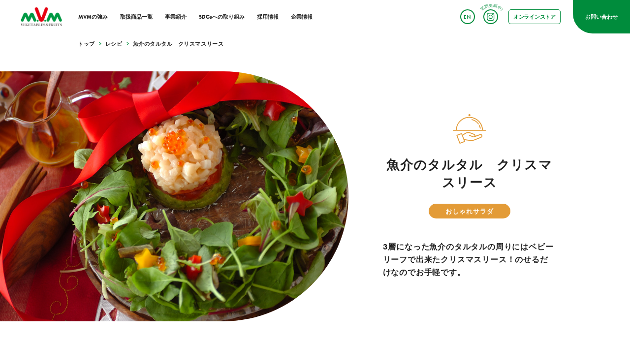

--- FILE ---
content_type: text/html; charset=UTF-8
request_url: https://mvm.co.jp/recipe/%E9%AD%9A%E4%BB%8B%E3%81%AE%E3%82%BF%E3%83%AB%E3%82%BF%E3%83%AB%E3%80%80%E3%82%AF%E3%83%AA%E3%82%B9%E3%83%9E%E3%82%B9%E3%83%AA%E3%83%BC%E3%82%B9/
body_size: 59738
content:
<!doctype html>
<html lang="ja">

<head>
    <!-- Google tag (gtag.js) -->
    <script async src="https://www.googletagmanager.com/gtag/js?id=G-W7PBFPTB5B"></script>
    <script>
    window.dataLayer = window.dataLayer || [];

    function gtag() {
        dataLayer.push(arguments);
    }
    gtag('js', new Date());

    gtag('config', 'G-W7PBFPTB5B');
    </script>
    <meta charset=utf-8>
    <meta name="viewport" content="width=device-width,initial-scale=1.0">
    
	<title>  魚介のタルタル　クリスマスリース | フレッシュリンゴの自動販売機【エム・ヴイ・エム商事株式会社】</title>

        
        
        
        
    
        <meta property="og:image" content="https://www.mvm.co.jp/wp-content/themes/mvm/images/common/ogp.jpg">
    <meta http-equiv="Pragma" content="no-cache">
    <meta http-equiv="Cache-Control" content="no-cache">
    <meta http-equiv="Expires" content="Thu, 01 Dec 1994 16:00:00 GMT">
    <meta name="twitter:card" content="summary_large_image">
    <meta property="og:site_name" content="フレッシュリンゴの自動販売機【エム・ヴイ・エム商事株式会社】">
    <meta property="og:type" content="website" />
    <meta name="format-detection" content="telephone=no">

    <!-- ファビコン -->
    <link rel="shortcut icon" href="https://mvm.co.jp/wp/wp-content/themes/mvm/images/favicons/favicon16.ico">
    <link rel="icon" href="https://mvm.co.jp/wp/wp-content/themes/mvm/images/favicons/favicon32.ico">
    <link rel="icon" type="image/jpg" sizes="16x16"
        href="https://mvm.co.jp/wp/wp-content/themes/mvm/images/favicons/jpg/favicon16.jpg">
    <link rel="icon" type="image/jpg" sizes="32x32"
        href="https://mvm.co.jp/wp/wp-content/themes/mvm/images/favicons/jpg/favicon32.jpg">

    <!-- フォント -->
    <link rel="stylesheet" href="https://use.typekit.net/rqv6hke.css">

    <link href="https://mvm.co.jp/wp/wp-content/themes/mvm/css/style.css?41131" rel="stylesheet" type="text/css">
    <link href="https://mvm.co.jp/wp/wp-content/themes/mvm/css/slick.css" rel="stylesheet" type="text/css">
    <link href="https://mvm.co.jp/wp/wp-content/themes/mvm/css/slick-theme.css" rel="stylesheet" type="text/css">
    <script src="https://ajax.googleapis.com/ajax/libs/jquery/2.2.0/jquery.min.js"></script>
    <script type="text/javascript" src="https://mvm.co.jp/wp/wp-content/themes/mvm/js/jquery.inview.min.js"></script>
    <script type="text/javascript" src="https://mvm.co.jp/wp/wp-content/themes/mvm/js/slick.min.js"></script>
    <script src="//cdn.jsdelivr.net/npm/desvg@1.0.2/desvg.min.js"></script>
    <script type="text/javascript" src="https://mvm.co.jp/wp/wp-content/themes/mvm/js/script.js?65151"></script>
    <script>
        $(window).scroll(function() {
        var scroll = $(this).scrollTop();
        if ($(window).width() > 768) {
            if (scroll > 200) {
                $('header').addClass("scrollWhite");
            } else {
                $('header').removeClass("scrollWhite");
            }
        } else {
            if (scroll > 50) {
                $('header').addClass("scrollWhite");
            } else {
                $('header').removeClass("scrollWhite");
            }
        }

        //パンクズ追従
        if ($(window).width() > 768) {
            if (scroll > 50) {
                $('.pankuzu').addClass("fixed");
                $('.pankuzu').insertAfter('header');
            } else {
                $('.pankuzu').removeClass("fixed");
                $('.pankuzu').insertAfter('.pankuzuback');
            }
        } else {
            if (scroll > 50) {
                $('.pankuzu').addClass("fixed");
                $('.pankuzu').insertAfter('header');
            } else {
                $('.pankuzu').removeClass("fixed");
                $('.pankuzu').insertAfter('.pankuzuback');
            }
        }
    });

        $(window).on('load', function() {
        var cook;
        var cStart, cEnd;
        var cnt;

        var date1, date2; //日付データを格納する変数
        var kigen = 1; //cookieの期限（今回は30日）

        //現在の日付データを取得
        date1 = new Date();

        //30日後の日付データを作成
        date1.setTime(date1.getTime() + kigen * 24 * 60 * 60 * 1000);

        //GMT形式に変換して変数date2に格納する
        date2 = date1.toGMTString();

        if (navigator.cookieEnabled) {

            cook = document.cookie + ";";
            cStart = cook.indexOf("counts=", 0);

            if (cStart == -1) {
                console.log("1")
                document.cookie = "counts=1;expires=" + date2;
            } else {
                cEnd = cook.indexOf(";", cStart);
                cnt = cook.substring(cStart + 7, cEnd);
                try {
                    cnt = parseInt(cnt) + 1;
                    $("#splash").hide();
                    document.cookie = "counts=" + cnt + ";expires=" + date2;
                } catch (e) {

                }
            }
        } else {

        }
    })
    </script>
    <meta name='robots' content='max-image-preview:large' />
<link rel="alternate" title="oEmbed (JSON)" type="application/json+oembed" href="https://mvm.co.jp/wp-json/oembed/1.0/embed?url=https%3A%2F%2Fmvm.co.jp%2Frecipe%2F%25e9%25ad%259a%25e4%25bb%258b%25e3%2581%25ae%25e3%2582%25bf%25e3%2583%25ab%25e3%2582%25bf%25e3%2583%25ab%25e3%2580%2580%25e3%2582%25af%25e3%2583%25aa%25e3%2582%25b9%25e3%2583%259e%25e3%2582%25b9%25e3%2583%25aa%25e3%2583%25bc%25e3%2582%25b9%2F" />
<link rel="alternate" title="oEmbed (XML)" type="text/xml+oembed" href="https://mvm.co.jp/wp-json/oembed/1.0/embed?url=https%3A%2F%2Fmvm.co.jp%2Frecipe%2F%25e9%25ad%259a%25e4%25bb%258b%25e3%2581%25ae%25e3%2582%25bf%25e3%2583%25ab%25e3%2582%25bf%25e3%2583%25ab%25e3%2580%2580%25e3%2582%25af%25e3%2583%25aa%25e3%2582%25b9%25e3%2583%259e%25e3%2582%25b9%25e3%2583%25aa%25e3%2583%25bc%25e3%2582%25b9%2F&#038;format=xml" />
<style id='wp-img-auto-sizes-contain-inline-css' type='text/css'>
img:is([sizes=auto i],[sizes^="auto," i]){contain-intrinsic-size:3000px 1500px}
/*# sourceURL=wp-img-auto-sizes-contain-inline-css */
</style>
<style id='wp-block-library-inline-css' type='text/css'>
:root{--wp-block-synced-color:#7a00df;--wp-block-synced-color--rgb:122,0,223;--wp-bound-block-color:var(--wp-block-synced-color);--wp-editor-canvas-background:#ddd;--wp-admin-theme-color:#007cba;--wp-admin-theme-color--rgb:0,124,186;--wp-admin-theme-color-darker-10:#006ba1;--wp-admin-theme-color-darker-10--rgb:0,107,160.5;--wp-admin-theme-color-darker-20:#005a87;--wp-admin-theme-color-darker-20--rgb:0,90,135;--wp-admin-border-width-focus:2px}@media (min-resolution:192dpi){:root{--wp-admin-border-width-focus:1.5px}}.wp-element-button{cursor:pointer}:root .has-very-light-gray-background-color{background-color:#eee}:root .has-very-dark-gray-background-color{background-color:#313131}:root .has-very-light-gray-color{color:#eee}:root .has-very-dark-gray-color{color:#313131}:root .has-vivid-green-cyan-to-vivid-cyan-blue-gradient-background{background:linear-gradient(135deg,#00d084,#0693e3)}:root .has-purple-crush-gradient-background{background:linear-gradient(135deg,#34e2e4,#4721fb 50%,#ab1dfe)}:root .has-hazy-dawn-gradient-background{background:linear-gradient(135deg,#faaca8,#dad0ec)}:root .has-subdued-olive-gradient-background{background:linear-gradient(135deg,#fafae1,#67a671)}:root .has-atomic-cream-gradient-background{background:linear-gradient(135deg,#fdd79a,#004a59)}:root .has-nightshade-gradient-background{background:linear-gradient(135deg,#330968,#31cdcf)}:root .has-midnight-gradient-background{background:linear-gradient(135deg,#020381,#2874fc)}:root{--wp--preset--font-size--normal:16px;--wp--preset--font-size--huge:42px}.has-regular-font-size{font-size:1em}.has-larger-font-size{font-size:2.625em}.has-normal-font-size{font-size:var(--wp--preset--font-size--normal)}.has-huge-font-size{font-size:var(--wp--preset--font-size--huge)}.has-text-align-center{text-align:center}.has-text-align-left{text-align:left}.has-text-align-right{text-align:right}.has-fit-text{white-space:nowrap!important}#end-resizable-editor-section{display:none}.aligncenter{clear:both}.items-justified-left{justify-content:flex-start}.items-justified-center{justify-content:center}.items-justified-right{justify-content:flex-end}.items-justified-space-between{justify-content:space-between}.screen-reader-text{border:0;clip-path:inset(50%);height:1px;margin:-1px;overflow:hidden;padding:0;position:absolute;width:1px;word-wrap:normal!important}.screen-reader-text:focus{background-color:#ddd;clip-path:none;color:#444;display:block;font-size:1em;height:auto;left:5px;line-height:normal;padding:15px 23px 14px;text-decoration:none;top:5px;width:auto;z-index:100000}html :where(.has-border-color){border-style:solid}html :where([style*=border-top-color]){border-top-style:solid}html :where([style*=border-right-color]){border-right-style:solid}html :where([style*=border-bottom-color]){border-bottom-style:solid}html :where([style*=border-left-color]){border-left-style:solid}html :where([style*=border-width]){border-style:solid}html :where([style*=border-top-width]){border-top-style:solid}html :where([style*=border-right-width]){border-right-style:solid}html :where([style*=border-bottom-width]){border-bottom-style:solid}html :where([style*=border-left-width]){border-left-style:solid}html :where(img[class*=wp-image-]){height:auto;max-width:100%}:where(figure){margin:0 0 1em}html :where(.is-position-sticky){--wp-admin--admin-bar--position-offset:var(--wp-admin--admin-bar--height,0px)}@media screen and (max-width:600px){html :where(.is-position-sticky){--wp-admin--admin-bar--position-offset:0px}}

/*# sourceURL=wp-block-library-inline-css */
</style><style id='global-styles-inline-css' type='text/css'>
:root{--wp--preset--aspect-ratio--square: 1;--wp--preset--aspect-ratio--4-3: 4/3;--wp--preset--aspect-ratio--3-4: 3/4;--wp--preset--aspect-ratio--3-2: 3/2;--wp--preset--aspect-ratio--2-3: 2/3;--wp--preset--aspect-ratio--16-9: 16/9;--wp--preset--aspect-ratio--9-16: 9/16;--wp--preset--color--black: #000000;--wp--preset--color--cyan-bluish-gray: #abb8c3;--wp--preset--color--white: #ffffff;--wp--preset--color--pale-pink: #f78da7;--wp--preset--color--vivid-red: #cf2e2e;--wp--preset--color--luminous-vivid-orange: #ff6900;--wp--preset--color--luminous-vivid-amber: #fcb900;--wp--preset--color--light-green-cyan: #7bdcb5;--wp--preset--color--vivid-green-cyan: #00d084;--wp--preset--color--pale-cyan-blue: #8ed1fc;--wp--preset--color--vivid-cyan-blue: #0693e3;--wp--preset--color--vivid-purple: #9b51e0;--wp--preset--gradient--vivid-cyan-blue-to-vivid-purple: linear-gradient(135deg,rgb(6,147,227) 0%,rgb(155,81,224) 100%);--wp--preset--gradient--light-green-cyan-to-vivid-green-cyan: linear-gradient(135deg,rgb(122,220,180) 0%,rgb(0,208,130) 100%);--wp--preset--gradient--luminous-vivid-amber-to-luminous-vivid-orange: linear-gradient(135deg,rgb(252,185,0) 0%,rgb(255,105,0) 100%);--wp--preset--gradient--luminous-vivid-orange-to-vivid-red: linear-gradient(135deg,rgb(255,105,0) 0%,rgb(207,46,46) 100%);--wp--preset--gradient--very-light-gray-to-cyan-bluish-gray: linear-gradient(135deg,rgb(238,238,238) 0%,rgb(169,184,195) 100%);--wp--preset--gradient--cool-to-warm-spectrum: linear-gradient(135deg,rgb(74,234,220) 0%,rgb(151,120,209) 20%,rgb(207,42,186) 40%,rgb(238,44,130) 60%,rgb(251,105,98) 80%,rgb(254,248,76) 100%);--wp--preset--gradient--blush-light-purple: linear-gradient(135deg,rgb(255,206,236) 0%,rgb(152,150,240) 100%);--wp--preset--gradient--blush-bordeaux: linear-gradient(135deg,rgb(254,205,165) 0%,rgb(254,45,45) 50%,rgb(107,0,62) 100%);--wp--preset--gradient--luminous-dusk: linear-gradient(135deg,rgb(255,203,112) 0%,rgb(199,81,192) 50%,rgb(65,88,208) 100%);--wp--preset--gradient--pale-ocean: linear-gradient(135deg,rgb(255,245,203) 0%,rgb(182,227,212) 50%,rgb(51,167,181) 100%);--wp--preset--gradient--electric-grass: linear-gradient(135deg,rgb(202,248,128) 0%,rgb(113,206,126) 100%);--wp--preset--gradient--midnight: linear-gradient(135deg,rgb(2,3,129) 0%,rgb(40,116,252) 100%);--wp--preset--font-size--small: 13px;--wp--preset--font-size--medium: 20px;--wp--preset--font-size--large: 36px;--wp--preset--font-size--x-large: 42px;--wp--preset--spacing--20: 0.44rem;--wp--preset--spacing--30: 0.67rem;--wp--preset--spacing--40: 1rem;--wp--preset--spacing--50: 1.5rem;--wp--preset--spacing--60: 2.25rem;--wp--preset--spacing--70: 3.38rem;--wp--preset--spacing--80: 5.06rem;--wp--preset--shadow--natural: 6px 6px 9px rgba(0, 0, 0, 0.2);--wp--preset--shadow--deep: 12px 12px 50px rgba(0, 0, 0, 0.4);--wp--preset--shadow--sharp: 6px 6px 0px rgba(0, 0, 0, 0.2);--wp--preset--shadow--outlined: 6px 6px 0px -3px rgb(255, 255, 255), 6px 6px rgb(0, 0, 0);--wp--preset--shadow--crisp: 6px 6px 0px rgb(0, 0, 0);}:where(.is-layout-flex){gap: 0.5em;}:where(.is-layout-grid){gap: 0.5em;}body .is-layout-flex{display: flex;}.is-layout-flex{flex-wrap: wrap;align-items: center;}.is-layout-flex > :is(*, div){margin: 0;}body .is-layout-grid{display: grid;}.is-layout-grid > :is(*, div){margin: 0;}:where(.wp-block-columns.is-layout-flex){gap: 2em;}:where(.wp-block-columns.is-layout-grid){gap: 2em;}:where(.wp-block-post-template.is-layout-flex){gap: 1.25em;}:where(.wp-block-post-template.is-layout-grid){gap: 1.25em;}.has-black-color{color: var(--wp--preset--color--black) !important;}.has-cyan-bluish-gray-color{color: var(--wp--preset--color--cyan-bluish-gray) !important;}.has-white-color{color: var(--wp--preset--color--white) !important;}.has-pale-pink-color{color: var(--wp--preset--color--pale-pink) !important;}.has-vivid-red-color{color: var(--wp--preset--color--vivid-red) !important;}.has-luminous-vivid-orange-color{color: var(--wp--preset--color--luminous-vivid-orange) !important;}.has-luminous-vivid-amber-color{color: var(--wp--preset--color--luminous-vivid-amber) !important;}.has-light-green-cyan-color{color: var(--wp--preset--color--light-green-cyan) !important;}.has-vivid-green-cyan-color{color: var(--wp--preset--color--vivid-green-cyan) !important;}.has-pale-cyan-blue-color{color: var(--wp--preset--color--pale-cyan-blue) !important;}.has-vivid-cyan-blue-color{color: var(--wp--preset--color--vivid-cyan-blue) !important;}.has-vivid-purple-color{color: var(--wp--preset--color--vivid-purple) !important;}.has-black-background-color{background-color: var(--wp--preset--color--black) !important;}.has-cyan-bluish-gray-background-color{background-color: var(--wp--preset--color--cyan-bluish-gray) !important;}.has-white-background-color{background-color: var(--wp--preset--color--white) !important;}.has-pale-pink-background-color{background-color: var(--wp--preset--color--pale-pink) !important;}.has-vivid-red-background-color{background-color: var(--wp--preset--color--vivid-red) !important;}.has-luminous-vivid-orange-background-color{background-color: var(--wp--preset--color--luminous-vivid-orange) !important;}.has-luminous-vivid-amber-background-color{background-color: var(--wp--preset--color--luminous-vivid-amber) !important;}.has-light-green-cyan-background-color{background-color: var(--wp--preset--color--light-green-cyan) !important;}.has-vivid-green-cyan-background-color{background-color: var(--wp--preset--color--vivid-green-cyan) !important;}.has-pale-cyan-blue-background-color{background-color: var(--wp--preset--color--pale-cyan-blue) !important;}.has-vivid-cyan-blue-background-color{background-color: var(--wp--preset--color--vivid-cyan-blue) !important;}.has-vivid-purple-background-color{background-color: var(--wp--preset--color--vivid-purple) !important;}.has-black-border-color{border-color: var(--wp--preset--color--black) !important;}.has-cyan-bluish-gray-border-color{border-color: var(--wp--preset--color--cyan-bluish-gray) !important;}.has-white-border-color{border-color: var(--wp--preset--color--white) !important;}.has-pale-pink-border-color{border-color: var(--wp--preset--color--pale-pink) !important;}.has-vivid-red-border-color{border-color: var(--wp--preset--color--vivid-red) !important;}.has-luminous-vivid-orange-border-color{border-color: var(--wp--preset--color--luminous-vivid-orange) !important;}.has-luminous-vivid-amber-border-color{border-color: var(--wp--preset--color--luminous-vivid-amber) !important;}.has-light-green-cyan-border-color{border-color: var(--wp--preset--color--light-green-cyan) !important;}.has-vivid-green-cyan-border-color{border-color: var(--wp--preset--color--vivid-green-cyan) !important;}.has-pale-cyan-blue-border-color{border-color: var(--wp--preset--color--pale-cyan-blue) !important;}.has-vivid-cyan-blue-border-color{border-color: var(--wp--preset--color--vivid-cyan-blue) !important;}.has-vivid-purple-border-color{border-color: var(--wp--preset--color--vivid-purple) !important;}.has-vivid-cyan-blue-to-vivid-purple-gradient-background{background: var(--wp--preset--gradient--vivid-cyan-blue-to-vivid-purple) !important;}.has-light-green-cyan-to-vivid-green-cyan-gradient-background{background: var(--wp--preset--gradient--light-green-cyan-to-vivid-green-cyan) !important;}.has-luminous-vivid-amber-to-luminous-vivid-orange-gradient-background{background: var(--wp--preset--gradient--luminous-vivid-amber-to-luminous-vivid-orange) !important;}.has-luminous-vivid-orange-to-vivid-red-gradient-background{background: var(--wp--preset--gradient--luminous-vivid-orange-to-vivid-red) !important;}.has-very-light-gray-to-cyan-bluish-gray-gradient-background{background: var(--wp--preset--gradient--very-light-gray-to-cyan-bluish-gray) !important;}.has-cool-to-warm-spectrum-gradient-background{background: var(--wp--preset--gradient--cool-to-warm-spectrum) !important;}.has-blush-light-purple-gradient-background{background: var(--wp--preset--gradient--blush-light-purple) !important;}.has-blush-bordeaux-gradient-background{background: var(--wp--preset--gradient--blush-bordeaux) !important;}.has-luminous-dusk-gradient-background{background: var(--wp--preset--gradient--luminous-dusk) !important;}.has-pale-ocean-gradient-background{background: var(--wp--preset--gradient--pale-ocean) !important;}.has-electric-grass-gradient-background{background: var(--wp--preset--gradient--electric-grass) !important;}.has-midnight-gradient-background{background: var(--wp--preset--gradient--midnight) !important;}.has-small-font-size{font-size: var(--wp--preset--font-size--small) !important;}.has-medium-font-size{font-size: var(--wp--preset--font-size--medium) !important;}.has-large-font-size{font-size: var(--wp--preset--font-size--large) !important;}.has-x-large-font-size{font-size: var(--wp--preset--font-size--x-large) !important;}
/*# sourceURL=global-styles-inline-css */
</style>

<style id='classic-theme-styles-inline-css' type='text/css'>
/*! This file is auto-generated */
.wp-block-button__link{color:#fff;background-color:#32373c;border-radius:9999px;box-shadow:none;text-decoration:none;padding:calc(.667em + 2px) calc(1.333em + 2px);font-size:1.125em}.wp-block-file__button{background:#32373c;color:#fff;text-decoration:none}
/*# sourceURL=/wp-includes/css/classic-themes.min.css */
</style>
<link rel="https://api.w.org/" href="https://mvm.co.jp/wp-json/" /><link rel="alternate" title="JSON" type="application/json" href="https://mvm.co.jp/wp-json/wp/v2/recipe/248" /><link rel="EditURI" type="application/rsd+xml" title="RSD" href="https://mvm.co.jp/wp/xmlrpc.php?rsd" />
<meta name="generator" content="WordPress 6.9" />
<link rel="canonical" href="https://mvm.co.jp/recipe/%e9%ad%9a%e4%bb%8b%e3%81%ae%e3%82%bf%e3%83%ab%e3%82%bf%e3%83%ab%e3%80%80%e3%82%af%e3%83%aa%e3%82%b9%e3%83%9e%e3%82%b9%e3%83%aa%e3%83%bc%e3%82%b9/" />
<link rel='shortlink' href='https://mvm.co.jp/?p=248' />
</head>

<body class="wp-singular recipe-template-default single single-recipe postid-248 wp-theme-mvm">
    <header class="header">
        <div class="headerLeft">
            <div class="headerLogo">
                <a href="https://mvm.co.jp/">
                    <h1>
                        <img src="https://mvm.co.jp/wp/wp-content/themes/mvm/images/common/mvm_logo.png?91831"
                            alt="フレッシュリンゴの自動販売機【エム・ヴイ・エム商事株式会社】">
                    </h1>
                </a>
            </div>
            <div class="head_box">
                <button class="btn_menu">
                    <span class="line line01"></span>
                    <span class="line line02"></span>
                    <span class="line line03"></span>
                </button>
            </div>
            <div class="headerInner">
                <nav class="headerInner_menu">
                    <ul class="navList">
                        <li class="navList_col">
                            <a href="https://mvm.co.jp/strengths/" class="navList_col--link">
                                MVMの強み
                            </a>
                        </li>
                        <li class="navList_col linkHover">
                            <a href="https://mvm.co.jp/products/" class="navList_col--link">
                                取扱商品一覧
                            </a>
                            <span class="linkArrow"></span>
                            <div class="hoverMenu">
                                <div class="hoverMenu_list">
                                    <a href="https://mvm.co.jp/products/" class="hovTtl">
                                        取扱商品TOP
                                    </a>
                                    <div class="hovWrap">
                                        <div class="hovWrap_list w50">
                                            <div class="hovWrap_list--col">
                                                <a href="https://mvm.co.jp/products/baby-leaf/"
                                                    class="colTtl">ベビーリーフ</a>
                                                <ul class="colSub">
                                                    <li>
                                                        <a
                                                            href="https://mvm.co.jp/products/baby-leaf/features/">ベビーリーフ
                                                            5つの特徴</a>
                                                    </li>
                                                    <li>
                                                        <a
                                                            href="https://mvm.co.jp/products/baby-leaf/cases/">導入事例</a>
                                                    </li>
                                                    <li>
                                                        <a
                                                            href="https://mvm.co.jp/products/baby-leaf/product-list/">ベビーリーフ
                                                            商品一覧</a>
                                                    </li>
                                                    <li>
                                                        <a href="https://mvm.co.jp/recipe/">おいしい食べ方・レシピ</a>
                                                    </li>
                                                </ul>
                                            </div>
                                            <div class="hovWrap_list--col">
                                                <a href="https://mvm.co.jp/products/apple-sweets/"
                                                    class="colTtl">アップルスイーツ</a>
                                                <ul class="colSub">
                                                    <li>
                                                        <a
                                                            href="https://mvm.co.jp/products/apple-sweets/features/">アップルスイーツ
                                                            5つの特徴</a>
                                                    </li>
                                                    <li>
                                                        <a
                                                            href="https://mvm.co.jp/products/apple-sweets/cases/">導入事例</a>
                                                    </li>
                                                    <li>
                                                        <a
                                                            href="https://mvm.co.jp/products/apple-sweets/product-list/">アップルスイーツ
                                                            商品一覧</a>
                                                    </li>
                                                    <li>
                                                        <a
                                                            href="https://mvm.co.jp/products/apple-sweets/factory-list/">カットフルーツ加工所一覧</a>
                                                    </li>
                                                </ul>
                                            </div>
                                            <div class="hovWrap_list--col">
                                                <a href="https://mvm.co.jp/products/homerare-kabocha/"
                                                    class="colTtl">ほめられかぼちゃ</a>
                                                <ul class="colSub">
                                                    <li>
                                                        <a
                                                            href="https://mvm.co.jp/products/homerare-kabocha/features/">ほめられかぼちゃ
                                                            3つの特徴</a>
                                                    </li>
                                                    <li>
                                                        <a
                                                            href="https://mvm.co.jp/products/homerare-kabocha/cases/">導入事例</a>
                                                    </li>
                                                </ul>
                                            </div>
                                            <div class="hovWrap_list--col">
                                                <a href="https://mvm.co.jp/products/american-cherry/"
                                                    class="colTtl">アメリカンチェリー</a>
                                                <ul class="colSub">
                                                    <li>
                                                        <a
                                                            href="https://mvm.co.jp/products/american-cherry/features/">アメリカンチェリー
                                                            3つの特徴</a>
                                                    </li>
                                                    <li>
                                                        <a
                                                            href="https://mvm.co.jp/products/american-cherry/cases/">導入事例</a>
                                                    </li>
                                                </ul>
                                            </div>
                                        </div>
                                        <div class="hovWrap_list">
                                            <div class="hovWrap_list--col">
                                                <a href="https://mvm.co.jp/products/blueberry/"
                                                    class="colTtl">ブルーベリー</a>
                                                <a href="https://mvm.co.jp/products/honeykiwi/"
                                                    class="colTtl">ハニーキウイ</a>
                                                <a href="https://mvm.co.jp/products/broccoli/"
                                                    class="colTtl">ブロッコリー</a>
                                                <a href="https://mvm.co.jp/products/strawberry/"
                                                    class="colTtl">ストロベリー</a>
                                                <a href="https://mvm.co.jp/products/matsutake/"
                                                    class="colTtl">松茸</a>
                                            </div>
                                        </div>
                                        <div class="hovWrap_list">
                                            <div class="hovWrap_list--col">
                                                <a href="https://mvm.co.jp/faq/" class="colTtl">よくあるご質問</a>
                                            </div>
                                        </div>
                                    </div>
                                </div>
                            </div>
                        </li>
                        <li class="navList_col">
                            <a href="https://mvm.co.jp/business/" class="navList_col--link">
                                事業紹介
                            </a>
                        </li>
                        <li class="navList_col">
                            <a href="https://mvm.co.jp/sdgs/" class="navList_col--link">
                                SDGsへの取り組み
                            </a>
                        </li>
                        <li class="navList_col linkHover">
                            <a href="https://mvm.co.jp/recruit/" class="navList_col--link">
                                採用情報
                            </a>
                            <span class="linkArrow"></span>
                            <div class="hoverMenu">
                                <div class="hoverMenu_list">
                                    <a href="https://mvm.co.jp/recruit/" class="hovTtl">
                                        採用情報TOP
                                    </a>
                                    <div class="hovWrap">
                                        <div class="hovWrap_list">
                                            <div class="hovWrap_list--col">
                                                <ul class="colSub">
                                                    <li>
                                                        <a href="https://mvm.co.jp/recruit/member/">
                                                            社員紹介
                                                        </a>
                                                    </li>
                                                    <li>
                                                        <a href="https://mvm.co.jp/recruit/member/#interview">
                                                            社員インタビュー
                                                        </a>
                                                    </li>
                                                    <li>
                                                        <a href="https://mvm.co.jp/recruit/member/symposium/">
                                                            座談会
                                                        </a>
                                                    </li>
                                                    <li>
                                                        <a href="https://mvm.co.jp/recruit/appeal/">
                                                            MVMの魅力・働く環境
                                                        </a>
                                                    </li>
                                                </ul>
                                            </div>
                                        </div>
                                    </div>
                                </div>
                            </div>
                        </li>
                        <li class="navList_col linkHover">
                            <a href="https://mvm.co.jp/company/" class="navList_col--link">
                                企業情報
                            </a>
                            <span class="linkArrow"></span>
                            <div class="hoverMenu">
                                <div class="hoverMenu_list">
                                    <a href="https://mvm.co.jp/company/" class="hovTtl">
                                        企業情報TOP
                                    </a>
                                    <div class="hovWrap">
                                        <div class="hovWrap_list">
                                            <div class="hovWrap_list--col">
                                                <ul class="colSub">
                                                    <li>
                                                        <a
                                                            href="https://mvm.co.jp/company/top_message/">代表からのご挨拶</a>
                                                    </li>
                                                    <li>
                                                        <a
                                                            href="https://mvm.co.jp/company/philosophy/">企業理念</a>
                                                    </li>
                                                    <li>
                                                        <a
                                                            href="https://mvm.co.jp/company/history/">MVMの歴史</a>
                                                    </li>
                                                    <li>
                                                        <a href="https://mvm.co.jp/company/profile/">会社概要</a>
                                                    </li>
                                                    <li>
                                                        <a
                                                            href="https://mvm.co.jp/company/group_companies/">グループ企業一覧</a>
                                                    </li>
                                                </ul>
                                            </div>
                                        </div>
                                    </div>
                                </div>
                            </div>
                        </li>
                    </ul>
                </nav>
                <div class="spSns">
                    <div class="spSns_inner">
                        <a href="https://twitter.com/MVM_SHOJI" class="tw" target="_blank" rel="noopener noreferrer">
                            <img src="https://mvm.co.jp/wp/wp-content/themes/mvm/images/common/icn_tw.svg" alt="">
                        </a>
                        <a href="https://www.instagram.com/mvm_shoji_official/" class="ig" target="_blank"
                            rel="noopener noreferrer">
                            <img class="desvg"
                                src="https://mvm.co.jp/wp/wp-content/themes/mvm/images/common/icn_ig.svg" alt="">
                        </a>
                        <div class="headerEn">
                            <a href="https://mvm.co.jp/EN/">EN</a>
                        </div>
                        <div class="headerOnline">
                            <a href="https://www.rakuten.ne.jp/gold/yao-excellent/" target="_blank"
                                rel="noopener noreferrer">
                                オンラインストア
                            </a>
                        </div>
                    </div>
                </div>
            </div>
        </div>
        <div class="headerRight">
            <div class="headerEn">
                <a href="https://mvm.co.jp/EN/">EN</a>
            </div>
            <div class="headerIg">
                <a href="https://www.instagram.com/mvm_shoji_official/" target="_blank" rel="noopener noreferrer">
                    <img src="https://mvm.co.jp/wp/wp-content/themes/mvm/images/common/icn_ig.svg" alt="">
                </a>
            </div>
            <div class="headerOnline">
                <a href="https://www.rakuten.ne.jp/gold/yao-excellent/" target="_blank" rel="noopener noreferrer">
                    オンラインストア
                </a>
            </div>
            <div class="headerContact">
                <a href="https://mvm.co.jp/contact/">
                    お問い合わせ
                </a>
            </div>
        </div>
    </header>
    <!-- // ヘッダー -->

    <main class="main">
<article id="recipe" class="recipeDetail in_view fade">
	<span class="pankuzuback"></span>
	<section class="pankuzu">
		<ul>
			<li class="home">
				<a href="https://mvm.co.jp/">
					トップ
				</a>
			</li>
			<li>
				<a href="https://mvm.co.jp/recipe/">
					レシピ
				</a>
			</li>
			<li>
				<a href="#">
					魚介のタルタル　クリスマスリース				</a>
			</li>
		</ul>
	</section>

	<section class="mainArea">
		<div class="mainArea_pic">
						<img src="https://mvm.co.jp/wp/wp-content/uploads/2023/02/魚介のタルタル　クリスマスリース.jpeg" alt="">
		</div>
		<div class="mainArea_txt">
			<div class="mainArea_txt--ttl">
				<div class="icn">
					<img src="https://mvm.co.jp/wp/wp-content/themes/mvm/images/recipe/icn_single.svg" alt="">
				</div>
				<h2>
					魚介のタルタル　クリスマスリース				</h2>
				<div class="cat"><p>おしゃれサラダ</p></div>			</div>
			<div class="mainArea_txt--cts">
				<p>
					3層になった魚介のタルタルの周りにはベビーリーフで出来たクリスマスリース！のせるだけなのでお手軽です。				</p>
			</div>
		</div>
	</section>

	<section class="detailCtsArea">
									<section class="detailCtsArea_material in_view fade">
					<h3 class="detailTtl">
						材 料<span class="small">（2人分）</span>
					</h3>

					<div class="detailCts">
						<ul class="detailCtsArea_material--list">
																																		<li>
											<p>
												ベビーリーフミックス：80g											</p>
										</li>
									
									<!-- 詳細入力があった場合 -->
									
																											<li>
											<p>
												イクラ：適量											</p>
										</li>
									
									<!-- 詳細入力があった場合 -->
									
																											<li>
											<p>
												赤パプリカ：1個											</p>
										</li>
									
									<!-- 詳細入力があった場合 -->
									
																											<li>
											<p>
												黄パプリカ：1個											</p>
										</li>
									
									<!-- 詳細入力があった場合 -->
									
																											<li>
											<p>
												ホタテ（刺身用）：6個											</p>
										</li>
									
									<!-- 詳細入力があった場合 -->
									
																											<li>
											<p>
												スモークサーモン：6枚											</p>
										</li>
									
									<!-- 詳細入力があった場合 -->
									
																											<li>
											<p>
												アボカド：1/2個											</p>
										</li>
									
									<!-- 詳細入力があった場合 -->
									
																											<li>
											<p>
												レモン汁：適量											</p>
										</li>
									
									<!-- 詳細入力があった場合 -->
									
																											<li>
											<p>
												エクストラバージンオリーブオイル：適量											</p>
										</li>
									
									<!-- 詳細入力があった場合 -->
									
																											<li>
											<p>
												塩コショウ：少々											</p>
										</li>
									
									<!-- 詳細入力があった場合 -->
									
																											<li>
											<p>
												〈ドレッシング〉：マスタード：小さじ1／砂糖：小さじ1/2／塩：小さじ1/3／レモン汁：大さじ1／エクストラバージンオリーブオイル ：大さじ2											</p>
										</li>
									
									<!-- 詳細入力があった場合 -->
									
																					</ul>
					</div>

					<div class="charaPic chara01">
						<div class="charaPicInner in_view">
							<img class="charaPicInner_main" src="https://mvm.co.jp/wp/wp-content/themes/mvm/images/recipe/character_01.png" alt="">
							<div class="leaf leaf01">
								<img src="https://mvm.co.jp/wp/wp-content/themes/mvm/images/recipe/babyleaf_leaf00.png" alt="">
							</div>
							<div class="leaf leaf02">
								<img src="https://mvm.co.jp/wp/wp-content/themes/mvm/images/recipe/babyleaf_leaf01.png" alt="">
							</div>
							<div class="leaf leaf03">
								<img src="https://mvm.co.jp/wp/wp-content/themes/mvm/images/recipe/babyleaf_leaf02.png" alt="">
							</div>
							<div class="leaf shadow">
								<img src="https://mvm.co.jp/wp/wp-content/themes/mvm/images/recipe/babyleaf_shadow.png" alt="">
							</div>
						</div>
					</div>
				</section>
					
		<section class="detailCtsArea_how in_view fade">
			<h3 class="detailTtl">
				作り方
			</h3>

			<div class="detailCts">
				<ul class="detailCtsArea_how--list">
																		<li>
								<span class="num">
									<span>1</span>
								</span>
								<p class="txt">
									ベビーリーフは洗って水気を切っておく。								</p>
							</li>
													<li>
								<span class="num">
									<span>2</span>
								</span>
								<p class="txt">
									赤パプリカと黄パプリカは、縦半分に切ってヘタと種を取り、星形で抜く。								</p>
							</li>
													<li>
								<span class="num">
									<span>3</span>
								</span>
								<p class="txt">
									ホタテは5mm角に切ってボウルに入れ、レモン汁、エクストラバージンオリーブオイル、塩コショウを入れて混ぜ合わせる。								</p>
							</li>
													<li>
								<span class="num">
									<span>4</span>
								</span>
								<p class="txt">
									アボカドは皮と種を取り除いてボウルに入れ、フォークで潰しレモン汁、エクストラバージンオリーブオイル、塩コショウを入れて混ぜ合わせる。								</p>
							</li>
													<li>
								<span class="num">
									<span>5</span>
								</span>
								<p class="txt">
									器にセルクルを置いて、アボカド、スモークサーモン、ホタテの順に入れ、上からしっかりと押さえてセルクルを外す。								</p>
							</li>
													<li>
								<span class="num">
									<span>6</span>
								</span>
								<p class="txt">
									タルタルの周りに、ベビーリーフをドーナツ型に盛り、その上にパプリカとイクラをのせ、食べる直前に混ぜ合わせた＜ドレッシング＞の材料をかける。								</p>
							</li>
															</ul>
			</div>

			<div class="charaPic chara02_01">
				<div class="charaPicInner">
					<div class="stylish stylish01 in_view">
						<img src="https://mvm.co.jp/wp/wp-content/themes/mvm/images/recipe/character_02_01.png" alt="">
					</div>
				</div>
			</div>

			<div class="charaPic chara02_02">
				<div class="charaPicInner">
					<div class="stylish stylish02 in_view">
						<img src="https://mvm.co.jp/wp/wp-content/themes/mvm/images/recipe/character_02_02.png" alt="">
					</div>
				</div>
			</div>

			<div class="charaPic chara03_01">
				<div class="charaPicInner">
					<div class="color color01 in_view">
						<img src="https://mvm.co.jp/wp/wp-content/themes/mvm/images/recipe/character_03_01.png" alt="">
					</div>
				</div>
			</div>

			<div class="charaPic chara03_02">
				<div class="charaPicInner">
					<div class="color color02 in_view">
						<img src="https://mvm.co.jp/wp/wp-content/themes/mvm/images/recipe/character_03_02.png" alt="">
					</div>
				</div>
			</div>

			<div class="charaPic chara03_03">
				<div class="charaPicInner">
					<div class="color color03 in_view">
						<img src="https://mvm.co.jp/wp/wp-content/themes/mvm/images/recipe/character_03_03.png" alt="">
					</div>
				</div>
			</div>
		</section>

		<section class="detailCtsArea_memo in_view fade">
			<h3 class="detailTtl">
				ひとくちメモ
			</h3>

			<div class="detailCts">
				<p class="detailCtsArea_memo--txt">
					器は平らなものより、ふちがカーブしている物の方がベビーリーフが広がらずに盛り付けしやすいです。				</p>
			</div>

			<div class="charaPic chara04">
				<div class="charaPicInner in_view">
					<img class="charaPicInner_main" src="https://mvm.co.jp/wp/wp-content/themes/mvm/images/recipe/cherry_character.png" alt="">
					<div class="cherry cherry01">
						<img src="https://mvm.co.jp/wp/wp-content/themes/mvm/images/recipe/cherry_heart00.png" alt="">
					</div>
					<div class="cherry cherry02">
						<img src="https://mvm.co.jp/wp/wp-content/themes/mvm/images/recipe/cherry_heart01.png" alt="">
					</div>
					<div class="cherry cherry03">
						<img src="https://mvm.co.jp/wp/wp-content/themes/mvm/images/recipe/cherry_heart02.png" alt="">
					</div>
					<div class="cherry cherry04">
						<img src="https://mvm.co.jp/wp/wp-content/themes/mvm/images/recipe/cherry_heart03.png" alt="">
					</div>
					<div class="cherry shadow01">
						<img src="https://mvm.co.jp/wp/wp-content/themes/mvm/images/recipe/cherry_shadow.png" alt="">
					</div>
					<div class="cherry shadow02">
						<img src="https://mvm.co.jp/wp/wp-content/themes/mvm/images/recipe/cherry_shadow.png" alt="">
					</div>
				</div>
			</div>
		</section>

		<section class="detailCtsArea_sns in_view fade">
			<h3 class="detailSnsTtl">SNSでシェア</h3>
			<ul>
				<!-- <li>
					<a href="" target="_blank" rel="noopener noreferrer">
						<img src="https://mvm.co.jp/wp/wp-content/themes/mvm/images/recipe/btn_ig.svg" alt="">
					</a>
				</li> -->
				<li>
					<a href="https://twitter.com/share?url=https://mvm.co.jp/recipe/%e9%ad%9a%e4%bb%8b%e3%81%ae%e3%82%bf%e3%83%ab%e3%82%bf%e3%83%ab%e3%80%80%e3%82%af%e3%83%aa%e3%82%b9%e3%83%9e%e3%82%b9%e3%83%aa%e3%83%bc%e3%82%b9/&text=魚介のタルタル　クリスマスリース" target="_blank" rel="noopener noreferrer">
						<img src="https://mvm.co.jp/wp/wp-content/themes/mvm/images/recipe/btn_tw.svg" alt="">
					</a>
				</li>
				<li>
					<a href="http://line.me/R/msg/text/?https://mvm.co.jp/recipe/%e9%ad%9a%e4%bb%8b%e3%81%ae%e3%82%bf%e3%83%ab%e3%82%bf%e3%83%ab%e3%80%80%e3%82%af%e3%83%aa%e3%82%b9%e3%83%9e%e3%82%b9%e3%83%aa%e3%83%bc%e3%82%b9/%0a魚介のタルタル　クリスマスリース" target="_blank" rel="noopener noreferrer">
						<img src="https://mvm.co.jp/wp/wp-content/themes/mvm/images/recipe/btn_line.svg" alt="">
					</a>
				</li>
			</ul>
		</section>
	</section>

	<section class="catArticleArea">
		<h3>同じカテゴリのレシピを見る</h3>
		<div class="catArticleArea_box">
															<a href="https://mvm.co.jp/recipe/%e3%81%9f%e3%81%a3%e3%81%b7%e3%82%8a%e9%87%8e%e8%8f%9c%e3%81%ae%e3%83%90%e3%83%bc%e3%83%8b%e3%83%a3%e3%82%ab%e3%82%a6%e3%83%80/" class="catArticleArea_box--list">
						<div class="listPic">
							<img src="https://mvm.co.jp/wp/wp-content/uploads/2023/02/たっぷり野菜のバーニャカウダ-1.jpeg" alt="たっぷり野菜のバーニャカウダ">
						</div>
						<h4>
							たっぷり野菜のバーニャカウダ						</h4>
					</a>
									<a href="https://mvm.co.jp/recipe/%e5%b0%8f%e3%81%88%e3%81%b3%e3%81%a8%e3%83%99%e3%83%93%e3%83%bc%e3%83%aa%e3%83%bc%e3%83%95%e3%81%ae%e3%82%aa%e3%83%bc%e3%83%ad%e3%83%a9%e3%82%b5%e3%83%a9%e3%83%80/" class="catArticleArea_box--list">
						<div class="listPic">
							<img src="https://mvm.co.jp/wp/wp-content/uploads/2023/02/小えびとベビーリーフのオーロラサラダ.jpeg" alt="小えびとベビーリーフのオーロラサラダ">
						</div>
						<h4>
							小えびとベビーリーフのオーロラサラダ						</h4>
					</a>
									<a href="https://mvm.co.jp/recipe/%e5%b8%86%e7%ab%8b%e3%81%a8%e3%83%94%e3%83%b3%e3%82%af%e3%82%b0%e3%83%ac%e3%83%bc%e3%83%97%e3%83%95%e3%83%ab%e3%83%bc%e3%83%84%e3%81%ae%e3%82%ab%e3%83%ab%e3%83%91%e3%83%83%e3%83%81%e3%83%a7/" class="catArticleArea_box--list">
						<div class="listPic">
							<img src="https://mvm.co.jp/wp/wp-content/uploads/2023/02/帆立とピンクグレープフルーツのカルパッチョ.jpeg" alt="帆立とピンクグレープフルーツのカルパッチョ">
						</div>
						<h4>
							帆立とピンクグレープフルーツのカルパッチョ						</h4>
					</a>
									</div>
	</section>

	<section class="linkArea in_view fade">
		<a href="https://mvm.co.jp/products/baby-leaf/" class="linkArea_list">
			<p class="linkArea_list--txt">
				<span>BABY LEAF</span>
				ベビーリーフについてもっと知る
			</p>
		</a>
		<a href="https://mvm.co.jp/products/" class="linkArea_list">
			<p class="linkArea_list--txt">
				<span>ProductS</span>
				MVMの取扱商品一覧はこちら
			</p>
		</a>
	</section>

	<a href="https://mvm.co.jp/recipe/" class="commonBackBtn">
		<span>
			<img src="https://mvm.co.jp/wp/wp-content/themes/mvm/images/common/icn_arrow_left.svg" alt="">
		</span>
		<p>レシピTOPへ戻る</p>
	</a>
</article>

<footer class="footer">
	<div class="footerContact">
		<div class="footerContact_inner">
			<div class="footerContact_list">
				<h3>
					<span class="en">
						CONTACT
					</span>
					お問い合わせ
				</h3>
				<p class="footerContact_list--lead">
					当社へのご連絡はこちらのフォームをご利用ください。<br>
					まずはお気軽にお問い合わせください。
				</p>
				<a href="https://mvm.co.jp/contact/" class="commonBtn">
					<p>お問い合わせ</p>
					<span class="arrow">
						<img src="https://mvm.co.jp/wp/wp-content/themes/mvm/images/common/icn_link.svg" alt="">
					</span>
				</a>
			</div>
			<!-- <div class="footerContact_list">
					<h3>
						<span class="en">
							REQUEST DOCUMENTS
						</span>
						資料請求
					</h3>
					<p class="footerContact_list--lead">
						当社の事業内容や商品に関する詳細情報を<br class="pc">ご用意しております。ご興味のある方はぜひこちらの<br class="pc">フォームからご登録の上お問い合わせください。
					</p>
					<a href="" class="commonBtn">
						<p>詳しくはこちら</p>
						<span class="arrow">
							<img src="https://mvm.co.jp/wp/wp-content/themes/mvm/images/common/icn_link.svg" alt="">
						</span>
					</a>
				</div> -->
		</div>
	</div>
	<div class="footerTop">
		<div class="footerInner">
			<nav class="footerInner_menu">
				<ul class="navList">
					<li class="navList_col">
						<a href="https://mvm.co.jp/strengths/" class="navList_col--link">
							MVMの強み
						</a>
						<span class="linkArrow"></span>
						<ul class="navList_col--sub">
							<li>
								<a href="https://mvm.co.jp/strengths/#global">
									グローバルな調達網と販売ネットワーク
								</a>
							</li>
							<li>
								<a href="https://mvm.co.jp/strengths/#technology">
									AI・テクノロジーの活用
								</a>
							</li>
							<li>
								<a href="https://mvm.co.jp/strengths/#strategy">
									垂直統合戦略の取り組み
								</a>
							</li>
						</ul>
					</li>
					<li class="navList_col">
						<a href="https://mvm.co.jp/products/" class="navList_col--link">
							取扱商品
						</a>
						<span class="linkArrow"></span>
						<ul class="navList_col--sub">
							<li>
								<a href="https://mvm.co.jp/products/baby-leaf/">
									ベビーリーフ
								</a>
							</li>
							<li>
								<a href="https://mvm.co.jp/products/apple-sweets/">
									アップルスイーツ
								</a>
							</li>
							<li>
								<a href="https://mvm.co.jp/products/homerare-kabocha/">
									ほめられかぼちゃ
								</a>
							</li>
							<li>
								<a href="https://mvm.co.jp/products/american-cherry/">
									アメリカンチェリー
								</a>
							</li>
							<li>
								<a href="https://mvm.co.jp/products/blueberry/">
									ブルーベリー
								</a>
							</li>
							<li>
								<a href="https://mvm.co.jp/products/honeykiwi/">
									ハニーキウイ
								</a>
							</li>
							<li>
								<a href="https://mvm.co.jp/products/broccoli/">
									ブロッコリー
								</a>
							</li>
							<li>
								<a href="https://mvm.co.jp/products/strawberry/">
									ストロベリー
								</a>
							</li>
							<li>
								<a href="https://mvm.co.jp/products/matsutake/">
									松茸
								</a>
							</li>
							<li>
								<a href="https://mvm.co.jp/recipe/">
									おいしい食べ方・レシピ
								</a>
							</li>
							<li>
								<a href="https://mvm.co.jp/faq/">
									よくあるご質問
								</a>
							</li>
						</ul>
					</li>
					<li class="navList_col">
						<a href="https://mvm.co.jp/business/" class="navList_col--link">
							事業紹介
						</a>
						<span class="linkArrow"></span>
						<ul class="navList_col--sub">
							<li>
								<a href="https://mvm.co.jp/business/#a01">
									販売・マーケティング事業
								</a>
							</li>
							<li>
								<a href="https://mvm.co.jp/business/#a02">
									コントラクター事業
								</a>
							</li>
							<li>
								<a href="https://mvm.co.jp/business/#a03">
									メーカー・生産事業
								</a>
							</li>
							<li>
								<a href="https://mvm.co.jp/business/#a04">
									輸入事業
								</a>
							</li>
							<li>
								<a href="https://mvm.co.jp/business/#a05">
									輸出事業
								</a>
							</li>
							<li>
								<a href="https://mvm.co.jp/business/#a06">
									BtoC事業
								</a>
							</li>
						</ul>
					</li>
					<li class="navList_col">
						<a href="https://mvm.co.jp/declaration/" class="navList_col--link">
							MVMの安全宣言
						</a>
						<a href="https://mvm.co.jp/sdgs/" class="navList_col--link">
							SDGsへの取り組み
						</a>
					</li>
					<li class="navList_col">
						<a href="https://mvm.co.jp/company/" class="navList_col--link">
							企業情報
						</a>
						<span class="linkArrow"></span>
						<ul class="navList_col--sub">
							<li>
								<a href="https://mvm.co.jp/company/top_message/">
									代表からのご挨拶
								</a>
							</li>
							<li>
								<a href="https://mvm.co.jp/company/philosophy/">
									企業理念
								</a>
							</li>
							<li>
								<a href="https://mvm.co.jp/company/history/">
									MVMの歴史
								</a>
							</li>
							<li>
								<a href="https://mvm.co.jp/company/profile/">
									会社概要
								</a>
							</li>
							<li>
								<a href="https://mvm.co.jp/company/group_companies/">
									グループ企業一覧
								</a>
							</li>
						</ul>
					</li>
					<li class="navList_col">
						<a href="https://mvm.co.jp/recruit/" class="navList_col--link">
							採用情報
						</a>
						<span class="linkArrow"></span>
						<ul class="navList_col--sub">
							<li>
								<a href="https://mvm.co.jp/recruit/member/">
									社員紹介
								</a>
							</li>
							<li>
								<a href="https://mvm.co.jp/recruit/member/#interview">
									社員インタビュー
								</a>
							</li>
							<li>
								<a href="https://mvm.co.jp/recruit/member/symposium/">
									座談会
								</a>
							</li>
							<li>
								<a href="https://mvm.co.jp/recruit/appeal/">
									MVMの魅力・働く環境
								</a>
							</li>
						</ul>
					</li>
					<li class="navList_col">
						<a href="https://mvm.co.jp/column/" class="navList_col--link">
							コラム
						</a>
						<a href="https://mvm.co.jp/news/" class="navList_col--link">
							ニュース＆トピックス
						</a>
						<p class="navList_col--link dsib">
							オンラインストア
						</p>
						<span class="linkArrow"></span>
						<ul class="navList_col--sub">
							<li>
								<a href="https://www.rakuten.ne.jp/gold/yao-excellent/" target="_blank" rel="noopener noreferrer">
									YAO EXCELLENT楽天店
								</a>
							</li>
							<li>
								<a href="https://mvmshoji.thebase.in/" target="_blank" rel="noopener noreferrer">
									公式オンラインストア
								</a>
							</li>
						</ul>
					</li>
				</ul>
				<div class="footerInner_sns">
					<div class="footerInner_sns--top">
						<a href="https://mvm.co.jp/contact/" class="btn">
							お問い合わせはこちら
						</a>
						<a href="https://twitter.com/MVM_SHOJI" class="tw" target="_blank" rel="noopener noreferrer">
							<img src="https://mvm.co.jp/wp/wp-content/themes/mvm/images/common/icn_tw.svg" alt="">
						</a>
						<a href="https://www.instagram.com/mvm_shoji_official/" class="ig" target="_blank" rel="noopener noreferrer">
							<span class="ig_txt">
								<img src="https://mvm.co.jp/wp/wp-content/themes/mvm/images/common/txt_ig.svg" alt="">
							</span>
							<span class="ig_icn">
								<img class="desvg" src="https://mvm.co.jp/wp/wp-content/themes/mvm/images/common/icn_ig.svg" alt="">
							</span>
						</a>
					</div>
					<div class="footerInner_sns--bottom">
						<a href="https://mvm.co.jp/privacy/">
							プライバシーポリシーについて
						</a>
					</div>
				</div>
			</nav>
			<div class="footerInner_scroll">
				<a href="#">Back to TOP</a>
			</div>
		</div>
	</div>
	<div class="footerBottom">
		<p>Copyright &copy; 2023 M.V.M SHOJI CO., LTD. All Rights Reserved.</p>
	</div>
</footer>
</main>
<script>
	$("#news .catArea ul li:nth-child(4) a").html("<span style='font-weight:bold;'>商品<br><span style='font-weight:bold;display:block;'>キャンペーン</span></span>")

	var timer = false;
	$(window).resize(function() {
		if (timer !== false) {
			clearTimeout(timer);
		}
		timer = setTimeout(function() {
			if ($(window).width() < 768) {
				$("#news .catArea ul li:nth-child(4) a").html("商品<br><span style='font-weight:bold;'>キャンペーン</span>")
			}
		}, 200);
	});
</script>

<!-- //main -->
<script type="speculationrules">
{"prefetch":[{"source":"document","where":{"and":[{"href_matches":"/*"},{"not":{"href_matches":["/wp/wp-*.php","/wp/wp-admin/*","/wp/wp-content/uploads/*","/wp/wp-content/*","/wp/wp-content/plugins/*","/wp/wp-content/themes/mvm/*","/*\\?(.+)"]}},{"not":{"selector_matches":"a[rel~=\"nofollow\"]"}},{"not":{"selector_matches":".no-prefetch, .no-prefetch a"}}]},"eagerness":"conservative"}]}
</script>
</body>

</html>

--- FILE ---
content_type: text/css
request_url: https://mvm.co.jp/wp/wp-content/themes/mvm/css/style.css?41131
body_size: 564943
content:
@charset "UTF-8";
/*====================================================================
*    common all
/*==================================================================*/
html,
body,
div,
span,
object,
iframe,
h1,
h2,
h3,
h4,
h5,
h6,
p,
blockquote,
pre,
abbr,
address,
cite,
code,
del,
dfn,
em,
img,
ins,
kbd,
q,
samp,
small,
strong,
sub,
sup,
var,
b,
i,
dl,
dt,
dd,
ol,
ul,
li,
fieldset,
form,
label,
legend,
table,
caption,
tbody,
tfoot,
thead,
tr,
th,
td,
article,
aside,
canvas,
details,
figcaption,
figure,
footer,
header,
hgroup,
menu,
nav,
section,
summary,
time,
mark,
audio,
video {
  margin: 0;
  padding: 0;
  border: 0;
  outline: 0;
  vertical-align: baseline;
  background: transparent;
  font-weight: normal;
}

article,
aside,
details,
figcaption,
figure,
footer,
header,
hgroup,
menu,
nav,
section {
  display: block;
}

nav ul,
ul,
li {
  list-style: none;
}

blockquote,
q {
  quotes: none;
}

blockquote:before,
blockquote:after,
q:before,
q:after {
  content: "";
  content: none;
}

p {
  margin: 0;
  padding: 0;
}

a {
  margin: 0;
  padding: 0;
  vertical-align: baseline;
  background: transparent;
}

/* change colours to suit your needs */
ins {
  background-color: #ff9;
  color: #000;
  text-decoration: none;
}

/* change colours to suit your needs */
mark {
  background-color: #ff9;
  color: #000;
  font-style: italic;
  font-weight: bold;
}

del {
  text-decoration: line-through;
}

abbr[title],
dfn[title] {
  border-bottom: 0.0520833333vw dotted;
  cursor: help;
}

table {
  border-collapse: collapse;
  border-spacing: 0;
}

/* change border colour to suit your needs */
hr {
  display: block;
  height: 0.0520833333vw;
  border: 0;
  border-top: 0.0520833333vw solid #bfbfbf;
  margin: 1em 0;
  padding: 0;
}

input,
select {
  vertical-align: middle;
}

* {
  -webkit-box-sizing: border-box;
  -o-box-sizing: border-box;
  -ms-box-sizing: border-box;
  box-sizing: border-box; /* form clear */
  -webkit-appearance: none !important;
}

/* ----- Clearfix ----- */
.clearfix:after {
  content: ".";
  display: block;
  visibility: hidden;
  height: 0.1px;
  font-size: 0.1em;
  line-height: 0;
  clear: both;
}

.clearfix {
  zoom: 1;
}

/* ----- Clearfix ----- */
.clearfix:after {
  content: ".";
  display: block;
  visibility: hidden;
  height: 0.1px;
  font-size: 0.1em;
  line-height: 0;
  clear: both;
}

.clearfix {
  zoom: 1;
}

/** --------------------------------
* cssの値を単位を除いて数字だけにしてくれる関数
*
* @param 数字と単位を含む値 10ox, 3remなど
*/
/** --------------------------------
* 値の「単位」を取得する関数
*
* @param $value 数字と単位を含む値 10ox, 3remなど
*/
/** --------------------------------
* pxやremをvwに変換してくれる関数
*
* @param $viewport pcデザインの横幅
* @param $fontSize フォントサイズ(pxでもremでも)
*/
/** --------------------------------
* フォントサイズをレスポンシブで調整する関数
*
* @param $pc pcのフォントサイズ
* @param $sp spのフォントサイズ
*/
/** --------------------------------
* 画像の縦横比を指定する関数  figureタグに付与
*
* @param $height 横幅100の時の縦の割合 *「%」で指定
*/
.pc {
  display: block !important;
}
@media screen and (max-width: 768px) {
  .pc {
    display: none !important;
  }
}

.sp {
  display: none !important;
}
@media screen and (max-width: 768px) {
  .sp {
    display: block !important;
  }
}

.pc_ib {
  display: inline-block !important;
}
@media screen and (max-width: 768px) {
  .pc_ib {
    display: none !important;
  }
}

.sp_ib {
  display: none !important;
}
@media screen and (max-width: 768px) {
  .sp_ib {
    display: inline-block !important;
  }
}

.pc_inline {
  display: inline !important;
}
@media screen and (max-width: 768px) {
  .pc_inline {
    display: none !important;
  }
}

.sp_inline {
  display: none !important;
}
@media screen and (max-width: 768px) {
  .sp_inline {
    display: inline !important;
  }
}

.pc_flex {
  display: -webkit-box !important;
  display: -webkit-flex !important;
  display: -ms-flexbox !important;
  display: flex !important;
}
@media screen and (max-width: 768px) {
  .pc_flex {
    display: none !important;
  }
}

.sp_flex {
  display: none !important;
}
@media screen and (max-width: 768px) {
  .sp_flex {
    display: -webkit-box !important;
    display: -webkit-flex !important;
    display: -ms-flexbox !important;
    display: flex !important;
  }
}

/*====================================================================
*    All
/*==================================================================*/
::-moz-selection {
  background: #D3EDDF;
}
::selection {
  background: #D3EDDF;
}

::-moz-selection {
  background: #D3EDDF;
}

html {
  font-size: 62.5%;
  overflow-x: hidden;
}
html.noScroll {
  overflow-y: hidden;
}

body {
  width: 100%;
  max-width: 100vw;
  margin: 0 auto;
  font-family: futura-pt, "游ゴシック体", "Yu Gothic", YuGothic, "ヒラギノ角ゴ Pro", "Hiragino Kaku Gothic Pro", "メイリオ", Meiryo, "MS Pゴシック", "MS PGothic", sans-serif;
  font-weight: 400;
  color: #222;
  -webkit-box-sizing: border-box;
          box-sizing: border-box;
  overflow-x: hidden;
  position: relative;
  -webkit-text-size-adjust: 100%;
}
body a {
  color: #222;
  display: block;
  text-decoration: none;
  -webkit-transition: 0.3s all;
  transition: 0.3s all;
}
body a:hover {
  opacity: 0.7;
}
body img, body svg {
  width: 100%;
  height: auto;
  display: block;
}
body strong {
  font-weight: 700;
}
body .slick-list {
  position: relative;
  overflow: visible;
  display: block;
  margin: 0;
  padding: 0;
}
body .slick-list:focus {
  outline: none;
}
body .slick-track {
  position: relative;
  left: 0;
  top: 0;
  display: block;
  margin: 0;
}
body .slick-slide {
  outline: none;
}
body .slick-initialized .slick-slide {
  display: block;
}
body .slick-vertical .slick-slide {
  display: block;
  height: auto;
}
body .slick-slide > .slick-slider-img {
  position: relative;
  display: block;
  width: 100%;
}
body .slick-slide .image {
  width: 100%;
  margin: 0 auto;
}
body .slick-slide img.slick-loading {
  display: none;
}
body .slick-dotted.slick-slider {
  margin: 0;
}
body .commonBtn {
  display: -webkit-box;
  display: -webkit-flex;
  display: -ms-flexbox;
  display: flex;
  -webkit-box-align: center;
  -webkit-align-items: center;
      -ms-flex-align: center;
          align-items: center;
}
body .commonBtn p {
  font-size: clamp(1.6rem, 1.171875vw, 1.8rem);
  line-height: 1.2;
  font-weight: 700;
}
body .commonBtn .arrow {
  margin-left: clamp(1rem, 1.3020833333vw, 2rem);
  width: clamp(5rem, 4.2317708333vw, 6.5rem);
  height: clamp(5rem, 4.2317708333vw, 6.5rem);
  border-radius: 50%;
  position: relative;
  background-color: #008C3C;
  -webkit-transition: 0.3s all;
  transition: 0.3s all;
}
body .commonBtn .arrow img, body .commonBtn .arrow svg {
  width: clamp(1.2646rem, 0.9723958333vw, 1.4936rem);
  position: absolute;
  top: 50%;
  left: 50%;
  -webkit-transform: translate(-50%, -50%);
          transform: translate(-50%, -50%);
}
body .commonBtn:hover {
  opacity: 1;
}
body .commonBtn:hover .arrow {
  background-color: #D9020F;
}
body .commonBackBtn {
  display: -webkit-box;
  display: -webkit-flex;
  display: -ms-flexbox;
  display: flex;
  -webkit-box-pack: center;
  -webkit-justify-content: center;
      -ms-flex-pack: center;
          justify-content: center;
  -webkit-box-align: center;
  -webkit-align-items: center;
      -ms-flex-align: center;
          align-items: center;
}
body .commonBackBtn span {
  width: clamp(1.091rem, 0.7102864583vw, 1.091rem);
  margin-right: clamp(3rem, 1.953125vw, 3rem);
}
body .commonBackBtn p {
  font-size: clamp(1.5rem, 0.9765625vw, 1.5rem);
  letter-spacing: 0.08em;
  line-height: 1.2;
  font-weight: 700;
}
body .waveTxt {
  display: -webkit-box;
  display: -webkit-flex;
  display: -ms-flexbox;
  display: flex;
}
body .waveTxt p {
  font-size: clamp(4.7rem, 4.0364583333vw, 6.2rem);
  line-height: 1.2;
  font-weight: 500;
  letter-spacing: 0.1em;
  display: -webkit-box;
  display: -webkit-flex;
  display: -ms-flexbox;
  display: flex;
  -webkit-animation: waveTxt 35s linear infinite;
          animation: waveTxt 35s linear infinite;
  color: #fff;
  white-space: nowrap;
}
body .waveTxt p span {
  font-size: clamp(4.7rem, 4.0364583333vw, 6.2rem);
  line-height: 1.2;
  font-weight: 500;
  letter-spacing: 0.1em;
  margin-right: 1.5em;
  color: #fff;
}
@-webkit-keyframes waveTxt {
  0% {
    -webkit-transform: translateX(0);
            transform: translateX(0);
  }
  100% {
    -webkit-transform: translateX(-100%);
            transform: translateX(-100%);
  }
}
@keyframes waveTxt {
  0% {
    -webkit-transform: translateX(0);
            transform: translateX(0);
  }
  100% {
    -webkit-transform: translateX(-100%);
            transform: translateX(-100%);
  }
}
body .pankuzu {
  width: 75.26%;
  margin: 0 auto;
  position: relative;
  z-index: 3;
}
@media screen and (max-width: 768px) {
  body .pankuzu {
    width: 89.333%;
  }
}
body .pankuzu ul {
  display: -webkit-box;
  display: -webkit-flex;
  display: -ms-flexbox;
  display: flex;
  overflow-x: auto;
  word-break: keep-all;
  white-space: nowrap;
  -webkit-overflow-scrolling: touch;
}
body .pankuzu ul li {
  position: relative;
}
body .pankuzu ul li a {
  font-size: clamp(1rem, 0.8463541667vw, 1.3rem);
  line-height: 1.2;
  letter-spacing: 0.05em;
  font-weight: 700;
}
body .pankuzu ul li:nth-child(n+2) {
  margin-left: clamp(0.8rem, 0.6510416667vw, 1rem);
  padding-left: clamp(1.2629rem, 0.9498697917vw, 1.459rem);
}
body .pankuzu ul li:nth-child(n+2)::before {
  content: "";
  position: absolute;
  top: 50%;
  left: 0;
  -webkit-transform: translateY(-50%);
          transform: translateY(-50%);
  width: clamp(0.4629rem, 0.4046223958vw, 0.6215rem);
  height: clamp(0.6435rem, 0.6018229167vw, 0.9244rem);
  background-image: url(../images/common/icn_pankuzu.svg);
  background-repeat: no-repeat;
  background-size: contain;
}
body .second01 {
  position: relative;
  padding-top: clamp(12rem, 7.8125vw, 12rem);
}
body .second01::before {
  content: "";
  position: absolute;
  top: 0;
  left: 0;
  width: 100%;
  height: clamp(28.5rem, 18.5546875vw, 28.5rem);
  background-color: #F4F2EC;
}
body .second01::after {
  content: "";
  position: absolute;
  top: clamp(7.5rem, 5.2083333333vw, 8rem);
  left: 0;
  width: 100%;
  height: clamp(21rem, 13.3463541667vw, 20.5rem);
  background-color: #fff;
  z-index: 2;
  border-radius: 100px 100px 0 0;
}
@media screen and (max-width: 768px) {
  body .second01::after {
    border-radius: 60px 60px 0 0;
  }
}
body .secondTtl {
  margin-top: clamp(5.5rem, 10.4166666667vw, 16rem);
  position: relative;
  z-index: 3;
}
body .secondTtl h2 {
  font-size: clamp(2.6rem, 3.2552083333vw, 5rem);
  letter-spacing: 0.1em;
  line-height: 1.2;
  font-weight: 700;
  text-align: center;
}
@media screen and (max-width: 768px) {
  body .secondTtl h2 {
    letter-spacing: 0.08em;
  }
}
body .secondTtl h2 .en {
  margin-bottom: clamp(1.5rem, 0.9765625vw, 1.5rem);
  font-size: clamp(1.3rem, 0.9114583333vw, 1.4rem);
  letter-spacing: 0.05em;
  line-height: 1.2;
  font-weight: 600;
  display: block;
  color: #008C3C;
}
body .secondLeadArea {
  margin-top: clamp(7.5rem, 5.2083333333vw, 8rem);
  position: relative;
  z-index: 3;
}
@media screen and (max-width: 768px) {
  body .secondLeadArea {
    width: 89.333%;
    margin-left: auto;
    margin-right: auto;
  }
}
body .secondLeadArea p {
  font-size: clamp(1.8rem, 1.171875vw, 1.8rem);
  letter-spacing: 0.05em;
  line-height: 1.722;
  font-weight: 700;
  text-align: center;
}
@media screen and (max-width: 768px) {
  body .secondLeadArea p {
    text-align: left;
    letter-spacing: 0.03em;
  }
}
body .pagerArea {
  margin: clamp(10.7rem, 7.1614583333vw, 11rem) auto 0;
  position: relative;
  z-index: 4;
  display: table;
}
body .pagerArea_inner {
  display: -webkit-box;
  display: -webkit-flex;
  display: -ms-flexbox;
  display: flex;
  -webkit-box-pack: center;
  -webkit-justify-content: center;
      -ms-flex-pack: center;
          justify-content: center;
  -webkit-box-align: center;
  -webkit-align-items: center;
      -ms-flex-align: center;
          align-items: center;
}
body .pagerArea span, body .pagerArea a {
  font-size: clamp(1.8rem, 2.2786458333vw, 3.5rem);
  line-height: 1.2;
  margin: 0 clamp(1rem, 1.3020833333vw, 2rem);
  position: relative;
  font-weight: 700;
  color: #008C3C;
}
body .pagerArea span.current, body .pagerArea a.current {
  opacity: 0.5;
}
body .pagerArea span.prev, body .pagerArea span.next, body .pagerArea a.prev, body .pagerArea a.next {
  position: absolute;
  margin: 0;
}
body .pagerArea span.prev .arrow, body .pagerArea span.next .arrow, body .pagerArea a.prev .arrow, body .pagerArea a.next .arrow {
  display: block;
  width: clamp(3rem, 4.2317708333vw, 6.5rem);
  height: clamp(3rem, 4.2317708333vw, 6.5rem);
  border-radius: 50%;
  position: relative;
  background-color: #008C3C;
  -webkit-transition: 0.3s all;
  transition: 0.3s all;
}
body .pagerArea span.prev .arrow img, body .pagerArea span.prev .arrow svg, body .pagerArea span.next .arrow img, body .pagerArea span.next .arrow svg, body .pagerArea a.prev .arrow img, body .pagerArea a.prev .arrow svg, body .pagerArea a.next .arrow img, body .pagerArea a.next .arrow svg {
  width: clamp(0.8rem, 0.9723958333vw, 1.4936rem);
  position: absolute;
  top: 50%;
  left: 50%;
  -webkit-transform: translate(-50%, -50%);
          transform: translate(-50%, -50%);
}
body .pagerArea span.prev:hover, body .pagerArea span.next:hover, body .pagerArea a.prev:hover, body .pagerArea a.next:hover {
  opacity: 1;
}
body .pagerArea span.prev:hover .arrow, body .pagerArea span.next:hover .arrow, body .pagerArea a.prev:hover .arrow, body .pagerArea a.next:hover .arrow {
  background-color: #D9020F;
}
body .pagerArea span.prev, body .pagerArea a.prev {
  top: clamp(-1rem, -0.6510416667vw, -1rem);
  left: clamp(-13.5rem, -8.7890625vw, -13.5rem);
}
@media screen and (max-width: 768px) {
  body .pagerArea span.prev, body .pagerArea a.prev {
    top: -0.5rem;
    left: -5rem;
  }
}
body .pagerArea span.next, body .pagerArea a.next {
  top: clamp(-1rem, -0.6510416667vw, -1rem);
  right: clamp(-13.5rem, -8.7890625vw, -13.5rem);
}
@media screen and (max-width: 768px) {
  body .pagerArea span.next, body .pagerArea a.next {
    top: -0.5rem;
    right: -5rem;
  }
}
body .noArticle {
  margin-top: 1rem;
  font-size: 1.4rem;
  line-height: 1.5;
  letter-spacing: 0.06em;
}

.main {
  -webkit-backface-visibility: hidden;
  backface-visibility: hidden;
  position: relative;
  overflow: hidden;
  /* will-change: transform; */
}

/*====================================================================
*    Fade
/*==================================================================*/
.fade {
  opacity: 0;
  -webkit-transition: all 1s cubic-bezier(0.25, 0.46, 0.45, 0.94);
  transition: all 1s cubic-bezier(0.25, 0.46, 0.45, 0.94);
  -webkit-transform: translateY(0);
          transform: translateY(0);
}
.fade.on {
  opacity: 1;
  -webkit-transform: translateY(0);
          transform: translateY(0);
}

header {
  width: 100%;
  padding: 0;
  position: fixed;
  top: 0;
  left: 0;
  z-index: 998;
  display: -webkit-box;
  display: -webkit-flex;
  display: -ms-flexbox;
  display: flex;
  -webkit-box-align: center;
  -webkit-align-items: center;
      -ms-flex-align: center;
          align-items: center;
  -webkit-box-pack: justify;
  -webkit-justify-content: space-between;
      -ms-flex-pack: justify;
          justify-content: space-between;
  -webkit-transition: all 0.3s cubic-bezier(0.445, 0.05, 0.55, 0.95);
  transition: all 0.3s cubic-bezier(0.445, 0.05, 0.55, 0.95);
  /* MENU OPEN */
}
@media screen and (max-width: 768px) {
  header {
    height: 4.5rem;
  }
}
header .headerLeft {
  padding-left: 3.255%;
  display: -webkit-box;
  display: -webkit-flex;
  display: -ms-flexbox;
  display: flex;
  -webkit-box-align: center;
  -webkit-align-items: center;
      -ms-flex-align: center;
          align-items: center;
}
@media screen and (max-width: 768px) {
  header .headerLeft {
    padding-left: 0;
    display: block;
  }
}
header .headerLogo {
  width: clamp(6.7rem, 6.5755208333vw, 10.1rem);
}
@media screen and (max-width: 768px) {
  header .headerLogo {
    position: absolute;
    top: 50%;
    left: 50%;
    -webkit-transform: translate(-50%, -50%);
            transform: translate(-50%, -50%);
    z-index: 999;
  }
}
header .head_box {
  display: none;
}
@media screen and (max-width: 768px) {
  header .head_box {
    display: block;
    position: absolute;
    top: 50%;
    left: 5.333%;
    -webkit-transform: translateY(-50%);
            transform: translateY(-50%);
    z-index: 999;
  }
}
@media screen and (max-width: 768px) {
  header .head_box .btn_menu {
    border: none;
    outline: none;
    cursor: pointer;
    padding: 0;
    background: none;
    -webkit-transition: all 0.3s cubic-bezier(0.24, 0.06, 0.45, 0.95);
    transition: all 0.3s cubic-bezier(0.24, 0.06, 0.45, 0.95);
    width: 3rem;
    height: 1.4rem;
    display: block;
  }
}
header .head_box .btn_menu .line {
  width: 3rem;
  height: 0.2rem;
  background-color: #008c3c;
  display: block;
  -webkit-transition: all 0.3s cubic-bezier(0.24, 0.06, 0.45, 0.95);
  transition: all 0.3s cubic-bezier(0.24, 0.06, 0.45, 0.95);
}
header .head_box .btn_menu .line.line02 {
  margin-top: 0.4rem;
  opacity: 1;
}
header .head_box .btn_menu .line.line03 {
  margin-top: 0.4rem;
}
@media screen and (max-width: 768px) {
  header .headerInner {
    width: 100%;
    max-width: 100%;
    height: 0;
    z-index: 998;
    position: fixed;
    background-color: #fff;
    top: 0;
    left: 0;
    opacity: 0;
    visibility: hidden;
    -webkit-transition: height 0.5s cubic-bezier(0.445, 0.05, 0.55, 0.95), opacity 0.5s cubic-bezier(0.445, 0.05, 0.55, 0.95), visibility 0.5s cubic-bezier(0.445, 0.05, 0.55, 0.95), left 0.5s cubic-bezier(0.445, 0.05, 0.55, 0.95);
    transition: height 0.5s cubic-bezier(0.445, 0.05, 0.55, 0.95), opacity 0.5s cubic-bezier(0.445, 0.05, 0.55, 0.95), visibility 0.5s cubic-bezier(0.445, 0.05, 0.55, 0.95), left 0.5s cubic-bezier(0.445, 0.05, 0.55, 0.95);
    overflow-y: auto;
    -webkit-overflow-scrolling: touch;
    padding-top: 24vw;
    margin: 0;
    display: -webkit-box;
    display: -webkit-flex;
    display: -ms-flexbox;
    display: flex;
    -webkit-box-orient: vertical;
    -webkit-box-direction: normal;
    -webkit-flex-direction: column;
        -ms-flex-direction: column;
            flex-direction: column;
    -webkit-box-pack: justify;
    -webkit-justify-content: space-between;
        -ms-flex-pack: justify;
            justify-content: space-between;
  }
}
@media screen and (max-width: 768px) {
  header .headerInner_menu {
    width: 89.333%;
    margin: 0 auto;
  }
}
header .headerInner_menu .navList {
  display: -webkit-box;
  display: -webkit-flex;
  display: -ms-flexbox;
  display: flex;
  -webkit-box-align: center;
  -webkit-align-items: center;
      -ms-flex-align: center;
          align-items: center;
  margin-left: clamp(3rem, 2.6041666667vw, 4rem);
}
@media screen and (max-width: 768px) {
  header .headerInner_menu .navList {
    display: block;
    margin: 0;
  }
}
header .headerInner_menu .navList_col {
  margin-right: clamp(1.5rem, 1.953125vw, 3rem);
  position: relative;
  padding: 28px 0;
}
@media screen and (max-width: 768px) {
  header .headerInner_menu .navList_col {
    margin: 0 0 4.5rem;
    padding: 0;
  }
}
header .headerInner_menu .navList_col:last-child {
  margin: 0;
}
header .headerInner_menu .navList_col--link {
  font-size: clamp(1rem, 0.8463541667vw, 1.3rem);
  line-height: 1.2;
  font-weight: 700;
}
@media screen and (max-width: 768px) {
  header .headerInner_menu .navList_col--link {
    font-size: 1.8rem;
    display: inline-block;
  }
}
header .headerInner_menu .navList_col--link:hover {
  opacity: 1;
  color: #d9020f;
}
header .headerInner_menu .navList_col.linkHover .linkArrow {
  display: none;
}
@media screen and (max-width: 768px) {
  header .headerInner_menu .navList_col.linkHover .linkArrow {
    display: inline-block;
    position: relative;
    width: 5.1rem;
    height: 1.5rem;
    z-index: 2;
  }
}
header .headerInner_menu .navList_col.linkHover .linkArrow::before {
  content: "";
  position: absolute;
  top: 50%;
  left: 50%;
  -webkit-transform: translate(-50%, -50%);
          transform: translate(-50%, -50%);
  width: 1.1rem;
  height: 1px;
  background-color: #222222;
}
header .headerInner_menu .navList_col.linkHover .linkArrow::after {
  content: "";
  position: absolute;
  top: 50%;
  left: 50%;
  -webkit-transform: translate(-50%, -50%);
          transform: translate(-50%, -50%);
  width: 1px;
  height: 1.1rem;
  background-color: #222222;
}
header .headerInner_menu .navList_col.linkHover .linkArrow.open::after {
  content: none;
}
header .headerInner .spSns {
  display: none;
}
@media screen and (max-width: 768px) {
  header .headerInner .spSns {
    width: 100%;
    background-image: url(../images/common/bg_spsns.svg);
    background-repeat: no-repeat;
    background-size: contain;
    padding-top: 48%;
    margin-top: 8rem;
    position: relative;
    display: block;
  }
}
header .headerInner .spSns_inner {
  position: absolute;
  top: 24vw;
  left: 0;
  right: 0;
  margin: auto;
  display: -webkit-box;
  display: -webkit-flex;
  display: -ms-flexbox;
  display: flex;
  -webkit-box-pack: center;
  -webkit-justify-content: center;
      -ms-flex-pack: center;
          justify-content: center;
}
header .headerInner .spSns_inner .tw {
  width: 32.48px;
}
header .headerInner .spSns_inner .ig {
  width: 26.5px;
  margin-left: 3rem;
}
header .headerInner .spSns_inner .ig path {
  fill: #fff;
}
header .headerInner .spSns_inner .headerEn {
  margin-left: 3rem;
}
header .headerInner .spSns_inner .headerEn a {
  display: -webkit-box;
  display: -webkit-flex;
  display: -ms-flexbox;
  display: flex;
  -webkit-box-align: center;
  -webkit-align-items: center;
      -ms-flex-align: center;
          align-items: center;
  -webkit-box-pack: center;
  -webkit-justify-content: center;
      -ms-flex-pack: center;
          justify-content: center;
  width: clamp(3rem, 1.953125vw, 3rem);
  height: clamp(3rem, 1.953125vw, 3rem);
  background-color: transparent;
  border-radius: 50%;
  border: 1.5px solid #fff;
  -webkit-box-shadow: none;
          box-shadow: none;
  font-size: 1.3rem;
  line-height: 1.2;
  font-weight: 600;
  letter-spacing: 0.1em;
  text-align: center;
  color: #fff;
}
header .headerInner .spSns_inner .headerOnline {
  margin-left: 3rem;
}
header .headerInner .spSns_inner .headerOnline a {
  background-color: transparent;
  border-radius: 5px;
  border: 1px solid #fff;
  -webkit-box-shadow: none;
          box-shadow: none;
  padding: 0.8rem;
  -webkit-box-sizing: border-box;
          box-sizing: border-box;
  font-size: 1.3rem;
  line-height: 1.2;
  font-weight: 700;
  color: #fff;
}
header .headerRight {
  display: -webkit-box;
  display: -webkit-flex;
  display: -ms-flexbox;
  display: flex;
  -webkit-box-align: center;
  -webkit-align-items: center;
      -ms-flex-align: center;
          align-items: center;
}
@media screen and (max-width: 768px) {
  header .headerRight {
    position: absolute;
    top: 0;
    right: 0;
    display: block;
    z-index: 999;
  }
}
header .headerRight .headerEn {
  margin-right: clamp(1rem, 1.3020833333vw, 2rem);
}
@media screen and (max-width: 768px) {
  header .headerRight .headerEn {
    display: none;
  }
}
header .headerRight .headerEn a {
  display: -webkit-box;
  display: -webkit-flex;
  display: -ms-flexbox;
  display: flex;
  -webkit-box-align: center;
  -webkit-align-items: center;
      -ms-flex-align: center;
          align-items: center;
  -webkit-box-pack: center;
  -webkit-justify-content: center;
      -ms-flex-pack: center;
          justify-content: center;
  width: clamp(3rem, 1.953125vw, 3rem);
  height: clamp(3rem, 1.953125vw, 3rem);
  background-color: transparent;
  border-radius: 50%;
  border: 1.5px solid #008c3c;
  -webkit-box-shadow: none;
          box-shadow: none;
  font-size: clamp(1rem, 0.8463541667vw, 1.3rem);
  line-height: 1.2;
  font-weight: 600;
  letter-spacing: 0.1em;
  text-align: center;
  color: #008c3c;
  -webkit-transition: all 0.3s cubic-bezier(0.445, 0.05, 0.55, 0.95);
  transition: all 0.3s cubic-bezier(0.445, 0.05, 0.55, 0.95);
}
header .headerRight .headerEn a:hover {
  opacity: 1;
  color: #d9020f;
}
header .headerRight .headerIg {
  width: clamp(3rem, 1.953125vw, 3rem);
  height: clamp(3rem, 1.953125vw, 3rem);
  background-color: transparent;
  border-radius: 50%;
  border: 1.5px solid #008c3c;
  -webkit-box-shadow: none;
          box-shadow: none;
  display: -webkit-box;
  display: -webkit-flex;
  display: -ms-flexbox;
  display: flex;
  -webkit-box-align: center;
  -webkit-align-items: center;
      -ms-flex-align: center;
          align-items: center;
  -webkit-box-pack: center;
  -webkit-justify-content: center;
      -ms-flex-pack: center;
          justify-content: center;
  margin-right: clamp(1.5rem, 1.6276041667vw, 2.5rem);
  -webkit-transition: all 0.3s cubic-bezier(0.445, 0.05, 0.55, 0.95);
  transition: all 0.3s cubic-bezier(0.445, 0.05, 0.55, 0.95);
  position: relative;
}
@media screen and (max-width: 768px) {
  header .headerRight .headerIg {
    display: none;
  }
}
header .headerRight .headerIg::before {
  content: "";
  position: absolute;
  top: clamp(-1.3rem, -0.8463541667vw, -1.3rem);
  left: clamp(-0.9rem, -0.5859375vw, -0.9rem);
  width: clamp(4.7181rem, 3.0716796875vw, 4.7181rem);
  height: clamp(1.5731rem, 1.0241536458vw, 1.5731rem);
  background-image: url(../images/common/txt_ig_header.svg);
  -webkit-animation: pikapika 1s ease-in-out infinite alternate;
          animation: pikapika 1s ease-in-out infinite alternate;
}
@-webkit-keyframes pikapika {
  0% {
    opacity: 1;
  }
  100% {
    opacity: 0;
  }
}
@keyframes pikapika {
  0% {
    opacity: 1;
  }
  100% {
    opacity: 0;
  }
}
@media screen and (max-width: 768px) {
  header .headerRight .headerIg::before {
    content: none;
  }
}
header .headerRight .headerIg a {
  width: 15.49px;
  margin: auto;
}
header .headerRight .headerOnline {
  margin-right: clamp(2rem, 1.953125vw, 3rem);
}
@media screen and (max-width: 768px) {
  header .headerRight .headerOnline {
    display: none;
  }
}
header .headerRight .headerOnline a {
  background-color: transparent;
  border-radius: 5px;
  border: 1px solid #008c3c;
  -webkit-box-shadow: none;
          box-shadow: none;
  padding: 8px 9px;
  -webkit-box-sizing: border-box;
          box-sizing: border-box;
  font-size: clamp(1rem, 0.8463541667vw, 1.3rem);
  line-height: 1.2;
  font-weight: 700;
  letter-spacing: -0.02em;
  color: #008c3c;
  -webkit-transition: all 0.3s cubic-bezier(0.445, 0.05, 0.55, 0.95);
  transition: all 0.3s cubic-bezier(0.445, 0.05, 0.55, 0.95);
}
header .headerRight .headerOnline a:hover {
  opacity: 1;
  border: 1px solid #d9020f;
  color: #d9020f;
}
header .headerRight .headerContact a {
  padding: clamp(2.8rem, 1.8229166667vw, 2.8rem) clamp(2.5rem, 1.6276041667vw, 2.5rem);
  -webkit-box-sizing: border-box;
          box-sizing: border-box;
  background-color: #008c3c;
  border-radius: 0 0 0 40px;
  box-sizing: border-box;
  font-size: clamp(1rem, 0.8463541667vw, 1.3rem);
  line-height: 1.2;
  font-weight: 700;
  color: #fff;
}
@media screen and (max-width: 768px) {
  header .headerRight .headerContact a {
    padding: 1.5rem 1.2rem 1.5rem 1.5rem;
    border-radius: 0 0 0 20px;
    font-size: 1.3rem;
  }
}
header .headerRight .headerContact a:hover {
  opacity: 1;
  background-color: #d9020f;
  border-radius: 40px;
}
header .hoverMenu {
  padding: clamp(5rem, 3.2552083333vw, 5rem) 0 clamp(8rem, 5.2083333333vw, 8rem);
  background-color: #fff;
  -webkit-box-shadow: 0 3px 6px 0 rgba(0, 0, 0, 0.05);
          box-shadow: 0 3px 6px 0 rgba(0, 0, 0, 0.05);
  position: absolute;
  width: 100vw;
  opacity: 0;
  visibility: hidden;
  -webkit-transition: opacity 0.2s cubic-bezier(0.445, 0.05, 0.55, 0.95), visibility 0.2s cubic-bezier(0.445, 0.05, 0.55, 0.95);
  transition: opacity 0.2s cubic-bezier(0.445, 0.05, 0.55, 0.95), visibility 0.2s cubic-bezier(0.445, 0.05, 0.55, 0.95);
}
@media screen and (max-width: 768px) {
  header .hoverMenu {
    padding: 0;
    -webkit-box-shadow: none;
            box-shadow: none;
    position: inherit;
    width: auto;
    opacity: 1;
    visibility: visible;
    display: none;
    margin: 3.5rem 0 0 1.5rem;
  }
}
header .hoverMenu_list {
  width: 74.479%;
  margin: 0 auto;
}
@media screen and (max-width: 768px) {
  header .hoverMenu_list {
    width: 100%;
  }
}
header .hoverMenu_list .hovTtl {
  font-size: clamp(1.4rem, 1.171875vw, 1.8rem);
  line-height: 1.2;
  font-weight: 700;
  letter-spacing: 0.1em;
  margin-bottom: clamp(3rem, 2.9296875vw, 4.5rem);
}
@media screen and (max-width: 768px) {
  header .hoverMenu_list .hovTtl {
    letter-spacing: 0;
  }
}
header .hoverMenu_list .hovWrap {
  display: -webkit-box;
  display: -webkit-flex;
  display: -ms-flexbox;
  display: flex;
}
@media screen and (max-width: 768px) {
  header .hoverMenu_list .hovWrap {
    display: block;
    margin-left: 2.5rem;
  }
}
header .hoverMenu_list .hovWrap_list {
  margin-right: clamp(4rem, 5.078125vw, 7.8rem);
  display: -webkit-box;
  display: -webkit-flex;
  display: -ms-flexbox;
  display: flex;
  -webkit-flex-wrap: wrap;
      -ms-flex-wrap: wrap;
          flex-wrap: wrap;
}
@media screen and (max-width: 768px) {
  header .hoverMenu_list .hovWrap_list {
    display: block;
    margin: 0;
  }
}
header .hoverMenu_list .hovWrap_list.w50 {
  width: 50%;
}
@media screen and (max-width: 768px) {
  header .hoverMenu_list .hovWrap_list.w50 {
    width: 100%;
  }
}
header .hoverMenu_list .hovWrap_list--col {
  margin-right: clamp(4rem, 5.078125vw, 7.8rem);
}
@media screen and (max-width: 768px) {
  header .hoverMenu_list .hovWrap_list--col {
    margin: 0;
  }
}
header .hoverMenu_list .hovWrap_list--col:nth-child(2n) {
  margin-right: 0;
}
@media screen and (max-width: 768px) {
  header .hoverMenu_list .hovWrap_list--col:nth-child(n+2) {
    margin-top: 3.5rem;
  }
}
header .hoverMenu_list .hovWrap_list--col:nth-child(n+3) {
  margin-top: clamp(3.5rem, 2.9296875vw, 4.5rem);
}
header .hoverMenu_list .hovWrap_list--col:last-child {
  margin-right: 0;
}
header .hoverMenu_list .hovWrap_list:last-child {
  margin-right: 0;
}
header .hoverMenu_list .hovWrap_list .colTtl {
  font-size: clamp(1.4rem, 0.9765625vw, 1.5rem);
  line-height: 1.2;
  font-weight: 700;
  letter-spacing: 0.1em;
  margin-bottom: clamp(1.5rem, 1.6276041667vw, 2.5rem);
}
@media screen and (max-width: 768px) {
  header .hoverMenu_list .hovWrap_list .colTtl {
    letter-spacing: 0;
  }
}
header .hoverMenu_list .hovWrap_list .colSub {
  margin-left: clamp(1.5rem, 0.9765625vw, 1.5rem);
}
@media screen and (max-width: 768px) {
  header .hoverMenu_list .hovWrap_list .colSub {
    margin-left: 2rem;
  }
}
header .hoverMenu_list .hovWrap_list .colSub li a {
  font-size: clamp(1.1rem, 0.8463541667vw, 1.3rem);
  line-height: 2.308;
  font-weight: 700;
  letter-spacing: 0.1em;
}
@media screen and (max-width: 768px) {
  header .hoverMenu_list .hovWrap_list .colSub li a {
    font-size: 1.4rem;
    line-height: 2.5;
    letter-spacing: 0;
  }
}
@media screen and (max-width: 768px) {
  header .hoverMenu_list .hovWrap_list:nth-child(n+2) {
    margin-top: 3.5rem;
  }
}
header .hoverMenu.active {
  opacity: 1;
  visibility: visible;
}
header.open .head_box .btn_menu .line {
  width: 35px;
}
header.open .head_box .btn_menu .line.line01 {
  -webkit-transform: rotate(45deg) translate3d(1px, 6px, 0);
          transform: rotate(45deg) translate3d(1px, 6px, 0);
}
header.open .head_box .btn_menu .line.line02 {
  -webkit-transform: translate3d(10px, 0, 0);
          transform: translate3d(10px, 0, 0);
  opacity: 0;
}
header.open .head_box .btn_menu .line.line03 {
  -webkit-transform: rotate(-45deg) translate3d(-1px, -5px, 0);
          transform: rotate(-45deg) translate3d(-1px, -5px, 0);
  margin: 0;
}
header.open .headerInner {
  height: 100vh; /* 変数をサポートしていないブラウザのフォールバック */
  height: calc(var(--vh, 1vh) * 100);
  visibility: visible;
  opacity: 1;
}
header.top .headerRight .headerEn a {
  background-color: rgba(255, 255, 255, 0.9);
  border: 1.5px solid #ffffff;
  -webkit-box-shadow: 0 1px 1px 0 rgba(0, 0, 0, 0.3);
          box-shadow: 0 1px 1px 0 rgba(0, 0, 0, 0.3);
}
header.top .headerRight .headerIg {
  background-color: rgba(255, 255, 255, 0.9);
  border: 1.5px solid #ffffff;
  -webkit-box-shadow: 0 1px 1px 0 rgba(0, 0, 0, 0.3);
          box-shadow: 0 1px 1px 0 rgba(0, 0, 0, 0.3);
}
header.top .headerRight .headerOnline a {
  background-color: rgba(255, 255, 255, 0.9);
  border: 1px solid transparent;
  -webkit-box-shadow: 0 1px 1px 0 rgba(0, 0, 0, 0.3);
          box-shadow: 0 1px 1px 0 rgba(0, 0, 0, 0.3);
}
header.scrollWhite {
  background-color: rgba(255, 255, 255, 0.9);
}
header.scrollWhite .headerRight .headerEn a {
  background-color: transparent;
  border: 1.5px solid #008c3c;
  -webkit-box-shadow: none;
          box-shadow: none;
}
header.scrollWhite .headerRight .headerEn a:hover {
  opacity: 1;
  color: #d9020f;
}
header.scrollWhite .headerRight .headerIg {
  background-color: transparent;
  border: 1.5px solid #008c3c;
  -webkit-box-shadow: none;
          box-shadow: none;
}
header.scrollWhite .headerRight .headerOnline a {
  background-color: transparent;
  border: 1px solid #008c3c;
  -webkit-box-shadow: none;
          box-shadow: none;
}
header.scrollWhite .headerRight .headerOnline a:hover {
  opacity: 1;
  border: 1px solid #d9020f;
  color: #d9020f;
}
header.scrollBeige {
  background-color: rgba(244, 242, 236, 0.8);
}
header.scrollBeige .headerRight .headerEn a {
  background-color: transparent;
  border: 1.5px solid #008c3c;
  -webkit-box-shadow: none;
          box-shadow: none;
}
header.scrollBeige .headerRight .headerEn a:hover {
  opacity: 1;
  color: #d9020f;
}
header.scrollBeige .headerRight .headerIg {
  background-color: transparent;
  border: 1.5px solid #008c3c;
  -webkit-box-shadow: none;
          box-shadow: none;
}
header.scrollBeige .headerRight .headerOnline a {
  background-color: transparent;
  border: 1px solid #008c3c;
  -webkit-box-shadow: none;
          box-shadow: none;
}
header.scrollBeige .headerRight .headerOnline a:hover {
  opacity: 1;
  border: 1px solid #d9020f;
  color: #d9020f;
}

footer .footerContact {
  padding: clamp(12rem, 8.4635416667vw, 13rem) 0 clamp(8rem, 5.2083333333vw, 8rem);
  position: relative;
  overflow: hidden;
}
footer .footerContact::before {
  content: "";
  position: absolute;
  top: 0;
  left: -7%;
  width: 114%;
  height: clamp(122.1rem, 79.4921875vw, 122.1rem);
  background-color: #F4F2EC;
  border-radius: clamp(82.15rem, 53.4830729167vw, 82.15rem)/clamp(61.05rem, 39.74609375vw, 61.05rem);
}
@media screen and (max-width: 768px) {
  footer .footerContact::before {
    left: -30%;
    width: 160%;
    height: auto;
    border-radius: 50%;
    padding-top: 160%;
  }
}
footer .footerContact_inner {
  width: 86.979%;
  margin: 0 auto;
  display: -webkit-box;
  display: -webkit-flex;
  display: -ms-flexbox;
  display: flex;
}
@media screen and (max-width: 768px) {
  footer .footerContact_inner {
    width: 89.333%;
    display: block;
  }
}
footer .footerContact_list {
  position: relative;
  display: table;
  margin: 0 auto;
}
footer .footerContact_list h3 {
  font-size: clamp(2.2rem, 2.2786458333vw, 3.5rem);
  line-height: 1.571;
  font-weight: 700;
  letter-spacing: 0.1em;
  text-align: center;
}
@media screen and (max-width: 768px) {
  footer .footerContact_list h3 {
    letter-spacing: 0.03em;
  }
}
footer .footerContact_list h3 .en {
  font-size: clamp(1.3rem, 0.8463541667vw, 1.3rem);
  line-height: 1.2;
  font-weight: 600;
  letter-spacing: 0.05em;
  margin-bottom: clamp(1.5rem, 0.9765625vw, 1.5rem);
  display: block;
  color: #008C3C;
}
footer .footerContact_list--lead {
  font-size: clamp(1.3rem, 1.171875vw, 1.8rem);
  line-height: 1.722;
  letter-spacing: 0.1em;
  margin-top: clamp(3rem, 2.9296875vw, 4.5rem);
}
@media screen and (max-width: 768px) {
  footer .footerContact_list--lead {
    line-height: 1.769;
    letter-spacing: 0;
  }
}
footer .footerContact_list .commonBtn {
  margin: clamp(3rem, 3.90625vw, 6rem) 0 0;
  -webkit-box-pack: center;
  -webkit-justify-content: center;
      -ms-flex-pack: center;
          justify-content: center;
}
footer .footerTop {
  width: 100%;
  padding: clamp(5rem, 3.2552083333vw, 5rem) 0 clamp(11.9rem, 7.7473958333vw, 11.9rem);
  background-color: rgba(0, 140, 60, 0.8);
}
@media screen and (max-width: 768px) {
  footer .footerTop {
    padding: 3.5rem 0 5rem;
    background-color: #34A363;
  }
}
footer .footerTop .footerInner {
  width: 80.46875%;
  margin: 0 auto;
  position: relative;
}
@media screen and (max-width: 768px) {
  footer .footerTop .footerInner {
    width: 89.333%;
  }
}
footer .footerTop .footerInner_menu {
  position: relative;
}
footer .footerTop .footerInner_menu .navList {
  display: -webkit-box;
  display: -webkit-flex;
  display: -ms-flexbox;
  display: flex;
  -webkit-flex-wrap: wrap;
      -ms-flex-wrap: wrap;
          flex-wrap: wrap;
}
@media screen and (max-width: 768px) {
  footer .footerTop .footerInner_menu .navList {
    display: block;
  }
}
footer .footerTop .footerInner_menu .navList_col {
  width: 25%;
}
@media screen and (max-width: 768px) {
  footer .footerTop .footerInner_menu .navList_col {
    width: 100%;
    position: relative;
    display: table;
  }
}
@media screen and (max-width: 768px) {
  footer .footerTop .footerInner_menu .navList_col:nth-child(n+2) {
    margin-top: 3rem;
  }
}
footer .footerTop .footerInner_menu .navList_col:nth-child(n+5) {
  margin-top: clamp(3rem, 4.5572916667vw, 7rem);
}
footer .footerTop .footerInner_menu .navList_col .linkArrow {
  display: none;
}
@media screen and (max-width: 768px) {
  footer .footerTop .footerInner_menu .navList_col .linkArrow {
    display: inline-block;
    position: relative;
    width: 5.1rem;
    height: 1.5rem;
    z-index: 2;
  }
}
footer .footerTop .footerInner_menu .navList_col .linkArrow::before {
  content: "";
  position: absolute;
  top: 50%;
  left: 50%;
  -webkit-transform: translate(-50%, -50%);
          transform: translate(-50%, -50%);
  width: 1.1rem;
  height: 1px;
  background-color: #FFFFFF;
}
footer .footerTop .footerInner_menu .navList_col .linkArrow::after {
  content: "";
  position: absolute;
  top: 50%;
  left: 50%;
  -webkit-transform: translate(-50%, -50%);
          transform: translate(-50%, -50%);
  width: 1px;
  height: 1.1rem;
  background-color: #FFFFFF;
}
footer .footerTop .footerInner_menu .navList_col .linkArrow.open::after {
  content: none;
}
footer .footerTop .footerInner_menu .navList_col--link {
  font-size: clamp(1.5rem, 1.171875vw, 1.8rem);
  line-height: 1.2;
  letter-spacing: 0.1em;
  color: #fff;
  position: relative;
  font-weight: 700;
}
@media screen and (max-width: 768px) {
  footer .footerTop .footerInner_menu .navList_col--link {
    font-size: 1.8rem;
    letter-spacing: 0.08em;
    display: inline-block;
  }
}
footer .footerTop .footerInner_menu .navList_col--link + .navList_col--link {
  margin-top: 3.4rem;
}
@media screen and (max-width: 768px) {
  footer .footerTop .footerInner_menu .navList_col--link + .navList_col--link {
    margin-top: 3rem;
    display: block;
  }
}
@media screen and (max-width: 768px) {
  footer .footerTop .footerInner_menu .navList_col--link.dsib {
    display: inline-block;
  }
}
footer .footerTop .footerInner_menu .navList_col--sub {
  margin: clamp(2.5rem, 1.6276041667vw, 2.5rem) 0 0 clamp(1rem, 1.3020833333vw, 2rem);
}
@media screen and (max-width: 768px) {
  footer .footerTop .footerInner_menu .navList_col--sub {
    display: none;
    margin: 2.5rem 0 1.5rem 2rem;
  }
}
footer .footerTop .footerInner_menu .navList_col--sub li a {
  font-size: clamp(1.3rem, 0.8463541667vw, 1.3rem);
  line-height: 2.308;
  letter-spacing: 0.1em;
  color: #fff;
  font-weight: 700;
}
@media screen and (max-width: 768px) {
  footer .footerTop .footerInner_menu .navList_col--sub li a {
    line-height: 2.692;
    letter-spacing: 0.08em;
  }
}
footer .footerTop .footerInner_scroll {
  position: absolute;
  top: 0;
  right: clamp(-4.6rem, -2.9947916667vw, -4.6rem);
  height: clamp(16.5rem, 10.7421875vw, 16.5rem);
  z-index: 2;
}
@media screen and (max-width: 768px) {
  footer .footerTop .footerInner_scroll {
    top: -1.7rem;
    right: 2rem;
  }
}
footer .footerTop .footerInner_scroll a {
  -webkit-writing-mode: vertical-rl;
  -ms-writing-mode: tb-rl;
  writing-mode: vertical-rl;
  font-size: clamp(1rem, 0.6510416667vw, 1rem);
  line-height: 1.2;
  font-weight: 500;
  letter-spacing: 0.05em;
  color: #fff;
  position: absolute;
  bottom: 0;
  left: 0;
}
footer .footerTop .footerInner_scroll::before {
  content: "";
  position: absolute;
  bottom: 0;
  left: clamp(1.7rem, 1.1067708333vw, 1.7rem);
  width: 1px;
  height: clamp(15rem, 9.765625vw, 15rem);
  background-color: #fff;
}
footer .footerTop .footerInner_scroll::after {
  content: "";
  position: absolute;
  top: 100%;
  left: clamp(1.3rem, 0.8463541667vw, 1.3rem);
  width: clamp(0.9rem, 0.5859375vw, 0.9rem);
  height: clamp(0.9rem, 0.5859375vw, 0.9rem);
  background-color: #fff;
  border-radius: 50%;
  -webkit-animation: scrollAnimFoot 3s cubic-bezier(0.41, 0.01, 0, 1) 0s infinite;
          animation: scrollAnimFoot 3s cubic-bezier(0.41, 0.01, 0, 1) 0s infinite;
}
@-webkit-keyframes scrollAnimFoot {
  0% {
    top: 100%;
  }
  100% {
    top: 0;
  }
}
@keyframes scrollAnimFoot {
  0% {
    top: 100%;
  }
  100% {
    top: 0;
  }
}
footer .footerTop .footerInner_sns {
  position: absolute;
  bottom: 3.516vw;
  right: 3.964%;
  width: clamp(15rem, 14.9739583333vw, 23rem);
}
@media screen and (max-width: 768px) {
  footer .footerTop .footerInner_sns {
    position: inherit;
    bottom: inherit;
    right: inherit;
    width: 100%;
    margin: 8rem auto 0;
  }
}
footer .footerTop .footerInner_sns--top {
  display: -webkit-box;
  display: -webkit-flex;
  display: -ms-flexbox;
  display: flex;
  -webkit-box-align: end;
  -webkit-align-items: flex-end;
      -ms-flex-align: end;
          align-items: flex-end;
  -webkit-flex-wrap: wrap;
      -ms-flex-wrap: wrap;
          flex-wrap: wrap;
}
@media screen and (max-width: 768px) {
  footer .footerTop .footerInner_sns--top {
    -webkit-flex-wrap: nowrap;
        -ms-flex-wrap: nowrap;
            flex-wrap: nowrap;
  }
}
footer .footerTop .footerInner_sns--top .btn {
  font-size: clamp(1.4rem, 0.9114583333vw, 1.4rem);
  background-color: #FFFFFF;
  border-radius: 50px;
  line-height: 1.2;
  font-weight: 700;
  padding: clamp(1.2rem, 0.78125vw, 1.2rem) 0;
  letter-spacing: 0.036em;
  color: #028041;
  text-align: center;
  width: 100%;
  -webkit-box-ordinal-group: 4;
  -webkit-order: 3;
      -ms-flex-order: 3;
          order: 3;
  margin-top: clamp(2rem, 1.3020833333vw, 2rem);
}
@media screen and (max-width: 768px) {
  footer .footerTop .footerInner_sns--top .btn {
    width: 23rem;
    -webkit-box-ordinal-group: 2;
    -webkit-order: 1;
        -ms-flex-order: 1;
            order: 1;
    margin-top: 0;
  }
}
footer .footerTop .footerInner_sns--top .tw {
  width: clamp(2.83rem, 1.8424479167vw, 2.83rem);
  margin-left: clamp(1.4rem, 0.9114583333vw, 1.4rem);
  -webkit-box-ordinal-group: 2;
  -webkit-order: 1;
      -ms-flex-order: 1;
          order: 1;
}
@media screen and (max-width: 768px) {
  footer .footerTop .footerInner_sns--top .tw {
    margin-left: 1.8rem;
    -webkit-box-ordinal-group: 3;
    -webkit-order: 2;
        -ms-flex-order: 2;
            order: 2;
    margin-bottom: 0.8rem;
  }
}
footer .footerTop .footerInner_sns--top .ig {
  width: clamp(4.697rem, 3.0579427083vw, 4.697rem);
  margin-left: clamp(1.5rem, 0.9765625vw, 1.5rem);
  -webkit-box-ordinal-group: 3;
  -webkit-order: 2;
      -ms-flex-order: 2;
          order: 2;
  position: relative;
}
@media screen and (max-width: 768px) {
  footer .footerTop .footerInner_sns--top .ig {
    -webkit-box-ordinal-group: 4;
    -webkit-order: 3;
        -ms-flex-order: 3;
            order: 3;
    margin-bottom: 0.8rem;
  }
}
footer .footerTop .footerInner_sns--top .ig_icn {
  width: clamp(2.3rem, 1.4973958333vw, 2.3rem);
  margin: 0 auto;
  display: block;
}
footer .footerTop .footerInner_sns--top .ig_icn path {
  fill: #fff;
}
footer .footerTop .footerInner_sns--bottom {
  margin: clamp(2rem, 1.3020833333vw, 2rem) 0 0 clamp(0.7rem, 0.4557291667vw, 0.7rem);
}
@media screen and (max-width: 768px) {
  footer .footerTop .footerInner_sns--bottom {
    margin: 2.5rem 0 0;
  }
}
footer .footerTop .footerInner_sns--bottom a {
  font-size: clamp(1.3rem, 0.8463541667vw, 1.3rem);
  line-height: 1.2;
  font-weight: 700;
  letter-spacing: 0.1em;
  color: #fff;
  white-space: nowrap;
}
@media screen and (max-width: 768px) {
  footer .footerTop .footerInner_sns--bottom a {
    letter-spacing: 0.08em;
    text-align: center;
  }
}
footer .footerBottom {
  background-color: #008C3C;
  padding: clamp(1.3rem, 1.6276041667vw, 2.5rem);
}
footer .footerBottom p {
  font-size: clamp(1rem, 0.8463541667vw, 1.3rem);
  line-height: 1.2;
  letter-spacing: 0.1em;
  color: #fff;
  text-align: center;
}
@media screen and (max-width: 768px) {
  footer .footerBottom p {
    letter-spacing: 0.05em;
  }
}

/* Loading背景画面設定　*/
#splash {
  /*fixedで全面に固定*/
  position: fixed;
  width: 100%;
  height: 100vh; /* 変数をサポートしていないブラウザのフォールバック */
  height: calc(var(--vh, 1vh) * 100);
  z-index: 9999;
  background: #fff;
}

/* Loading画像中央配置　*/
#splash_logo {
  position: absolute;
  top: 50%;
  left: 50%;
  -webkit-transform: translate(-50%, -50%);
          transform: translate(-50%, -50%);
  width: clamp(20.6rem, 24.4791666667vw, 37.6rem);
  display: none;
}

#top .topTtl {
  font-size: clamp(2.6rem, 2.6041666667vw, 4rem);
  line-height: 1.571;
  font-weight: 700;
}
@media screen and (max-width: 768px) {
  #top .topTtl {
    letter-spacing: 0.08em;
  }
}
#top .topTtl.ls01 {
  letter-spacing: 0.1em;
}
@media screen and (max-width: 768px) {
  #top .topTtl.ls01 {
    letter-spacing: 0.08em;
  }
}
#top .topTtl .en {
  font-size: clamp(1.3rem, 0.8463541667vw, 1.3rem);
  line-height: 1.2;
  font-weight: 600;
  letter-spacing: 0.05em;
  margin-bottom: clamp(1.5rem, 0.9765625vw, 1.5rem);
  display: block;
  color: #008C3C;
}
#top .topLead {
  font-size: clamp(1.4rem, 1.171875vw, 1.8rem);
  line-height: 1.722;
  font-weight: 700;
  letter-spacing: 0.05em;
  margin-top: 4.5rem;
}
@media screen and (max-width: 768px) {
  #top .topLead {
    font-size: 1.8rem;
    letter-spacing: 0.03em;
  }
}
#top .FvWrapArea {
  position: relative;
  overflow: hidden;
}
#top .FvWrapArea .heroArea {
  width: 50%;
  height: 100vh;
  height: calc(var(--vh, 1vh) * 100);
  position: relative;
  z-index: 2;
}
@media screen and (max-width: 768px) {
  #top .FvWrapArea .heroArea {
    width: 89.333%;
    height: auto;
    margin: 9.5rem auto 4.5rem;
  }
}
#top .FvWrapArea .heroArea_ttl {
  position: absolute;
  top: 50%;
  left: 13.021%;
  -webkit-transform: translateY(-50%);
          transform: translateY(-50%);
}
@media screen and (max-width: 768px) {
  #top .FvWrapArea .heroArea_ttl {
    position: inherit;
    top: inherit;
    left: inherit;
    -webkit-transform: translateY(0);
            transform: translateY(0);
  }
}
#top .FvWrapArea .heroArea_ttl h2 {
  font-size: clamp(2.8rem, 2.734375vw, 4.2rem);
  line-height: 1.571;
  font-weight: 700;
  letter-spacing: 0.08em;
}
@media screen and (max-width: 768px) {
  #top .FvWrapArea .heroArea_ttl h2 {
    line-height: 1.786;
  }
}
#top .FvWrapArea .heroArea_ttl h2 .en {
  font-size: clamp(1.5rem, 1.4973958333vw, 2.3rem);
  line-height: 1.2;
  font-weight: 500;
  letter-spacing: 0.05em;
  margin-bottom: clamp(2rem, 1.953125vw, 3rem);
  display: block;
  color: #008C3C;
}
#top .FvWrapArea .scrollDown {
  position: absolute;
  bottom: clamp(-4.9rem, -3.1901041667vw, -4.9rem);
  left: 6.51%;
  height: clamp(16rem, 10.8723958333vw, 16.7rem);
  z-index: 2;
}
@media screen and (max-width: 768px) {
  #top .FvWrapArea .scrollDown {
    bottom: -9.3rem;
    left: 2.667%;
  }
}
#top .FvWrapArea .scrollDown p {
  -webkit-writing-mode: vertical-rl;
  -ms-writing-mode: tb-rl;
  writing-mode: vertical-rl;
  font-size: clamp(1rem, 0.6510416667vw, 1rem);
  line-height: 1.2;
  font-weight: 500;
  letter-spacing: 0.05em;
  color: #008C3C;
}
#top .FvWrapArea .scrollDown::before {
  content: "";
  position: absolute;
  top: 0;
  left: clamp(1.7rem, 1.1067708333vw, 1.7rem);
  width: 1px;
  height: clamp(15rem, 9.765625vw, 15rem);
  background-color: #008C3C;
}
#top .FvWrapArea .scrollDown::after {
  content: "";
  position: absolute;
  top: 0;
  left: clamp(1.3rem, 0.8463541667vw, 1.3rem);
  width: clamp(0.9rem, 0.5859375vw, 0.9rem);
  height: clamp(0.9rem, 0.5859375vw, 0.9rem);
  background-color: #008C3C;
  border-radius: 50%;
  -webkit-animation: scrollAnim 3s cubic-bezier(0.41, 0.01, 0, 1) 0s infinite;
          animation: scrollAnim 3s cubic-bezier(0.41, 0.01, 0, 1) 0s infinite;
}
@-webkit-keyframes scrollAnim {
  0% {
    top: 0;
  }
  100% {
    top: 100%;
  }
}
@keyframes scrollAnim {
  0% {
    top: 0;
  }
  100% {
    top: 100%;
  }
}
#top .FvWrapArea .slideArea {
  width: 50%;
  overflow: hidden;
  position: absolute;
  top: 0;
  right: 0;
  z-index: 3;
}
@media screen and (max-width: 768px) {
  #top .FvWrapArea .slideArea {
    width: 100%;
    overflow: unset;
    position: relative;
    top: inherit;
    right: inherit;
    display: -webkit-box;
    display: -webkit-flex;
    display: -ms-flexbox;
    display: flex;
  }
}
@media screen and (max-width: 768px) {
  #top .FvWrapArea .slideArea::after {
    content: "";
    position: absolute;
    bottom: 0;
    left: 0;
    width: 100%;
    height: 10.5rem;
    background-color: #F4F2EC;
    z-index: -1;
  }
}
#top .FvWrapArea .slideArea ul {
  -webkit-animation: loop-slide 50s infinite linear 0s both;
          animation: loop-slide 50s infinite linear 0s both;
}
@media screen and (max-width: 768px) {
  #top .FvWrapArea .slideArea ul {
    -webkit-animation: loop-slide-sp 50s infinite linear 0s both;
            animation: loop-slide-sp 50s infinite linear 0s both;
    display: -webkit-box;
    display: -webkit-flex;
    display: -ms-flexbox;
    display: flex;
  }
}
@-webkit-keyframes loop-slide {
  from {
    -webkit-transform: translateY(0);
            transform: translateY(0);
  }
  to {
    -webkit-transform: translateY(-100%);
            transform: translateY(-100%);
  }
}
@keyframes loop-slide {
  from {
    -webkit-transform: translateY(0);
            transform: translateY(0);
  }
  to {
    -webkit-transform: translateY(-100%);
            transform: translateY(-100%);
  }
}
@-webkit-keyframes loop-slide-sp {
  from {
    -webkit-transform: translateX(0);
            transform: translateX(0);
  }
  to {
    -webkit-transform: translateX(-100%);
            transform: translateX(-100%);
  }
}
@keyframes loop-slide-sp {
  from {
    -webkit-transform: translateX(0);
            transform: translateX(0);
  }
  to {
    -webkit-transform: translateX(-100%);
            transform: translateX(-100%);
  }
}
#top .FvWrapArea .slideArea ul li {
  margin-bottom: 1.1rem;
  overflow: hidden;
  border-radius: 5px 0 0 5px;
}
@media screen and (max-width: 768px) {
  #top .FvWrapArea .slideArea ul li {
    width: 128.683vw;
    margin: 0 1.5rem 0 0;
    border-radius: 5px;
  }
}
#top .FvWrapArea .slideArea ul li img {
  -webkit-transform: scale(1);
          transform: scale(1);
  -webkit-transition: 0.7s all;
  transition: 0.7s all;
}
#top .FvWrapArea .slideArea ul li:hover img {
  -webkit-transform: scale(1.05);
          transform: scale(1.05);
}
#top .FvWrapArea .newsArea {
  width: 50%;
  -webkit-box-sizing: border-box;
          box-sizing: border-box;
  position: relative;
}
@media screen and (max-width: 768px) {
  #top .FvWrapArea .newsArea {
    width: 100%;
  }
}
#top .FvWrapArea .newsArea::after {
  content: "";
  position: absolute;
  top: 0;
  left: 0;
  bottom: 0;
  width: 100vw;
  background-color: #F4F2EC;
}
#top .FvWrapArea .newsArea_inner {
  padding: 13rem 6.51% 8rem 13.021%;
  position: relative;
  z-index: 2;
}
@media screen and (max-width: 768px) {
  #top .FvWrapArea .newsArea_inner {
    width: 89.333%;
    margin: 0 auto;
    padding: 21rem 0 6.5rem;
  }
}
#top .FvWrapArea .newsArea_cts {
  margin: 7.5rem 0 5rem;
}
@media screen and (max-width: 768px) {
  #top .FvWrapArea .newsArea_cts {
    margin: 5.5rem 0 5rem;
  }
}
#top .FvWrapArea .newsArea_cts dl {
  display: -webkit-box;
  display: -webkit-flex;
  display: -ms-flexbox;
  display: flex;
  -webkit-box-align: center;
  -webkit-align-items: center;
      -ms-flex-align: center;
          align-items: center;
}
@media screen and (max-width: 768px) {
  #top .FvWrapArea .newsArea_cts dl {
    -webkit-flex-wrap: wrap;
        -ms-flex-wrap: wrap;
            flex-wrap: wrap;
  }
}
#top .FvWrapArea .newsArea_cts dl:nth-child(n+2) {
  margin-top: 3rem;
}
#top .FvWrapArea .newsArea_cts dl dt {
  min-width: clamp(9.2rem, 6.1197916667vw, 9.4rem);
}
#top .FvWrapArea .newsArea_cts dl dt p {
  font-size: clamp(1.5rem, 0.9765625vw, 1.5rem);
  line-height: 1.2;
  font-weight: 500;
  color: #3B4043;
}
#top .FvWrapArea .newsArea_cts dl .cat {
  min-width: clamp(10rem, 6.5104166667vw, 10rem);
  background-color: #E39B37;
  border-radius: 30px;
  padding: clamp(0.5rem, 0.3255208333vw, 0.5rem) clamp(1.5rem, 0.9765625vw, 1.5rem);
}
#top .FvWrapArea .newsArea_cts dl .cat p {
  font-size: clamp(1.3rem, 0.8463541667vw, 1.3rem);
  line-height: 1.2;
  font-weight: 700;
  color: #fff;
  text-align: center;
  letter-spacing: 0.08em;
}
#top .FvWrapArea .newsArea_cts dl .txt {
  margin-left: clamp(2rem, 1.3020833333vw, 2rem);
}
@media screen and (max-width: 768px) {
  #top .FvWrapArea .newsArea_cts dl .txt {
    margin: 1.5rem 0 0;
  }
}
#top .FvWrapArea .newsArea_cts dl .txt p, #top .FvWrapArea .newsArea_cts dl .txt a {
  font-size: clamp(1.6rem, 1.0416666667vw, 1.6rem);
  line-height: 1.688;
  font-weight: 700;
}
#top .FvWrapArea .newsArea .commonBtn {
  -webkit-box-pack: end;
  -webkit-justify-content: flex-end;
      -ms-flex-pack: end;
          justify-content: flex-end;
}
#top .strengthArea {
  width: 93.49%;
  margin: clamp(10rem, 11.71875vw, 18rem) auto clamp(15rem, 11.71875vw, 18rem);
  background-color: #008C3C;
  border-radius: 15px;
  position: relative;
  overflow: hidden;
}
@media screen and (max-width: 768px) {
  #top .strengthArea {
    width: 94.667%;
    border-radius: 10px;
  }
}
#top .strengthArea_inner {
  width: 86.351%;
  margin: 0 auto;
  padding: clamp(5rem, 3.2552083333vw, 5rem) 0 clamp(8rem, 6.1848958333vw, 9.5rem);
}
@media screen and (max-width: 768px) {
  #top .strengthArea_inner {
    width: 94.366%;
  }
}
#top .strengthArea .topTtl {
  color: #fff;
  text-align: center;
}
#top .strengthArea .topTtl .en {
  color: #fff;
  text-align: center;
}
#top .strengthArea .topLead {
  color: #fff;
  text-align: center;
}
@media screen and (max-width: 768px) {
  #top .strengthArea .topLead {
    text-align: left;
  }
}
#top .strengthArea_box {
  display: -webkit-box;
  display: -webkit-flex;
  display: -ms-flexbox;
  display: flex;
  -webkit-box-pack: justify;
  -webkit-justify-content: space-between;
      -ms-flex-pack: justify;
          justify-content: space-between;
  margin: clamp(9.5rem, 7.8125vw, 12rem) 0 clamp(5rem, 3.2552083333vw, 5rem);
}
@media screen and (max-width: 768px) {
  #top .strengthArea_box {
    display: block;
  }
}
#top .strengthArea_box--list {
  width: 30.645%;
  position: relative;
  background-color: #fff;
  -webkit-box-sizing: border-box;
          box-sizing: border-box;
  border: clamp(1rem, 0.6510416667vw, 1rem) solid #fff;
  border-radius: 5px;
  opacity: 0;
  -webkit-transition: background-color 0.3s cubic-bezier(0.25, 0.46, 0.45, 0.94), opacity 1s cubic-bezier(0.25, 0.46, 0.45, 0.94), -webkit-transform 1s cubic-bezier(0.25, 0.46, 0.45, 0.94);
  transition: background-color 0.3s cubic-bezier(0.25, 0.46, 0.45, 0.94), opacity 1s cubic-bezier(0.25, 0.46, 0.45, 0.94), -webkit-transform 1s cubic-bezier(0.25, 0.46, 0.45, 0.94);
  transition: background-color 0.3s cubic-bezier(0.25, 0.46, 0.45, 0.94), opacity 1s cubic-bezier(0.25, 0.46, 0.45, 0.94), transform 1s cubic-bezier(0.25, 0.46, 0.45, 0.94);
  transition: background-color 0.3s cubic-bezier(0.25, 0.46, 0.45, 0.94), opacity 1s cubic-bezier(0.25, 0.46, 0.45, 0.94), transform 1s cubic-bezier(0.25, 0.46, 0.45, 0.94), -webkit-transform 1s cubic-bezier(0.25, 0.46, 0.45, 0.94);
  -webkit-transform: translateY(0);
          transform: translateY(0);
}
@media screen and (max-width: 768px) {
  #top .strengthArea_box--list {
    width: 100%;
  }
}
#top .strengthArea_box--list::after {
  content: "";
  position: absolute;
  top: -5.273vw;
  left: 0;
  right: 0;
  margin: auto;
  width: clamp(10rem, 10.6119791667vw, 16.3rem);
  height: clamp(10rem, 10.6119791667vw, 16.3rem);
  border-radius: 50%;
  background-color: #fff;
  border: clamp(1rem, 0.6510416667vw, 1rem) solid #fff;
  -webkit-transition: 0.3s all;
  transition: 0.3s all;
}
@media screen and (max-width: 768px) {
  #top .strengthArea_box--list::after {
    top: -13.333vw;
  }
}
#top .strengthArea_box--list:nth-child(2) {
  -webkit-transition: background-color 0.3s cubic-bezier(0.25, 0.46, 0.45, 0.94), opacity 1s cubic-bezier(0.25, 0.46, 0.45, 0.94) 0.2s, -webkit-transform 1s cubic-bezier(0.25, 0.46, 0.45, 0.94) 0.2s;
  transition: background-color 0.3s cubic-bezier(0.25, 0.46, 0.45, 0.94), opacity 1s cubic-bezier(0.25, 0.46, 0.45, 0.94) 0.2s, -webkit-transform 1s cubic-bezier(0.25, 0.46, 0.45, 0.94) 0.2s;
  transition: background-color 0.3s cubic-bezier(0.25, 0.46, 0.45, 0.94), opacity 1s cubic-bezier(0.25, 0.46, 0.45, 0.94) 0.2s, transform 1s cubic-bezier(0.25, 0.46, 0.45, 0.94) 0.2s;
  transition: background-color 0.3s cubic-bezier(0.25, 0.46, 0.45, 0.94), opacity 1s cubic-bezier(0.25, 0.46, 0.45, 0.94) 0.2s, transform 1s cubic-bezier(0.25, 0.46, 0.45, 0.94) 0.2s, -webkit-transform 1s cubic-bezier(0.25, 0.46, 0.45, 0.94) 0.2s;
}
@media screen and (max-width: 768px) {
  #top .strengthArea_box--list:nth-child(2) {
    -webkit-transition: background-color 0.3s cubic-bezier(0.25, 0.46, 0.45, 0.94), opacity 1s cubic-bezier(0.25, 0.46, 0.45, 0.94), -webkit-transform 1s cubic-bezier(0.25, 0.46, 0.45, 0.94);
    transition: background-color 0.3s cubic-bezier(0.25, 0.46, 0.45, 0.94), opacity 1s cubic-bezier(0.25, 0.46, 0.45, 0.94), -webkit-transform 1s cubic-bezier(0.25, 0.46, 0.45, 0.94);
    transition: background-color 0.3s cubic-bezier(0.25, 0.46, 0.45, 0.94), opacity 1s cubic-bezier(0.25, 0.46, 0.45, 0.94), transform 1s cubic-bezier(0.25, 0.46, 0.45, 0.94);
    transition: background-color 0.3s cubic-bezier(0.25, 0.46, 0.45, 0.94), opacity 1s cubic-bezier(0.25, 0.46, 0.45, 0.94), transform 1s cubic-bezier(0.25, 0.46, 0.45, 0.94), -webkit-transform 1s cubic-bezier(0.25, 0.46, 0.45, 0.94);
    margin-top: 8rem;
  }
}
#top .strengthArea_box--list:nth-child(3) {
  -webkit-transition: background-color 0.3s cubic-bezier(0.25, 0.46, 0.45, 0.94), opacity 1s cubic-bezier(0.25, 0.46, 0.45, 0.94) 0.4s, -webkit-transform 1s cubic-bezier(0.25, 0.46, 0.45, 0.94) 0.4s;
  transition: background-color 0.3s cubic-bezier(0.25, 0.46, 0.45, 0.94), opacity 1s cubic-bezier(0.25, 0.46, 0.45, 0.94) 0.4s, -webkit-transform 1s cubic-bezier(0.25, 0.46, 0.45, 0.94) 0.4s;
  transition: background-color 0.3s cubic-bezier(0.25, 0.46, 0.45, 0.94), opacity 1s cubic-bezier(0.25, 0.46, 0.45, 0.94) 0.4s, transform 1s cubic-bezier(0.25, 0.46, 0.45, 0.94) 0.4s;
  transition: background-color 0.3s cubic-bezier(0.25, 0.46, 0.45, 0.94), opacity 1s cubic-bezier(0.25, 0.46, 0.45, 0.94) 0.4s, transform 1s cubic-bezier(0.25, 0.46, 0.45, 0.94) 0.4s, -webkit-transform 1s cubic-bezier(0.25, 0.46, 0.45, 0.94) 0.4s;
}
@media screen and (max-width: 768px) {
  #top .strengthArea_box--list:nth-child(3) {
    -webkit-transition: background-color 0.3s cubic-bezier(0.25, 0.46, 0.45, 0.94), opacity 1s cubic-bezier(0.25, 0.46, 0.45, 0.94), -webkit-transform 1s cubic-bezier(0.25, 0.46, 0.45, 0.94);
    transition: background-color 0.3s cubic-bezier(0.25, 0.46, 0.45, 0.94), opacity 1s cubic-bezier(0.25, 0.46, 0.45, 0.94), -webkit-transform 1s cubic-bezier(0.25, 0.46, 0.45, 0.94);
    transition: background-color 0.3s cubic-bezier(0.25, 0.46, 0.45, 0.94), opacity 1s cubic-bezier(0.25, 0.46, 0.45, 0.94), transform 1s cubic-bezier(0.25, 0.46, 0.45, 0.94);
    transition: background-color 0.3s cubic-bezier(0.25, 0.46, 0.45, 0.94), opacity 1s cubic-bezier(0.25, 0.46, 0.45, 0.94), transform 1s cubic-bezier(0.25, 0.46, 0.45, 0.94), -webkit-transform 1s cubic-bezier(0.25, 0.46, 0.45, 0.94);
    margin-top: 8rem;
  }
}
#top .strengthArea_box--list .strengthIcn {
  position: absolute;
  top: -5.273vw;
  left: 0;
  right: 0;
  margin: auto;
  z-index: 3;
  width: clamp(10rem, 10.6119791667vw, 16.3rem);
  -webkit-transition: 0.3s all;
  transition: 0.3s all;
}
@media screen and (max-width: 768px) {
  #top .strengthArea_box--list .strengthIcn {
    top: -13.333vw;
  }
}
#top .strengthArea_box--list .strengthIcn_inner svg {
  width: auto;
  height: clamp(3.1rem, 3.6458333333vw, 5.6rem);
  position: absolute;
  top: 2.474vw;
  left: 50%;
  -webkit-transform: translate(-50%, 0);
          transform: translate(-50%, 0);
}
@media screen and (max-width: 768px) {
  #top .strengthArea_box--list .strengthIcn_inner svg {
    top: 6.133vw;
  }
}
#top .strengthArea_box--list .strengthCts {
  position: relative;
  background-color: #fff;
  padding: clamp(3.5rem, 3.2552083333vw, 5rem) 0 clamp(4rem, 3.2552083333vw, 5rem);
  -webkit-box-sizing: border-box;
          box-sizing: border-box;
  border-radius: 5px;
  -webkit-transition: 0.3s all;
  transition: 0.3s all;
  z-index: 2;
}
#top .strengthArea_box--list h4 {
  font-size: clamp(1rem, 1.953125vw, 3rem);
  line-height: 1.4;
  font-weight: 700;
  letter-spacing: 0.05em;
  text-align: center;
  color: #008C3C;
  -webkit-transition: 0.3s all;
  transition: 0.3s all;
}
@media screen and (max-width: 768px) {
  #top .strengthArea_box--list h4 {
    font-size: 2.2rem;
    line-height: 1.591;
    letter-spacing: 0.03em;
  }
}
#top .strengthArea_box--list .txt {
  font-size: clamp(1.2rem, 1.0416666667vw, 1.6rem);
  line-height: 1.688;
  font-weight: 700;
  letter-spacing: 0.1em;
  margin-top: clamp(1.5rem, 1.953125vw, 3rem);
  -webkit-transition: 0.3s all;
  transition: 0.3s all;
  padding: 0 clamp(2.8rem, 3.2552083333vw, 5rem);
}
@media screen and (max-width: 768px) {
  #top .strengthArea_box--list .txt {
    font-size: 1.6rem;
    letter-spacing: 0.08em;
    margin-top: 3rem;
  }
}
#top .strengthArea_box--list:hover {
  opacity: 1;
  background-color: #E39B37;
}
#top .strengthArea_box--list:hover::after {
  background-color: #E39B37;
}
#top .strengthArea_box--list:hover .strengthIcn_inner svg path {
  stroke: #fff;
}
#top .strengthArea_box--list:hover .strengthIcn_inner svg line {
  stroke: #fff;
}
#top .strengthArea_box--list:hover .strengthIcn_inner svg ellipse {
  stroke: #fff;
}
#top .strengthArea_box--list:hover .strengthCts {
  background-color: #E39B37;
}
#top .strengthArea_box--list:hover h4 {
  color: #fff;
}
#top .strengthArea_box--list:hover .txt {
  color: #fff;
}
#top .strengthArea_box.on .strengthArea_box--list {
  opacity: 1;
  -webkit-transform: translateY(0);
          transform: translateY(0);
}
#top .strengthArea_btn {
  display: -webkit-box;
  display: -webkit-flex;
  display: -ms-flexbox;
  display: flex;
  -webkit-box-pack: end;
  -webkit-justify-content: flex-end;
      -ms-flex-pack: end;
          justify-content: flex-end;
}
@media screen and (max-width: 768px) {
  #top .strengthArea_btn {
    display: block;
  }
}
@media screen and (max-width: 768px) {
  #top .strengthArea_btn .commonBtn {
    -webkit-box-pack: end;
    -webkit-justify-content: flex-end;
        -ms-flex-pack: end;
            justify-content: flex-end;
  }
}
#top .strengthArea_btn .commonBtn:nth-child(n+2) {
  margin-left: clamp(3rem, 3.2552083333vw, 5rem);
}
@media screen and (max-width: 768px) {
  #top .strengthArea_btn .commonBtn:nth-child(n+2) {
    margin: 2rem 0 0;
  }
}
#top .strengthArea_btn .commonBtn p {
  color: #fff;
}
#top .strengthArea_btn .commonBtn .arrow {
  background-color: #fff;
}
#top .strengthArea_btn .commonBtn .arrow svg path {
  stroke: #008C3C;
  -webkit-transition: 0.3s all;
  transition: 0.3s all;
}
#top .strengthArea_btn .commonBtn:hover {
  opacity: 0.7;
}
#top .strengthArea .waveTxt {
  position: absolute;
  bottom: -2rem;
  left: 0;
  z-index: 2;
  opacity: 0.3;
}
@media screen and (max-width: 768px) {
  #top .strengthArea .waveTxt {
    bottom: -1.5rem;
  }
}
#top .productsArea {
  width: 86.979%;
  margin: 0 auto clamp(15rem, 11.71875vw, 18rem);
  position: relative;
}
@media screen and (max-width: 768px) {
  #top .productsArea {
    width: 89.333%;
  }
}
#top .productsArea_box {
  margin: clamp(4.5rem, 3.2552083333vw, 5rem) 0 0;
  display: -webkit-box;
  display: -webkit-flex;
  display: -ms-flexbox;
  display: flex;
  -webkit-box-pack: justify;
  -webkit-justify-content: space-between;
      -ms-flex-pack: justify;
          justify-content: space-between;
  -webkit-flex-wrap: wrap;
      -ms-flex-wrap: wrap;
          flex-wrap: wrap;
  position: relative;
}
@media screen and (max-width: 768px) {
  #top .productsArea_box {
    display: block;
  }
}
#top .productsArea_box--list {
  width: 48.653%;
}
@media screen and (max-width: 768px) {
  #top .productsArea_box--list {
    width: 100%;
    position: relative;
  }
}
@media screen and (max-width: 768px) {
  #top .productsArea_box--list:nth-child(n+2) {
    margin-top: 3.8rem;
  }
}
#top .productsArea_box--list .productsTtl {
  margin-bottom: 10px;
  border: clamp(0.2rem, 0.1953125vw, 0.3rem) solid #008C3C;
  border-radius: 10px;
  background-color: #fff;
  position: relative;
  height: clamp(8.6rem, 6.9010416667vw, 10.6rem);
  -webkit-transition: 0.3s all;
  transition: 0.3s all;
  z-index: 1;
}
@media screen and (max-width: 768px) {
  #top .productsArea_box--list .productsTtl {
    margin-bottom: 0;
    height: 10rem;
  }
}
#top .productsArea_box--list .productsTtl .en {
  font-size: clamp(1rem, 0.8463541667vw, 1.3rem);
  line-height: 1.2;
  font-weight: 700;
  letter-spacing: 0.05em;
  -webkit-transition: 0.3s all;
  transition: 0.3s all;
  display: table;
  margin: auto;
  position: absolute;
  top: clamp(-0.8rem, -0.5208333333vw, -0.8rem);
  left: 50%;
  -webkit-transform: translateX(-50%);
          transform: translateX(-50%);
  color: #E39B37;
  background-color: #fff;
  padding: 0 clamp(4rem, 2.6041666667vw, 4rem);
  white-space: nowrap;
}
@media screen and (max-width: 768px) {
  #top .productsArea_box--list .productsTtl .en {
    font-size: 1.3rem;
  }
}
#top .productsArea_box--list .productsTtl .en::before, #top .productsArea_box--list .productsTtl .en::after {
  content: "";
  position: absolute;
  top: clamp(0.4rem, 0.1953125vw, 0.3rem);
  background-color: #008C3C;
  border-radius: 50%;
  width: clamp(0.6rem, 0.4557291667vw, 0.7rem);
  height: clamp(0.6rem, 0.4557291667vw, 0.7rem);
}
#top .productsArea_box--list .productsTtl .en::before {
  left: 0;
}
#top .productsArea_box--list .productsTtl .en::after {
  right: 0;
}
#top .productsArea_box--list .productsTtl .ja {
  font-size: clamp(1.5rem, 1.953125vw, 3rem);
  line-height: 1.2;
  font-weight: 700;
  letter-spacing: 0.05em;
  -webkit-transition: 0.3s all;
  transition: 0.3s all;
  color: #008C3C;
  text-align: center;
  position: absolute;
  top: 45%;
  left: 50%;
  -webkit-transform: translate(-50%, -50%);
          transform: translate(-50%, -50%);
  width: 100%;
}
@media screen and (max-width: 768px) {
  #top .productsArea_box--list .productsTtl .ja {
    font-size: 2.5rem;
  }
}
#top .productsArea_box--list .productsTtl .arrow {
  position: absolute;
  bottom: clamp(1rem, 0.6510416667vw, 1rem);
  left: 0;
  right: 0;
  margin: auto;
  width: clamp(0.5rem, 0.9765625vw, 1.5rem);
  -webkit-transition: 0.3s all;
  transition: 0.3s all;
}
@media screen and (max-width: 768px) {
  #top .productsArea_box--list .productsTtl .arrow {
    bottom: 1.4rem;
    width: 1.2rem;
  }
}
#top .productsArea_box--list .productsTtl.active {
  background-color: #008C3C;
  z-index: 3;
}
#top .productsArea_box--list .productsTtl.active .en {
  top: clamp(2rem, 1.3020833333vw, 2rem);
  color: #fff;
  background-color: transparent;
}
@media screen and (max-width: 768px) {
  #top .productsArea_box--list .productsTtl.active .en {
    top: 2.5rem;
  }
}
#top .productsArea_box--list .productsTtl.active .en::before, #top .productsArea_box--list .productsTtl.active .en::after {
  content: none;
}
#top .productsArea_box--list .productsTtl.active .ja {
  top: 65%;
  color: #fff;
}
#top .productsArea_box--list .productsTtl.active .arrow {
  bottom: clamp(-1.8rem, -1.171875vw, -1.8rem);
  width: clamp(1.5rem, 1.4973958333vw, 2.3rem);
}
@media screen and (max-width: 768px) {
  #top .productsArea_box--list .productsTtl.active .arrow {
    bottom: -1rem;
    width: 1.2rem;
  }
}
@media screen and (max-width: 768px) {
  #top .productsArea_box--list .productsCts {
    display: none;
  }
}
#top .productsArea_box + .productsArea_box {
  margin-top: clamp(3.8rem, 3.7760416667vw, 5.8rem);
}
#top .productsArea_box .productsHover {
  background-color: #fff;
  border: clamp(0.3rem, 0.1953125vw, 0.3rem) solid #008C3C;
  border-radius: 10px;
  position: absolute;
  top: clamp(7.3rem, 4.7526041667vw, 7.3rem);
  width: 100%;
  opacity: 0;
  visibility: hidden;
  -webkit-transition: opacity 0.2s cubic-bezier(0.445, 0.05, 0.55, 0.95), visibility 0.2s cubic-bezier(0.445, 0.05, 0.55, 0.95);
  transition: opacity 0.2s cubic-bezier(0.445, 0.05, 0.55, 0.95), visibility 0.2s cubic-bezier(0.445, 0.05, 0.55, 0.95);
  overflow: hidden;
  display: -webkit-box;
  display: -webkit-flex;
  display: -ms-flexbox;
  display: flex;
  -webkit-box-align: center;
  -webkit-align-items: center;
      -ms-flex-align: center;
          align-items: center;
  z-index: 2;
}
@media screen and (max-width: 768px) {
  #top .productsArea_box .productsHover {
    border: 0.5rem solid #008C3C;
    border-width: 0.5rem 0.5rem 3rem;
    border-radius: 0 0 10px 10px;
    position: relative;
    top: inherit;
    opacity: 1;
    visibility: visible;
    display: block;
    z-index: 1;
    margin-top: -1.5rem;
    display: none;
  }
}
#top .productsArea_box .productsHover_txt {
  padding-left: 7.485%;
}
@media screen and (max-width: 768px) {
  #top .productsArea_box .productsHover_txt {
    padding: 5rem 2rem 0;
    -webkit-box-sizing: border-box;
            box-sizing: border-box;
  }
}
#top .productsArea_box .productsHover_txt--txt {
  font-size: clamp(1.2rem, 1.171875vw, 1.8rem);
  line-height: 1.722;
  font-weight: 700;
  letter-spacing: 0.1em;
}
@media screen and (max-width: 768px) {
  #top .productsArea_box .productsHover_txt--txt {
    font-size: 1.6rem;
    line-height: 1.688;
    letter-spacing: 0.08em;
  }
}
#top .productsArea_box .productsHover_txt .commonBtn {
  margin-top: clamp(3.2rem, 2.9296875vw, 4.5rem);
}
@media screen and (max-width: 768px) {
  #top .productsArea_box .productsHover_txt .commonBtn {
    -webkit-box-pack: end;
    -webkit-justify-content: flex-end;
        -ms-flex-pack: end;
            justify-content: flex-end;
  }
}
#top .productsArea_box .productsHover_txt .commonBtn p {
  font-size: clamp(1rem, 1.0416666667vw, 1.6rem);
}
@media screen and (max-width: 768px) {
  #top .productsArea_box .productsHover_txt .commonBtn p {
    font-size: 1.6rem;
  }
}
#top .productsArea_box .productsHover_txt .commonBtn .arrow {
  margin-left: clamp(1rem, 0.6510416667vw, 1rem);
  width: clamp(2.2rem, 3.3854166667vw, 5.2rem);
  height: clamp(2.2rem, 3.3854166667vw, 5.2rem);
}
@media screen and (max-width: 768px) {
  #top .productsArea_box .productsHover_txt .commonBtn .arrow {
    width: 3.5rem;
    height: 3.5rem;
  }
}
#top .productsArea_box .productsHover_txt .commonBtn .arrow img, #top .productsArea_box .productsHover_txt .commonBtn .arrow svg {
  width: clamp(0.5rem, 0.611328125vw, 0.939rem);
}
@media screen and (max-width: 768px) {
  #top .productsArea_box .productsHover_txt .commonBtn .arrow img, #top .productsArea_box .productsHover_txt .commonBtn .arrow svg {
    width: 0.8543rem;
  }
}
#top .productsArea_box .productsHover_item {
  width: 31.213%;
  margin-left: clamp(0.5rem, 0.6510416667vw, 1rem);
}
@media screen and (max-width: 768px) {
  #top .productsArea_box .productsHover_item {
    width: 51.594%;
    margin: -3rem 0 0 0.5rem;
    position: relative;
    z-index: 2;
  }
}
#top .productsArea_box .productsHover_pic {
  position: absolute;
  top: 50%;
  right: 0;
  -webkit-transform: translateY(-50%);
          transform: translateY(-50%);
  width: 39.085%;
}
@media screen and (max-width: 768px) {
  #top .productsArea_box .productsHover_pic {
    position: relative;
    top: inherit;
    right: inherit;
    -webkit-transform: translateY(0);
            transform: translateY(0);
    width: 85.33%;
    margin: -6.5rem -1.5rem -1.8rem auto;
  }
}
#top .productsArea_box .productsHover_pic .circle {
  width: 100%;
  -webkit-animation: rotateAnim 40s linear infinite;
          animation: rotateAnim 40s linear infinite;
}
@-webkit-keyframes rotateAnim {
  0% {
    -webkit-transform: rotate(0);
            transform: rotate(0);
  }
  100% {
    -webkit-transform: rotate(360deg);
            transform: rotate(360deg);
  }
}
@keyframes rotateAnim {
  0% {
    -webkit-transform: rotate(0);
            transform: rotate(0);
  }
  100% {
    -webkit-transform: rotate(360deg);
            transform: rotate(360deg);
  }
}
#top .productsArea_box .productsHover_pic .pic {
  position: absolute;
  top: 50%;
  left: 50%;
  -webkit-transform: translate(-50%, -50%);
          transform: translate(-50%, -50%);
  width: 80.242%;
}
@media screen and (max-width: 768px) {
  #top .productsArea_box .productsHover_pic .pic {
    width: 73.807%;
  }
}
#top .productsArea_box .productsHover .appleBtn {
  position: absolute;
  bottom: clamp(1rem, 3.2552083333vw, 5rem);
  right: 3.743%;
  border: clamp(0.2rem, 0.1302083333vw, 0.2rem) solid #D9020F;
  border-radius: 30px;
  display: -webkit-box;
  display: -webkit-flex;
  display: -ms-flexbox;
  display: flex;
  -webkit-box-align: center;
  -webkit-align-items: center;
      -ms-flex-align: center;
          align-items: center;
  padding: clamp(0.2rem, 0.78125vw, 1.2rem) clamp(0.2rem, 1.4322916667vw, 2.2rem) clamp(0.2rem, 0.78125vw, 1.2rem) clamp(0.2rem, 1.953125vw, 3rem);
}
@media screen and (max-width: 768px) {
  #top .productsArea_box .productsHover .appleBtn {
    position: relative;
    bottom: inherit;
    right: inherit;
    padding: 1.5rem 2rem 1.5rem 2rem;
    width: 91.672%;
    margin: 5rem auto 3rem;
    -webkit-box-pack: justify;
    -webkit-justify-content: space-between;
        -ms-flex-pack: justify;
            justify-content: space-between;
  }
}
#top .productsArea_box .productsHover .appleBtn .apple {
  width: clamp(1.84rem, 1.3645833333vw, 2.096rem);
}
#top .productsArea_box .productsHover .appleBtn p {
  font-size: clamp(1.4rem, 1.0416666667vw, 1.6rem);
  line-height: 1.2;
  font-weight: 700;
  letter-spacing: 0.08em;
  color: #D9020F;
  margin: 0 clamp(1.4rem, 1.8229166667vw, 2.8rem);
}
@media screen and (max-width: 768px) {
  #top .productsArea_box .productsHover .appleBtn p {
    margin: auto;
    position: absolute;
    left: 0;
    right: 0;
    text-align: center;
  }
}
#top .productsArea_box .productsHover .appleBtn .arrow svg {
  width: clamp(0.939rem, 0.611328125vw, 0.939rem);
}
#top .productsArea_box .productsHover .appleBtn .arrow svg path {
  stroke: #D9020F;
}
#top .productsArea_box .productsHover:last-child {
  -webkit-box-orient: horizontal;
  -webkit-box-direction: reverse;
  -webkit-flex-direction: row-reverse;
      -ms-flex-direction: row-reverse;
          flex-direction: row-reverse;
}
#top .productsArea_box .productsHover:last-child .productsHover_txt {
  padding: 0 7.485% 0 0;
}
@media screen and (max-width: 768px) {
  #top .productsArea_box .productsHover:last-child .productsHover_txt {
    padding: 5rem 2rem;
  }
}
#top .productsArea_box .productsHover:last-child .productsHover_item {
  margin: 0 clamp(0.5rem, 0.6510416667vw, 1rem) 0 0;
}
@media screen and (max-width: 768px) {
  #top .productsArea_box .productsHover:last-child .productsHover_item {
    margin: -3rem 0 0 0.5rem;
  }
}
#top .productsArea_box .productsHover:last-child .productsHover_pic {
  right: inherit;
  left: 0;
}
@media screen and (max-width: 768px) {
  #top .productsArea_box .productsHover:last-child .productsHover_pic {
    right: inherit;
    left: inherit;
  }
}
#top .productsArea_box .productsHover.active {
  opacity: 1;
  visibility: visible;
}
#top .productsArea_box .productArrow {
  display: none;
}
@media screen and (max-width: 768px) {
  #top .productsArea_box .productArrow {
    position: absolute;
    bottom: 1rem;
    left: 0;
    right: 0;
    width: 2rem;
    margin: auto;
    z-index: 2;
    -webkit-transform: rotate(180deg);
            transform: rotate(180deg);
  }
}
#top .productsArea_box .productArrow svg {
  width: 1.2rem;
  margin: auto;
}
#top .productsArea_box .productArrow svg path {
  fill: #fff;
}
#top .productsArea_btn {
  position: absolute;
  top: clamp(11rem, 7.1614583333vw, 11rem);
  right: 0;
}
@media screen and (max-width: 768px) {
  #top .productsArea_btn {
    position: inherit;
    top: inherit;
    right: inherit;
    margin-top: 3rem;
    -webkit-box-pack: end;
    -webkit-justify-content: flex-end;
        -ms-flex-pack: end;
            justify-content: flex-end;
  }
}
#top .businessArea {
  width: 86.979%;
  margin: 0 auto clamp(18rem, 15.2994791667vw, 23.5rem);
}
@media screen and (max-width: 768px) {
  #top .businessArea {
    width: 89.333%;
  }
}
#top .businessArea_tab {
  display: none;
}
@media screen and (max-width: 768px) {
  #top .businessArea_tab {
    display: -webkit-box;
    display: -webkit-flex;
    display: -ms-flexbox;
    display: flex;
    -webkit-box-pack: center;
    -webkit-justify-content: center;
        -ms-flex-pack: center;
            justify-content: center;
    margin-top: 4.5rem;
  }
}
#top .businessArea_tab li {
  width: 11.94%;
}
#top .businessArea_tab li div {
  padding-top: 100%;
  border-radius: 50%;
  background-color: rgba(227, 155, 55, 0.5);
  position: relative;
}
#top .businessArea_tab li div svg {
  width: auto;
  height: 2rem;
  margin: auto;
  position: absolute;
  top: 50%;
  left: 50%;
  -webkit-transform: translate(-50%, -50%);
          transform: translate(-50%, -50%);
}
#top .businessArea_tab li div svg path {
  stroke: #fff;
}
#top .businessArea_tab li div svg line {
  stroke: #fff;
}
#top .businessArea_tab li div svg ellipse {
  stroke: #fff;
}
#top .businessArea_tab li div svg circle {
  stroke: #fff;
}
#top .businessArea_tab li:nth-child(n+2) {
  margin-left: 4.478%;
}
#top .businessArea_tab li.active div {
  background-color: rgb(227, 155, 55);
}
#top .businessArea_box {
  display: -webkit-box;
  display: -webkit-flex;
  display: -ms-flexbox;
  display: flex;
  -webkit-box-pack: justify;
  -webkit-justify-content: space-between;
      -ms-flex-pack: justify;
          justify-content: space-between;
  -webkit-flex-wrap: wrap;
      -ms-flex-wrap: wrap;
          flex-wrap: wrap;
  margin: clamp(2.5rem, 2.9296875vw, 4.5rem) 0 0;
}
@media screen and (max-width: 768px) {
  #top .businessArea_box {
    display: block;
    margin-top: 11rem;
  }
}
#top .businessArea_box .slick-track {
  display: -webkit-box;
  display: -webkit-flex;
  display: -ms-flexbox;
  display: flex;
}
#top .businessArea_box .slick-slide {
  height: auto !important;
}
#top .businessArea_box .slick-dots {
  top: -6.5rem;
  left: 0;
  right: 0;
  margin: 0 auto;
  overflow: hidden;
  display: -webkit-box !important;
  display: -webkit-flex !important;
  display: -ms-flexbox !important;
  display: flex !important;
  -webkit-box-pack: center;
  -webkit-justify-content: center;
      -ms-flex-pack: center;
          justify-content: center;
}
#top .businessArea_box .slick-dots li {
  width: 11.94%;
}
#top .businessArea_box .slick-dots li button {
  display: block;
  padding: 100% 0 0;
  border-radius: 50%;
  background-color: rgba(227, 155, 55, 0.5);
  position: relative;
  width: 100%;
  margin: 0;
  background-repeat: no-repeat;
  background-position: 50%;
}
#top .businessArea_box .slick-dots li button::before {
  content: none;
}
#top .businessArea_box .slick-dots li:nth-child(n+2) {
  margin-left: 4.478%;
}
#top .businessArea_box .slick-dots li:nth-child(1) button {
  background-image: url(../images/top/icn_business_01_w.svg);
}
#top .businessArea_box .slick-dots li:nth-child(2) button {
  background-image: url(../images/top/icn_business_02_w.svg);
}
#top .businessArea_box .slick-dots li:nth-child(3) button {
  background-image: url(../images/top/icn_business_03_w.svg);
}
#top .businessArea_box .slick-dots li:nth-child(4) button {
  background-image: url(../images/top/icn_business_04_w.svg);
}
#top .businessArea_box .slick-dots li:nth-child(5) button {
  background-image: url(../images/top/icn_business_05_w.svg);
}
#top .businessArea_box .slick-dots li:nth-child(6) button {
  background-image: url(../images/top/icn_business_06_w.svg);
}
#top .businessArea_box .slick-dots li.slick-active button {
  background-color: rgb(227, 155, 55);
}
#top .businessArea_box--list {
  width: 33.3333333333%;
  position: relative;
  opacity: 0;
  -webkit-transition: all 1s cubic-bezier(0.25, 0.46, 0.45, 0.94);
  transition: all 1s cubic-bezier(0.25, 0.46, 0.45, 0.94);
  -webkit-transform: translateY(0);
          transform: translateY(0);
}
@media screen and (max-width: 768px) {
  #top .businessArea_box--list {
    width: 100%;
    opacity: 1;
    -webkit-transition: inherit;
    transition: inherit;
  }
}
#top .businessArea_box--list::before {
  content: "";
  position: absolute;
  top: clamp(-0.3rem, -0.1953125vw, -0.3rem);
  left: clamp(1.5rem, 1.6276041667vw, 2.5rem);
  right: clamp(1.5rem, 1.6276041667vw, 2.5rem);
  height: clamp(0.3rem, 0.1953125vw, 0.3rem);
  background-color: #008C3C;
}
#top .businessArea_box--list::after {
  content: "";
  position: absolute;
  bottom: 0;
  left: clamp(1.5rem, 1.6276041667vw, 2.5rem);
  right: clamp(1.5rem, 1.6276041667vw, 2.5rem);
  height: clamp(0.3rem, 0.1953125vw, 0.3rem);
  background-color: #008C3C;
}
#top .businessArea_box--list .businessInner {
  position: relative;
  padding: clamp(3rem, 3.2552083333vw, 5rem) 0 clamp(3rem, 3.90625vw, 6rem);
}
@media screen and (max-width: 768px) {
  #top .businessArea_box--list .businessInner {
    padding: 3.4rem 0 6rem;
  }
}
#top .businessArea_box--list .businessInner::before {
  content: "";
  position: absolute;
  top: clamp(1.5rem, 1.6276041667vw, 2.5rem);
  bottom: clamp(1.5rem, 1.6276041667vw, 2.5rem);
  left: clamp(-0.3rem, -0.1953125vw, -0.3rem);
  width: clamp(0.3rem, 0.1953125vw, 0.3rem);
  background-color: #008C3C;
}
#top .businessArea_box--list .businessInner::after {
  content: "";
  position: absolute;
  top: clamp(1.5rem, 1.6276041667vw, 2.5rem);
  bottom: clamp(1.5rem, 1.6276041667vw, 2.5rem);
  right: 0;
  width: clamp(0.3rem, 0.1953125vw, 0.3rem);
  background-color: #008C3C;
}
#top .businessArea_box--list .businessInner .businessIcn svg {
  width: auto;
  height: clamp(1.5rem, 3.0384114583vw, 4.667rem);
  margin: auto;
  -webkit-transition: 0.3s all;
  transition: 0.3s all;
}
@media screen and (max-width: 768px) {
  #top .businessArea_box--list .businessInner .businessIcn svg {
    height: 3rem;
  }
}
#top .businessArea_box--list .businessInner .businessTtl {
  margin: clamp(2rem, 2.6041666667vw, 4rem) 0 clamp(1rem, 1.6276041667vw, 2.5rem);
}
@media screen and (max-width: 768px) {
  #top .businessArea_box--list .businessInner .businessTtl {
    margin: 3rem 0 2.5rem;
  }
}
#top .businessArea_box--list .businessInner .businessTtl p {
  font-size: clamp(1.5rem, 1.953125vw, 3rem);
  line-height: 1.7;
  font-weight: 700;
  letter-spacing: 0.05em;
  color: #008C3C;
  text-align: center;
  -webkit-transition: 0.3s all;
  transition: 0.3s all;
}
@media screen and (max-width: 768px) {
  #top .businessArea_box--list .businessInner .businessTtl p {
    font-size: 2.2rem;
    line-height: 1.7;
    letter-spacing: 0.03em;
  }
}
#top .businessArea_box--list .businessInner .businessTxt {
  width: 63.636%;
  margin: 0 auto;
}
@media screen and (max-width: 768px) {
  #top .businessArea_box--list .businessInner .businessTxt {
    width: 83.582%;
  }
}
#top .businessArea_box--list .businessInner .businessTxt p {
  font-size: clamp(1rem, 1.0416666667vw, 1.6rem);
  line-height: 1.688;
  font-weight: 700;
  letter-spacing: 0.1em;
  -webkit-transition: 0.3s all;
  transition: 0.3s all;
}
@media screen and (max-width: 768px) {
  #top .businessArea_box--list .businessInner .businessTxt p {
    font-size: 1.6rem;
    letter-spacing: 0.08em;
  }
}
#top .businessArea_box--list .businessHov {
  -webkit-transition: 0.3s all;
  transition: 0.3s all;
  position: absolute;
  top: clamp(0.5rem, 0.6510416667vw, 1rem);
  left: clamp(0.5rem, 0.6510416667vw, 1rem);
  bottom: clamp(0.5rem, 0.6510416667vw, 1rem);
  right: clamp(0.5rem, 0.6510416667vw, 1rem);
  background-color: #fff;
  border-radius: 5px;
  z-index: -1;
}
#top .businessArea_box--list:hover {
  opacity: 1;
}
#top .businessArea_box--list:hover .businessIcn svg path {
  stroke: #fff;
}
#top .businessArea_box--list:hover .businessIcn svg line {
  stroke: #fff;
}
#top .businessArea_box--list:hover .businessIcn svg ellipse {
  stroke: #fff;
}
#top .businessArea_box--list:hover .businessIcn svg circle {
  stroke: #fff;
}
#top .businessArea_box--list:hover .businessTtl p {
  color: #fff;
}
#top .businessArea_box--list:hover .businessTxt p {
  color: #fff;
}
#top .businessArea_box--list:hover .businessHov {
  background-color: #008C3C;
}
#top .businessArea_box--list:nth-child(2) {
  -webkit-transition-delay: 0.2s;
          transition-delay: 0.2s;
}
@media screen and (max-width: 768px) {
  #top .businessArea_box--list:nth-child(2) {
    -webkit-transition-delay: 0s;
            transition-delay: 0s;
  }
}
#top .businessArea_box--list:nth-child(3) {
  -webkit-transition-delay: 0.4s;
          transition-delay: 0.4s;
}
@media screen and (max-width: 768px) {
  #top .businessArea_box--list:nth-child(3) {
    -webkit-transition-delay: 0s;
            transition-delay: 0s;
  }
}
#top .businessArea_box--list:nth-child(4) {
  -webkit-transition-delay: 0.6s;
          transition-delay: 0.6s;
}
@media screen and (max-width: 768px) {
  #top .businessArea_box--list:nth-child(4) {
    -webkit-transition-delay: 0s;
            transition-delay: 0s;
  }
}
#top .businessArea_box--list:nth-child(5) {
  -webkit-transition-delay: 0.8s;
          transition-delay: 0.8s;
}
@media screen and (max-width: 768px) {
  #top .businessArea_box--list:nth-child(5) {
    -webkit-transition-delay: 0s;
            transition-delay: 0s;
  }
}
#top .businessArea_box--list:nth-child(6) {
  -webkit-transition-delay: 1s;
          transition-delay: 1s;
}
@media screen and (max-width: 768px) {
  #top .businessArea_box--list:nth-child(6) {
    -webkit-transition-delay: 0s;
            transition-delay: 0s;
  }
}
@media screen and (max-width: 768px) {
  #top .businessArea_box--list.active {
    display: block;
  }
}
#top .businessArea_box.on .businessArea_box--list {
  opacity: 1;
  -webkit-transform: translateY(0);
          transform: translateY(0);
}
#top .businessArea_btn {
  position: absolute;
  top: clamp(11rem, 7.1614583333vw, 11rem);
  right: 0;
  display: -webkit-box;
  display: -webkit-flex;
  display: -ms-flexbox;
  display: flex;
  -webkit-box-pack: end;
  -webkit-justify-content: flex-end;
      -ms-flex-pack: end;
          justify-content: flex-end;
}
@media screen and (max-width: 768px) {
  #top .businessArea_btn {
    position: inherit;
    top: inherit;
    right: inherit;
    display: block;
  }
}
@media screen and (max-width: 768px) {
  #top .businessArea_btn .commonBtn {
    -webkit-box-pack: end;
    -webkit-justify-content: flex-end;
        -ms-flex-pack: end;
            justify-content: flex-end;
    margin-top: 3rem;
  }
}
#top .businessArea_btn .commonBtn:nth-child(2) {
  margin-left: clamp(3rem, 3.2552083333vw, 5rem);
}
@media screen and (max-width: 768px) {
  #top .businessArea_btn .commonBtn:nth-child(2) {
    margin: 2rem 0 0;
  }
}
#top .businessArea_btn .commonBtn:nth-child(2) p {
  text-align: right;
  line-height: 1.5;
}
@media screen and (max-width: 768px) {
  #top .businessArea_btn .commonBtn:nth-child(2) p {
    white-space: nowrap;
  }
}
#top .businessArea_btn .commonBtn:nth-child(2) .arrow {
  background-color: #D9020F;
}
#top .businessArea_btn .commonBtn:nth-child(2):hover .arrow {
  background-color: #008C3C;
}
#top .declarationArea {
  margin-bottom: clamp(19rem, 22.1354166667vw, 34rem);
  position: relative;
}
#top .declarationArea_pic {
  width: 44.466%;
  position: absolute;
  top: 0;
  left: 0;
}
@media screen and (max-width: 768px) {
  #top .declarationArea_pic {
    width: 84.781%;
    position: relative;
    top: inherit;
    left: inherit;
  }
}
#top .declarationArea_pic--txt {
  position: absolute;
  top: clamp(-5.6rem, -3.6458333333vw, -5.6rem);
  right: clamp(-5.1rem, -3.3203125vw, -5.1rem);
  width: 97.756%;
}
@media screen and (max-width: 768px) {
  #top .declarationArea_pic--txt {
    top: -2.9rem;
    right: -3rem;
    width: 104.853%;
  }
}
#top .declarationArea_inner {
  width: 80.46875%;
  margin: 0 auto;
}
@media screen and (max-width: 768px) {
  #top .declarationArea_inner {
    width: 89.333%;
    margin: 5rem auto 0;
  }
}
#top .declarationArea_txt {
  width: 50%;
  margin-left: auto;
  padding-top: clamp(25.2rem, 16.40625vw, 25.2rem);
}
@media screen and (max-width: 768px) {
  #top .declarationArea_txt {
    width: 100%;
    margin-left: 0;
    padding-top: 0;
  }
}
#top .declarationArea_txt--list:nth-child(n+2) {
  margin-top: clamp(3rem, 1.953125vw, 3rem);
}
@media screen and (max-width: 768px) {
  #top .declarationArea_txt--list:nth-child(n+2) {
    margin-top: 5rem;
  }
}
#top .declarationArea_txt--list .declarationBox {
  display: -webkit-box;
  display: -webkit-flex;
  display: -ms-flexbox;
  display: flex;
  -webkit-box-align: center;
  -webkit-align-items: center;
      -ms-flex-align: center;
          align-items: center;
}
#top .declarationArea_txt--list .declarationBox_pic {
  width: clamp(6rem, 4.564453125vw, 7.011rem);
}
#top .declarationArea_txt--list .declarationBox_txt {
  margin-left: clamp(1.5rem, 1.953125vw, 3rem);
}
#top .declarationArea_txt--list .declarationBox_txt p {
  font-size: clamp(2.6rem, 2.6041666667vw, 4rem);
  line-height: 1.2;
  font-weight: 700;
  letter-spacing: 0.1em;
}
@media screen and (max-width: 768px) {
  #top .declarationArea_txt--list .declarationBox_txt p {
    letter-spacing: 0.08em;
  }
}
#top .declarationArea_txt--list .declarationBox_txt p span {
  font-size: clamp(1.3rem, 0.8463541667vw, 1.3rem);
  line-height: 1.2;
  font-weight: 600;
  letter-spacing: 0.05em;
  display: block;
  margin-bottom: clamp(0.5rem, 0.6510416667vw, 1rem);
  color: #008C3C;
}
@media screen and (max-width: 768px) {
  #top .declarationArea_txt--list .declarationBox_txt p span {
    margin-bottom: 1.5rem;
  }
}
#top .declarationArea_txt--list .commonBtn {
  margin-top: clamp(0.5rem, 0.6510416667vw, 1rem);
  -webkit-box-pack: end;
  -webkit-justify-content: flex-end;
      -ms-flex-pack: end;
          justify-content: flex-end;
}
@media screen and (max-width: 768px) {
  #top .declarationArea_txt--list .commonBtn {
    margin-top: 2rem;
  }
}
#top .recruitArea {
  margin-bottom: clamp(15.3rem, 27.0182291667vw, 41.5rem);
  position: relative;
}
#top .recruitArea_pic {
  width: 55.534%;
  position: absolute;
  top: 0;
  right: 0;
}
@media screen and (max-width: 768px) {
  #top .recruitArea_pic {
    width: 94.667%;
    margin-left: auto;
    position: relative;
    top: inherit;
    right: inherit;
  }
}
#top .recruitArea_pic--txt .ill {
  position: absolute;
  top: clamp(-11.4rem, -7.421875vw, -11.4rem);
  left: 100%;
  width: clamp(7.5rem, 4.8828125vw, 7.5rem);
  -webkit-transform: rotate(0deg);
          transform: rotate(0deg);
}
@media screen and (max-width: 768px) {
  #top .recruitArea_pic--txt .ill {
    top: -7.1rem;
    width: 5.2rem;
  }
}
#top .recruitArea_inner {
  width: 80.46875%;
  margin: 0 auto;
  padding-top: clamp(8rem, 5.2083333333vw, 8rem);
}
@media screen and (max-width: 768px) {
  #top .recruitArea_inner {
    width: 89.333%;
    margin: 5rem auto 0;
    padding-top: 0;
  }
}
#top .recruitArea_inner .commonBtn {
  margin-top: clamp(3.5rem, 2.9296875vw, 4.5rem);
}
@media screen and (max-width: 768px) {
  #top .recruitArea_inner .commonBtn {
    -webkit-box-pack: end;
    -webkit-justify-content: flex-end;
        -ms-flex-pack: end;
            justify-content: flex-end;
    margin-top: 3rem;
  }
}
#top .recruitArea.on .recruitArea_pic--txt .ill.ill01 {
  -webkit-animation: illAnim01 2s linear 0.4s forwards;
          animation: illAnim01 2s linear 0.4s forwards;
}
@media screen and (max-width: 768px) {
  #top .recruitArea.on .recruitArea_pic--txt .ill.ill01 {
    -webkit-animation: illAnim01Sp 2s linear 0.4s forwards;
            animation: illAnim01Sp 2s linear 0.4s forwards;
  }
}
@-webkit-keyframes illAnim01 {
  0% {
    top: clamp(-11.4rem, -7.421875vw, -11.4rem);
    left: 100%;
    -webkit-transform: rotate(0deg);
            transform: rotate(0deg);
  }
  9% {
    -webkit-transform: rotate(0deg);
            transform: rotate(0deg);
  }
  10% {
    -webkit-transform: rotate(-12deg);
            transform: rotate(-12deg);
  }
  19% {
    -webkit-transform: rotate(-12deg);
            transform: rotate(-12deg);
  }
  20% {
    -webkit-transform: rotate(12deg);
            transform: rotate(12deg);
  }
  29% {
    -webkit-transform: rotate(12deg);
            transform: rotate(12deg);
  }
  30% {
    -webkit-transform: rotate(-12deg);
            transform: rotate(-12deg);
  }
  39% {
    -webkit-transform: rotate(-12deg);
            transform: rotate(-12deg);
  }
  40% {
    -webkit-transform: rotate(12deg);
            transform: rotate(12deg);
  }
  49% {
    -webkit-transform: rotate(12deg);
            transform: rotate(12deg);
  }
  50% {
    -webkit-transform: rotate(-12deg);
            transform: rotate(-12deg);
  }
  59% {
    -webkit-transform: rotate(-12deg);
            transform: rotate(-12deg);
  }
  60% {
    -webkit-transform: rotate(12deg);
            transform: rotate(12deg);
  }
  69% {
    -webkit-transform: rotate(12deg);
            transform: rotate(12deg);
  }
  70% {
    -webkit-transform: rotate(-12deg);
            transform: rotate(-12deg);
  }
  79% {
    -webkit-transform: rotate(-12deg);
            transform: rotate(-12deg);
  }
  80% {
    top: clamp(-11.4rem, -7.421875vw, -11.4rem);
    -webkit-transform: rotate(12deg);
            transform: rotate(12deg);
  }
  89% {
    -webkit-transform: rotate(12deg);
            transform: rotate(12deg);
  }
  90% {
    -webkit-transform: rotate(-12deg);
            transform: rotate(-12deg);
  }
  99% {
    -webkit-transform: rotate(-12deg);
            transform: rotate(-12deg);
  }
  100% {
    top: clamp(-3.3rem, -2.1484375vw, -3.3rem);
    left: clamp(1.5rem, 0.9765625vw, 1.5rem);
    -webkit-transform: rotate(0deg);
            transform: rotate(0deg);
  }
}
@keyframes illAnim01 {
  0% {
    top: clamp(-11.4rem, -7.421875vw, -11.4rem);
    left: 100%;
    -webkit-transform: rotate(0deg);
            transform: rotate(0deg);
  }
  9% {
    -webkit-transform: rotate(0deg);
            transform: rotate(0deg);
  }
  10% {
    -webkit-transform: rotate(-12deg);
            transform: rotate(-12deg);
  }
  19% {
    -webkit-transform: rotate(-12deg);
            transform: rotate(-12deg);
  }
  20% {
    -webkit-transform: rotate(12deg);
            transform: rotate(12deg);
  }
  29% {
    -webkit-transform: rotate(12deg);
            transform: rotate(12deg);
  }
  30% {
    -webkit-transform: rotate(-12deg);
            transform: rotate(-12deg);
  }
  39% {
    -webkit-transform: rotate(-12deg);
            transform: rotate(-12deg);
  }
  40% {
    -webkit-transform: rotate(12deg);
            transform: rotate(12deg);
  }
  49% {
    -webkit-transform: rotate(12deg);
            transform: rotate(12deg);
  }
  50% {
    -webkit-transform: rotate(-12deg);
            transform: rotate(-12deg);
  }
  59% {
    -webkit-transform: rotate(-12deg);
            transform: rotate(-12deg);
  }
  60% {
    -webkit-transform: rotate(12deg);
            transform: rotate(12deg);
  }
  69% {
    -webkit-transform: rotate(12deg);
            transform: rotate(12deg);
  }
  70% {
    -webkit-transform: rotate(-12deg);
            transform: rotate(-12deg);
  }
  79% {
    -webkit-transform: rotate(-12deg);
            transform: rotate(-12deg);
  }
  80% {
    top: clamp(-11.4rem, -7.421875vw, -11.4rem);
    -webkit-transform: rotate(12deg);
            transform: rotate(12deg);
  }
  89% {
    -webkit-transform: rotate(12deg);
            transform: rotate(12deg);
  }
  90% {
    -webkit-transform: rotate(-12deg);
            transform: rotate(-12deg);
  }
  99% {
    -webkit-transform: rotate(-12deg);
            transform: rotate(-12deg);
  }
  100% {
    top: clamp(-3.3rem, -2.1484375vw, -3.3rem);
    left: clamp(1.5rem, 0.9765625vw, 1.5rem);
    -webkit-transform: rotate(0deg);
            transform: rotate(0deg);
  }
}
@-webkit-keyframes illAnim01Sp {
  0% {
    top: -7.1rem;
    left: 100%;
    -webkit-transform: rotate(0deg);
            transform: rotate(0deg);
  }
  9% {
    -webkit-transform: rotate(0deg);
            transform: rotate(0deg);
  }
  10% {
    -webkit-transform: rotate(-12deg);
            transform: rotate(-12deg);
  }
  19% {
    -webkit-transform: rotate(-12deg);
            transform: rotate(-12deg);
  }
  20% {
    -webkit-transform: rotate(12deg);
            transform: rotate(12deg);
  }
  29% {
    -webkit-transform: rotate(12deg);
            transform: rotate(12deg);
  }
  30% {
    -webkit-transform: rotate(-12deg);
            transform: rotate(-12deg);
  }
  39% {
    -webkit-transform: rotate(-12deg);
            transform: rotate(-12deg);
  }
  40% {
    -webkit-transform: rotate(12deg);
            transform: rotate(12deg);
  }
  49% {
    -webkit-transform: rotate(12deg);
            transform: rotate(12deg);
  }
  50% {
    -webkit-transform: rotate(-12deg);
            transform: rotate(-12deg);
  }
  59% {
    -webkit-transform: rotate(-12deg);
            transform: rotate(-12deg);
  }
  60% {
    -webkit-transform: rotate(12deg);
            transform: rotate(12deg);
  }
  69% {
    -webkit-transform: rotate(12deg);
            transform: rotate(12deg);
  }
  70% {
    -webkit-transform: rotate(-12deg);
            transform: rotate(-12deg);
  }
  79% {
    -webkit-transform: rotate(-12deg);
            transform: rotate(-12deg);
  }
  80% {
    top: -7.1rem;
    -webkit-transform: rotate(12deg);
            transform: rotate(12deg);
  }
  89% {
    -webkit-transform: rotate(12deg);
            transform: rotate(12deg);
  }
  90% {
    -webkit-transform: rotate(-12deg);
            transform: rotate(-12deg);
  }
  99% {
    -webkit-transform: rotate(-12deg);
            transform: rotate(-12deg);
  }
  100% {
    top: -2.7rem;
    left: -0.6rem;
    -webkit-transform: rotate(0deg);
            transform: rotate(0deg);
  }
}
@keyframes illAnim01Sp {
  0% {
    top: -7.1rem;
    left: 100%;
    -webkit-transform: rotate(0deg);
            transform: rotate(0deg);
  }
  9% {
    -webkit-transform: rotate(0deg);
            transform: rotate(0deg);
  }
  10% {
    -webkit-transform: rotate(-12deg);
            transform: rotate(-12deg);
  }
  19% {
    -webkit-transform: rotate(-12deg);
            transform: rotate(-12deg);
  }
  20% {
    -webkit-transform: rotate(12deg);
            transform: rotate(12deg);
  }
  29% {
    -webkit-transform: rotate(12deg);
            transform: rotate(12deg);
  }
  30% {
    -webkit-transform: rotate(-12deg);
            transform: rotate(-12deg);
  }
  39% {
    -webkit-transform: rotate(-12deg);
            transform: rotate(-12deg);
  }
  40% {
    -webkit-transform: rotate(12deg);
            transform: rotate(12deg);
  }
  49% {
    -webkit-transform: rotate(12deg);
            transform: rotate(12deg);
  }
  50% {
    -webkit-transform: rotate(-12deg);
            transform: rotate(-12deg);
  }
  59% {
    -webkit-transform: rotate(-12deg);
            transform: rotate(-12deg);
  }
  60% {
    -webkit-transform: rotate(12deg);
            transform: rotate(12deg);
  }
  69% {
    -webkit-transform: rotate(12deg);
            transform: rotate(12deg);
  }
  70% {
    -webkit-transform: rotate(-12deg);
            transform: rotate(-12deg);
  }
  79% {
    -webkit-transform: rotate(-12deg);
            transform: rotate(-12deg);
  }
  80% {
    top: -7.1rem;
    -webkit-transform: rotate(12deg);
            transform: rotate(12deg);
  }
  89% {
    -webkit-transform: rotate(12deg);
            transform: rotate(12deg);
  }
  90% {
    -webkit-transform: rotate(-12deg);
            transform: rotate(-12deg);
  }
  99% {
    -webkit-transform: rotate(-12deg);
            transform: rotate(-12deg);
  }
  100% {
    top: -2.7rem;
    left: -0.6rem;
    -webkit-transform: rotate(0deg);
            transform: rotate(0deg);
  }
}
#top .recruitArea.on .recruitArea_pic--txt .ill.ill02 {
  -webkit-animation: illAnim02 1.8s linear 0.6s forwards;
          animation: illAnim02 1.8s linear 0.6s forwards;
}
@media screen and (max-width: 768px) {
  #top .recruitArea.on .recruitArea_pic--txt .ill.ill02 {
    -webkit-animation: illAnim02Sp 1.8s linear 0.6s forwards;
            animation: illAnim02Sp 1.8s linear 0.6s forwards;
  }
}
@-webkit-keyframes illAnim02 {
  0% {
    top: clamp(-11.4rem, -7.421875vw, -11.4rem);
    left: 100%;
    -webkit-transform: rotate(0deg);
            transform: rotate(0deg);
  }
  9% {
    -webkit-transform: rotate(0deg);
            transform: rotate(0deg);
  }
  10% {
    -webkit-transform: rotate(-12deg);
            transform: rotate(-12deg);
  }
  19% {
    -webkit-transform: rotate(-12deg);
            transform: rotate(-12deg);
  }
  20% {
    -webkit-transform: rotate(12deg);
            transform: rotate(12deg);
  }
  29% {
    -webkit-transform: rotate(12deg);
            transform: rotate(12deg);
  }
  30% {
    -webkit-transform: rotate(-12deg);
            transform: rotate(-12deg);
  }
  39% {
    -webkit-transform: rotate(-12deg);
            transform: rotate(-12deg);
  }
  40% {
    -webkit-transform: rotate(12deg);
            transform: rotate(12deg);
  }
  49% {
    -webkit-transform: rotate(12deg);
            transform: rotate(12deg);
  }
  50% {
    -webkit-transform: rotate(-12deg);
            transform: rotate(-12deg);
  }
  59% {
    -webkit-transform: rotate(-12deg);
            transform: rotate(-12deg);
  }
  60% {
    -webkit-transform: rotate(12deg);
            transform: rotate(12deg);
  }
  69% {
    -webkit-transform: rotate(12deg);
            transform: rotate(12deg);
  }
  70% {
    -webkit-transform: rotate(-12deg);
            transform: rotate(-12deg);
  }
  79% {
    -webkit-transform: rotate(-12deg);
            transform: rotate(-12deg);
  }
  80% {
    top: clamp(-11.4rem, -7.421875vw, -11.4rem);
    -webkit-transform: rotate(12deg);
            transform: rotate(12deg);
  }
  89% {
    -webkit-transform: rotate(12deg);
            transform: rotate(12deg);
  }
  90% {
    -webkit-transform: rotate(-12deg);
            transform: rotate(-12deg);
  }
  99% {
    -webkit-transform: rotate(-12deg);
            transform: rotate(-12deg);
  }
  100% {
    top: clamp(-9.7rem, -6.3151041667vw, -9.7rem);
    left: 13.951%;
    -webkit-transform: rotate(0deg);
            transform: rotate(0deg);
  }
}
@keyframes illAnim02 {
  0% {
    top: clamp(-11.4rem, -7.421875vw, -11.4rem);
    left: 100%;
    -webkit-transform: rotate(0deg);
            transform: rotate(0deg);
  }
  9% {
    -webkit-transform: rotate(0deg);
            transform: rotate(0deg);
  }
  10% {
    -webkit-transform: rotate(-12deg);
            transform: rotate(-12deg);
  }
  19% {
    -webkit-transform: rotate(-12deg);
            transform: rotate(-12deg);
  }
  20% {
    -webkit-transform: rotate(12deg);
            transform: rotate(12deg);
  }
  29% {
    -webkit-transform: rotate(12deg);
            transform: rotate(12deg);
  }
  30% {
    -webkit-transform: rotate(-12deg);
            transform: rotate(-12deg);
  }
  39% {
    -webkit-transform: rotate(-12deg);
            transform: rotate(-12deg);
  }
  40% {
    -webkit-transform: rotate(12deg);
            transform: rotate(12deg);
  }
  49% {
    -webkit-transform: rotate(12deg);
            transform: rotate(12deg);
  }
  50% {
    -webkit-transform: rotate(-12deg);
            transform: rotate(-12deg);
  }
  59% {
    -webkit-transform: rotate(-12deg);
            transform: rotate(-12deg);
  }
  60% {
    -webkit-transform: rotate(12deg);
            transform: rotate(12deg);
  }
  69% {
    -webkit-transform: rotate(12deg);
            transform: rotate(12deg);
  }
  70% {
    -webkit-transform: rotate(-12deg);
            transform: rotate(-12deg);
  }
  79% {
    -webkit-transform: rotate(-12deg);
            transform: rotate(-12deg);
  }
  80% {
    top: clamp(-11.4rem, -7.421875vw, -11.4rem);
    -webkit-transform: rotate(12deg);
            transform: rotate(12deg);
  }
  89% {
    -webkit-transform: rotate(12deg);
            transform: rotate(12deg);
  }
  90% {
    -webkit-transform: rotate(-12deg);
            transform: rotate(-12deg);
  }
  99% {
    -webkit-transform: rotate(-12deg);
            transform: rotate(-12deg);
  }
  100% {
    top: clamp(-9.7rem, -6.3151041667vw, -9.7rem);
    left: 13.951%;
    -webkit-transform: rotate(0deg);
            transform: rotate(0deg);
  }
}
@-webkit-keyframes illAnim02Sp {
  0% {
    top: -7.1rem;
    left: 100%;
    -webkit-transform: rotate(0deg);
            transform: rotate(0deg);
  }
  9% {
    -webkit-transform: rotate(0deg);
            transform: rotate(0deg);
  }
  10% {
    -webkit-transform: rotate(-12deg);
            transform: rotate(-12deg);
  }
  19% {
    -webkit-transform: rotate(-12deg);
            transform: rotate(-12deg);
  }
  20% {
    -webkit-transform: rotate(12deg);
            transform: rotate(12deg);
  }
  29% {
    -webkit-transform: rotate(12deg);
            transform: rotate(12deg);
  }
  30% {
    -webkit-transform: rotate(-12deg);
            transform: rotate(-12deg);
  }
  39% {
    -webkit-transform: rotate(-12deg);
            transform: rotate(-12deg);
  }
  40% {
    -webkit-transform: rotate(12deg);
            transform: rotate(12deg);
  }
  49% {
    -webkit-transform: rotate(12deg);
            transform: rotate(12deg);
  }
  50% {
    -webkit-transform: rotate(-12deg);
            transform: rotate(-12deg);
  }
  59% {
    -webkit-transform: rotate(-12deg);
            transform: rotate(-12deg);
  }
  60% {
    -webkit-transform: rotate(12deg);
            transform: rotate(12deg);
  }
  69% {
    -webkit-transform: rotate(12deg);
            transform: rotate(12deg);
  }
  70% {
    -webkit-transform: rotate(-12deg);
            transform: rotate(-12deg);
  }
  79% {
    -webkit-transform: rotate(-12deg);
            transform: rotate(-12deg);
  }
  80% {
    top: -7.1rem;
    -webkit-transform: rotate(12deg);
            transform: rotate(12deg);
  }
  89% {
    -webkit-transform: rotate(12deg);
            transform: rotate(12deg);
  }
  90% {
    -webkit-transform: rotate(-12deg);
            transform: rotate(-12deg);
  }
  99% {
    -webkit-transform: rotate(-12deg);
            transform: rotate(-12deg);
  }
  100% {
    top: -6.3rem;
    left: 14.648%;
    -webkit-transform: rotate(0deg);
            transform: rotate(0deg);
  }
}
@keyframes illAnim02Sp {
  0% {
    top: -7.1rem;
    left: 100%;
    -webkit-transform: rotate(0deg);
            transform: rotate(0deg);
  }
  9% {
    -webkit-transform: rotate(0deg);
            transform: rotate(0deg);
  }
  10% {
    -webkit-transform: rotate(-12deg);
            transform: rotate(-12deg);
  }
  19% {
    -webkit-transform: rotate(-12deg);
            transform: rotate(-12deg);
  }
  20% {
    -webkit-transform: rotate(12deg);
            transform: rotate(12deg);
  }
  29% {
    -webkit-transform: rotate(12deg);
            transform: rotate(12deg);
  }
  30% {
    -webkit-transform: rotate(-12deg);
            transform: rotate(-12deg);
  }
  39% {
    -webkit-transform: rotate(-12deg);
            transform: rotate(-12deg);
  }
  40% {
    -webkit-transform: rotate(12deg);
            transform: rotate(12deg);
  }
  49% {
    -webkit-transform: rotate(12deg);
            transform: rotate(12deg);
  }
  50% {
    -webkit-transform: rotate(-12deg);
            transform: rotate(-12deg);
  }
  59% {
    -webkit-transform: rotate(-12deg);
            transform: rotate(-12deg);
  }
  60% {
    -webkit-transform: rotate(12deg);
            transform: rotate(12deg);
  }
  69% {
    -webkit-transform: rotate(12deg);
            transform: rotate(12deg);
  }
  70% {
    -webkit-transform: rotate(-12deg);
            transform: rotate(-12deg);
  }
  79% {
    -webkit-transform: rotate(-12deg);
            transform: rotate(-12deg);
  }
  80% {
    top: -7.1rem;
    -webkit-transform: rotate(12deg);
            transform: rotate(12deg);
  }
  89% {
    -webkit-transform: rotate(12deg);
            transform: rotate(12deg);
  }
  90% {
    -webkit-transform: rotate(-12deg);
            transform: rotate(-12deg);
  }
  99% {
    -webkit-transform: rotate(-12deg);
            transform: rotate(-12deg);
  }
  100% {
    top: -6.3rem;
    left: 14.648%;
    -webkit-transform: rotate(0deg);
            transform: rotate(0deg);
  }
}
#top .recruitArea.on .recruitArea_pic--txt .ill.ill03 {
  -webkit-animation: illAnim03 1.6s linear 0.8s forwards;
          animation: illAnim03 1.6s linear 0.8s forwards;
}
@media screen and (max-width: 768px) {
  #top .recruitArea.on .recruitArea_pic--txt .ill.ill03 {
    -webkit-animation: illAnim03Sp 1.6s linear 0.8s forwards;
            animation: illAnim03Sp 1.6s linear 0.8s forwards;
  }
}
@-webkit-keyframes illAnim03 {
  0% {
    top: clamp(-11.4rem, -7.421875vw, -11.4rem);
    left: 100%;
    -webkit-transform: rotate(0deg);
            transform: rotate(0deg);
  }
  9% {
    -webkit-transform: rotate(0deg);
            transform: rotate(0deg);
  }
  10% {
    -webkit-transform: rotate(-12deg);
            transform: rotate(-12deg);
  }
  19% {
    -webkit-transform: rotate(-12deg);
            transform: rotate(-12deg);
  }
  20% {
    -webkit-transform: rotate(12deg);
            transform: rotate(12deg);
  }
  29% {
    -webkit-transform: rotate(12deg);
            transform: rotate(12deg);
  }
  30% {
    -webkit-transform: rotate(-12deg);
            transform: rotate(-12deg);
  }
  39% {
    -webkit-transform: rotate(-12deg);
            transform: rotate(-12deg);
  }
  40% {
    -webkit-transform: rotate(12deg);
            transform: rotate(12deg);
  }
  49% {
    -webkit-transform: rotate(12deg);
            transform: rotate(12deg);
  }
  50% {
    -webkit-transform: rotate(-12deg);
            transform: rotate(-12deg);
  }
  59% {
    -webkit-transform: rotate(-12deg);
            transform: rotate(-12deg);
  }
  60% {
    -webkit-transform: rotate(12deg);
            transform: rotate(12deg);
  }
  69% {
    -webkit-transform: rotate(12deg);
            transform: rotate(12deg);
  }
  70% {
    -webkit-transform: rotate(-12deg);
            transform: rotate(-12deg);
  }
  79% {
    -webkit-transform: rotate(-12deg);
            transform: rotate(-12deg);
  }
  80% {
    top: clamp(-11.4rem, -7.421875vw, -11.4rem);
    -webkit-transform: rotate(12deg);
            transform: rotate(12deg);
  }
  89% {
    -webkit-transform: rotate(12deg);
            transform: rotate(12deg);
  }
  90% {
    -webkit-transform: rotate(-12deg);
            transform: rotate(-12deg);
  }
  99% {
    -webkit-transform: rotate(-12deg);
            transform: rotate(-12deg);
  }
  100% {
    top: clamp(-10.3rem, -6.7057291667vw, -10.3rem);
    left: 27.198%;
    -webkit-transform: rotate(0deg);
            transform: rotate(0deg);
  }
}
@keyframes illAnim03 {
  0% {
    top: clamp(-11.4rem, -7.421875vw, -11.4rem);
    left: 100%;
    -webkit-transform: rotate(0deg);
            transform: rotate(0deg);
  }
  9% {
    -webkit-transform: rotate(0deg);
            transform: rotate(0deg);
  }
  10% {
    -webkit-transform: rotate(-12deg);
            transform: rotate(-12deg);
  }
  19% {
    -webkit-transform: rotate(-12deg);
            transform: rotate(-12deg);
  }
  20% {
    -webkit-transform: rotate(12deg);
            transform: rotate(12deg);
  }
  29% {
    -webkit-transform: rotate(12deg);
            transform: rotate(12deg);
  }
  30% {
    -webkit-transform: rotate(-12deg);
            transform: rotate(-12deg);
  }
  39% {
    -webkit-transform: rotate(-12deg);
            transform: rotate(-12deg);
  }
  40% {
    -webkit-transform: rotate(12deg);
            transform: rotate(12deg);
  }
  49% {
    -webkit-transform: rotate(12deg);
            transform: rotate(12deg);
  }
  50% {
    -webkit-transform: rotate(-12deg);
            transform: rotate(-12deg);
  }
  59% {
    -webkit-transform: rotate(-12deg);
            transform: rotate(-12deg);
  }
  60% {
    -webkit-transform: rotate(12deg);
            transform: rotate(12deg);
  }
  69% {
    -webkit-transform: rotate(12deg);
            transform: rotate(12deg);
  }
  70% {
    -webkit-transform: rotate(-12deg);
            transform: rotate(-12deg);
  }
  79% {
    -webkit-transform: rotate(-12deg);
            transform: rotate(-12deg);
  }
  80% {
    top: clamp(-11.4rem, -7.421875vw, -11.4rem);
    -webkit-transform: rotate(12deg);
            transform: rotate(12deg);
  }
  89% {
    -webkit-transform: rotate(12deg);
            transform: rotate(12deg);
  }
  90% {
    -webkit-transform: rotate(-12deg);
            transform: rotate(-12deg);
  }
  99% {
    -webkit-transform: rotate(-12deg);
            transform: rotate(-12deg);
  }
  100% {
    top: clamp(-10.3rem, -6.7057291667vw, -10.3rem);
    left: 27.198%;
    -webkit-transform: rotate(0deg);
            transform: rotate(0deg);
  }
}
@-webkit-keyframes illAnim03Sp {
  0% {
    top: -7.1rem;
    left: 100%;
    -webkit-transform: rotate(0deg);
            transform: rotate(0deg);
  }
  9% {
    -webkit-transform: rotate(0deg);
            transform: rotate(0deg);
  }
  10% {
    -webkit-transform: rotate(-12deg);
            transform: rotate(-12deg);
  }
  19% {
    -webkit-transform: rotate(-12deg);
            transform: rotate(-12deg);
  }
  20% {
    -webkit-transform: rotate(12deg);
            transform: rotate(12deg);
  }
  29% {
    -webkit-transform: rotate(12deg);
            transform: rotate(12deg);
  }
  30% {
    -webkit-transform: rotate(-12deg);
            transform: rotate(-12deg);
  }
  39% {
    -webkit-transform: rotate(-12deg);
            transform: rotate(-12deg);
  }
  40% {
    -webkit-transform: rotate(12deg);
            transform: rotate(12deg);
  }
  49% {
    -webkit-transform: rotate(12deg);
            transform: rotate(12deg);
  }
  50% {
    -webkit-transform: rotate(-12deg);
            transform: rotate(-12deg);
  }
  59% {
    -webkit-transform: rotate(-12deg);
            transform: rotate(-12deg);
  }
  60% {
    -webkit-transform: rotate(12deg);
            transform: rotate(12deg);
  }
  69% {
    -webkit-transform: rotate(12deg);
            transform: rotate(12deg);
  }
  70% {
    -webkit-transform: rotate(-12deg);
            transform: rotate(-12deg);
  }
  79% {
    -webkit-transform: rotate(-12deg);
            transform: rotate(-12deg);
  }
  80% {
    top: -7.1rem;
    -webkit-transform: rotate(12deg);
            transform: rotate(12deg);
  }
  89% {
    -webkit-transform: rotate(12deg);
            transform: rotate(12deg);
  }
  90% {
    -webkit-transform: rotate(-12deg);
            transform: rotate(-12deg);
  }
  99% {
    -webkit-transform: rotate(-12deg);
            transform: rotate(-12deg);
  }
  100% {
    top: -7.1rem;
    left: 36.056%;
    -webkit-transform: rotate(0deg);
            transform: rotate(0deg);
  }
}
@keyframes illAnim03Sp {
  0% {
    top: -7.1rem;
    left: 100%;
    -webkit-transform: rotate(0deg);
            transform: rotate(0deg);
  }
  9% {
    -webkit-transform: rotate(0deg);
            transform: rotate(0deg);
  }
  10% {
    -webkit-transform: rotate(-12deg);
            transform: rotate(-12deg);
  }
  19% {
    -webkit-transform: rotate(-12deg);
            transform: rotate(-12deg);
  }
  20% {
    -webkit-transform: rotate(12deg);
            transform: rotate(12deg);
  }
  29% {
    -webkit-transform: rotate(12deg);
            transform: rotate(12deg);
  }
  30% {
    -webkit-transform: rotate(-12deg);
            transform: rotate(-12deg);
  }
  39% {
    -webkit-transform: rotate(-12deg);
            transform: rotate(-12deg);
  }
  40% {
    -webkit-transform: rotate(12deg);
            transform: rotate(12deg);
  }
  49% {
    -webkit-transform: rotate(12deg);
            transform: rotate(12deg);
  }
  50% {
    -webkit-transform: rotate(-12deg);
            transform: rotate(-12deg);
  }
  59% {
    -webkit-transform: rotate(-12deg);
            transform: rotate(-12deg);
  }
  60% {
    -webkit-transform: rotate(12deg);
            transform: rotate(12deg);
  }
  69% {
    -webkit-transform: rotate(12deg);
            transform: rotate(12deg);
  }
  70% {
    -webkit-transform: rotate(-12deg);
            transform: rotate(-12deg);
  }
  79% {
    -webkit-transform: rotate(-12deg);
            transform: rotate(-12deg);
  }
  80% {
    top: -7.1rem;
    -webkit-transform: rotate(12deg);
            transform: rotate(12deg);
  }
  89% {
    -webkit-transform: rotate(12deg);
            transform: rotate(12deg);
  }
  90% {
    -webkit-transform: rotate(-12deg);
            transform: rotate(-12deg);
  }
  99% {
    -webkit-transform: rotate(-12deg);
            transform: rotate(-12deg);
  }
  100% {
    top: -7.1rem;
    left: 36.056%;
    -webkit-transform: rotate(0deg);
            transform: rotate(0deg);
  }
}
#top .recruitArea.on .recruitArea_pic--txt .ill.ill04 {
  -webkit-animation: illAnim04 1.4s linear 1s forwards;
          animation: illAnim04 1.4s linear 1s forwards;
}
@media screen and (max-width: 768px) {
  #top .recruitArea.on .recruitArea_pic--txt .ill.ill04 {
    -webkit-animation: illAnim04Sp 1.4s linear 1s forwards;
            animation: illAnim04Sp 1.4s linear 1s forwards;
  }
}
@-webkit-keyframes illAnim04 {
  0% {
    left: 100%;
    -webkit-transform: rotate(0deg);
            transform: rotate(0deg);
  }
  9% {
    -webkit-transform: rotate(0deg);
            transform: rotate(0deg);
  }
  10% {
    -webkit-transform: rotate(-12deg);
            transform: rotate(-12deg);
  }
  19% {
    -webkit-transform: rotate(-12deg);
            transform: rotate(-12deg);
  }
  20% {
    -webkit-transform: rotate(12deg);
            transform: rotate(12deg);
  }
  29% {
    -webkit-transform: rotate(12deg);
            transform: rotate(12deg);
  }
  30% {
    -webkit-transform: rotate(-12deg);
            transform: rotate(-12deg);
  }
  39% {
    -webkit-transform: rotate(-12deg);
            transform: rotate(-12deg);
  }
  40% {
    -webkit-transform: rotate(12deg);
            transform: rotate(12deg);
  }
  49% {
    -webkit-transform: rotate(12deg);
            transform: rotate(12deg);
  }
  50% {
    -webkit-transform: rotate(-12deg);
            transform: rotate(-12deg);
  }
  59% {
    -webkit-transform: rotate(-12deg);
            transform: rotate(-12deg);
  }
  60% {
    -webkit-transform: rotate(12deg);
            transform: rotate(12deg);
  }
  69% {
    -webkit-transform: rotate(12deg);
            transform: rotate(12deg);
  }
  70% {
    -webkit-transform: rotate(-12deg);
            transform: rotate(-12deg);
  }
  79% {
    -webkit-transform: rotate(-12deg);
            transform: rotate(-12deg);
  }
  80% {
    -webkit-transform: rotate(12deg);
            transform: rotate(12deg);
  }
  89% {
    -webkit-transform: rotate(12deg);
            transform: rotate(12deg);
  }
  90% {
    -webkit-transform: rotate(-12deg);
            transform: rotate(-12deg);
  }
  99% {
    -webkit-transform: rotate(-12deg);
            transform: rotate(-12deg);
  }
  100% {
    left: 40.211%;
    -webkit-transform: rotate(0deg);
            transform: rotate(0deg);
  }
}
@keyframes illAnim04 {
  0% {
    left: 100%;
    -webkit-transform: rotate(0deg);
            transform: rotate(0deg);
  }
  9% {
    -webkit-transform: rotate(0deg);
            transform: rotate(0deg);
  }
  10% {
    -webkit-transform: rotate(-12deg);
            transform: rotate(-12deg);
  }
  19% {
    -webkit-transform: rotate(-12deg);
            transform: rotate(-12deg);
  }
  20% {
    -webkit-transform: rotate(12deg);
            transform: rotate(12deg);
  }
  29% {
    -webkit-transform: rotate(12deg);
            transform: rotate(12deg);
  }
  30% {
    -webkit-transform: rotate(-12deg);
            transform: rotate(-12deg);
  }
  39% {
    -webkit-transform: rotate(-12deg);
            transform: rotate(-12deg);
  }
  40% {
    -webkit-transform: rotate(12deg);
            transform: rotate(12deg);
  }
  49% {
    -webkit-transform: rotate(12deg);
            transform: rotate(12deg);
  }
  50% {
    -webkit-transform: rotate(-12deg);
            transform: rotate(-12deg);
  }
  59% {
    -webkit-transform: rotate(-12deg);
            transform: rotate(-12deg);
  }
  60% {
    -webkit-transform: rotate(12deg);
            transform: rotate(12deg);
  }
  69% {
    -webkit-transform: rotate(12deg);
            transform: rotate(12deg);
  }
  70% {
    -webkit-transform: rotate(-12deg);
            transform: rotate(-12deg);
  }
  79% {
    -webkit-transform: rotate(-12deg);
            transform: rotate(-12deg);
  }
  80% {
    -webkit-transform: rotate(12deg);
            transform: rotate(12deg);
  }
  89% {
    -webkit-transform: rotate(12deg);
            transform: rotate(12deg);
  }
  90% {
    -webkit-transform: rotate(-12deg);
            transform: rotate(-12deg);
  }
  99% {
    -webkit-transform: rotate(-12deg);
            transform: rotate(-12deg);
  }
  100% {
    left: 40.211%;
    -webkit-transform: rotate(0deg);
            transform: rotate(0deg);
  }
}
@-webkit-keyframes illAnim04Sp {
  0% {
    top: -7.1rem;
    left: 100%;
    -webkit-transform: rotate(0deg);
            transform: rotate(0deg);
  }
  9% {
    -webkit-transform: rotate(0deg);
            transform: rotate(0deg);
  }
  10% {
    -webkit-transform: rotate(-12deg);
            transform: rotate(-12deg);
  }
  19% {
    -webkit-transform: rotate(-12deg);
            transform: rotate(-12deg);
  }
  20% {
    -webkit-transform: rotate(12deg);
            transform: rotate(12deg);
  }
  29% {
    -webkit-transform: rotate(12deg);
            transform: rotate(12deg);
  }
  30% {
    -webkit-transform: rotate(-12deg);
            transform: rotate(-12deg);
  }
  39% {
    -webkit-transform: rotate(-12deg);
            transform: rotate(-12deg);
  }
  40% {
    -webkit-transform: rotate(12deg);
            transform: rotate(12deg);
  }
  49% {
    -webkit-transform: rotate(12deg);
            transform: rotate(12deg);
  }
  50% {
    -webkit-transform: rotate(-12deg);
            transform: rotate(-12deg);
  }
  59% {
    -webkit-transform: rotate(-12deg);
            transform: rotate(-12deg);
  }
  60% {
    -webkit-transform: rotate(12deg);
            transform: rotate(12deg);
  }
  69% {
    -webkit-transform: rotate(12deg);
            transform: rotate(12deg);
  }
  70% {
    -webkit-transform: rotate(-12deg);
            transform: rotate(-12deg);
  }
  79% {
    -webkit-transform: rotate(-12deg);
            transform: rotate(-12deg);
  }
  80% {
    top: -7.1rem;
    -webkit-transform: rotate(12deg);
            transform: rotate(12deg);
  }
  89% {
    -webkit-transform: rotate(12deg);
            transform: rotate(12deg);
  }
  90% {
    -webkit-transform: rotate(-12deg);
            transform: rotate(-12deg);
  }
  99% {
    -webkit-transform: rotate(-12deg);
            transform: rotate(-12deg);
  }
  100% {
    top: -6.9rem;
    left: 53.239%;
    -webkit-transform: rotate(0deg);
            transform: rotate(0deg);
  }
}
@keyframes illAnim04Sp {
  0% {
    top: -7.1rem;
    left: 100%;
    -webkit-transform: rotate(0deg);
            transform: rotate(0deg);
  }
  9% {
    -webkit-transform: rotate(0deg);
            transform: rotate(0deg);
  }
  10% {
    -webkit-transform: rotate(-12deg);
            transform: rotate(-12deg);
  }
  19% {
    -webkit-transform: rotate(-12deg);
            transform: rotate(-12deg);
  }
  20% {
    -webkit-transform: rotate(12deg);
            transform: rotate(12deg);
  }
  29% {
    -webkit-transform: rotate(12deg);
            transform: rotate(12deg);
  }
  30% {
    -webkit-transform: rotate(-12deg);
            transform: rotate(-12deg);
  }
  39% {
    -webkit-transform: rotate(-12deg);
            transform: rotate(-12deg);
  }
  40% {
    -webkit-transform: rotate(12deg);
            transform: rotate(12deg);
  }
  49% {
    -webkit-transform: rotate(12deg);
            transform: rotate(12deg);
  }
  50% {
    -webkit-transform: rotate(-12deg);
            transform: rotate(-12deg);
  }
  59% {
    -webkit-transform: rotate(-12deg);
            transform: rotate(-12deg);
  }
  60% {
    -webkit-transform: rotate(12deg);
            transform: rotate(12deg);
  }
  69% {
    -webkit-transform: rotate(12deg);
            transform: rotate(12deg);
  }
  70% {
    -webkit-transform: rotate(-12deg);
            transform: rotate(-12deg);
  }
  79% {
    -webkit-transform: rotate(-12deg);
            transform: rotate(-12deg);
  }
  80% {
    top: -7.1rem;
    -webkit-transform: rotate(12deg);
            transform: rotate(12deg);
  }
  89% {
    -webkit-transform: rotate(12deg);
            transform: rotate(12deg);
  }
  90% {
    -webkit-transform: rotate(-12deg);
            transform: rotate(-12deg);
  }
  99% {
    -webkit-transform: rotate(-12deg);
            transform: rotate(-12deg);
  }
  100% {
    top: -6.9rem;
    left: 53.239%;
    -webkit-transform: rotate(0deg);
            transform: rotate(0deg);
  }
}
#top .recruitArea.on .recruitArea_pic--txt .ill.ill05 {
  -webkit-animation: illAnim05 1.2s linear 1.2s forwards;
          animation: illAnim05 1.2s linear 1.2s forwards;
}
@media screen and (max-width: 768px) {
  #top .recruitArea.on .recruitArea_pic--txt .ill.ill05 {
    -webkit-animation: illAnim05Sp 1.2s linear 1.2s forwards;
            animation: illAnim05Sp 1.2s linear 1.2s forwards;
  }
}
@-webkit-keyframes illAnim05 {
  0% {
    top: clamp(-11.4rem, -7.421875vw, -11.4rem);
    left: 100%;
    -webkit-transform: rotate(0deg);
            transform: rotate(0deg);
  }
  9% {
    -webkit-transform: rotate(0deg);
            transform: rotate(0deg);
  }
  10% {
    -webkit-transform: rotate(-12deg);
            transform: rotate(-12deg);
  }
  19% {
    -webkit-transform: rotate(-12deg);
            transform: rotate(-12deg);
  }
  20% {
    -webkit-transform: rotate(12deg);
            transform: rotate(12deg);
  }
  29% {
    -webkit-transform: rotate(12deg);
            transform: rotate(12deg);
  }
  30% {
    -webkit-transform: rotate(-12deg);
            transform: rotate(-12deg);
  }
  39% {
    -webkit-transform: rotate(-12deg);
            transform: rotate(-12deg);
  }
  40% {
    -webkit-transform: rotate(12deg);
            transform: rotate(12deg);
  }
  49% {
    -webkit-transform: rotate(12deg);
            transform: rotate(12deg);
  }
  50% {
    -webkit-transform: rotate(-12deg);
            transform: rotate(-12deg);
  }
  59% {
    -webkit-transform: rotate(-12deg);
            transform: rotate(-12deg);
  }
  60% {
    -webkit-transform: rotate(12deg);
            transform: rotate(12deg);
  }
  69% {
    -webkit-transform: rotate(12deg);
            transform: rotate(12deg);
  }
  70% {
    -webkit-transform: rotate(-12deg);
            transform: rotate(-12deg);
  }
  79% {
    -webkit-transform: rotate(-12deg);
            transform: rotate(-12deg);
  }
  80% {
    top: clamp(-11.4rem, -7.421875vw, -11.4rem);
    -webkit-transform: rotate(12deg);
            transform: rotate(12deg);
  }
  89% {
    -webkit-transform: rotate(12deg);
            transform: rotate(12deg);
  }
  90% {
    -webkit-transform: rotate(-12deg);
            transform: rotate(-12deg);
  }
  99% {
    -webkit-transform: rotate(-12deg);
            transform: rotate(-12deg);
  }
  100% {
    top: clamp(-9.7rem, -6.3151041667vw, -9.7rem);
    left: 53.81%;
    -webkit-transform: rotate(0deg);
            transform: rotate(0deg);
  }
}
@keyframes illAnim05 {
  0% {
    top: clamp(-11.4rem, -7.421875vw, -11.4rem);
    left: 100%;
    -webkit-transform: rotate(0deg);
            transform: rotate(0deg);
  }
  9% {
    -webkit-transform: rotate(0deg);
            transform: rotate(0deg);
  }
  10% {
    -webkit-transform: rotate(-12deg);
            transform: rotate(-12deg);
  }
  19% {
    -webkit-transform: rotate(-12deg);
            transform: rotate(-12deg);
  }
  20% {
    -webkit-transform: rotate(12deg);
            transform: rotate(12deg);
  }
  29% {
    -webkit-transform: rotate(12deg);
            transform: rotate(12deg);
  }
  30% {
    -webkit-transform: rotate(-12deg);
            transform: rotate(-12deg);
  }
  39% {
    -webkit-transform: rotate(-12deg);
            transform: rotate(-12deg);
  }
  40% {
    -webkit-transform: rotate(12deg);
            transform: rotate(12deg);
  }
  49% {
    -webkit-transform: rotate(12deg);
            transform: rotate(12deg);
  }
  50% {
    -webkit-transform: rotate(-12deg);
            transform: rotate(-12deg);
  }
  59% {
    -webkit-transform: rotate(-12deg);
            transform: rotate(-12deg);
  }
  60% {
    -webkit-transform: rotate(12deg);
            transform: rotate(12deg);
  }
  69% {
    -webkit-transform: rotate(12deg);
            transform: rotate(12deg);
  }
  70% {
    -webkit-transform: rotate(-12deg);
            transform: rotate(-12deg);
  }
  79% {
    -webkit-transform: rotate(-12deg);
            transform: rotate(-12deg);
  }
  80% {
    top: clamp(-11.4rem, -7.421875vw, -11.4rem);
    -webkit-transform: rotate(12deg);
            transform: rotate(12deg);
  }
  89% {
    -webkit-transform: rotate(12deg);
            transform: rotate(12deg);
  }
  90% {
    -webkit-transform: rotate(-12deg);
            transform: rotate(-12deg);
  }
  99% {
    -webkit-transform: rotate(-12deg);
            transform: rotate(-12deg);
  }
  100% {
    top: clamp(-9.7rem, -6.3151041667vw, -9.7rem);
    left: 53.81%;
    -webkit-transform: rotate(0deg);
            transform: rotate(0deg);
  }
}
@-webkit-keyframes illAnim05Sp {
  0% {
    top: -7.1rem;
    left: 100%;
    -webkit-transform: rotate(0deg);
            transform: rotate(0deg);
  }
  9% {
    -webkit-transform: rotate(0deg);
            transform: rotate(0deg);
  }
  10% {
    -webkit-transform: rotate(-12deg);
            transform: rotate(-12deg);
  }
  19% {
    -webkit-transform: rotate(-12deg);
            transform: rotate(-12deg);
  }
  20% {
    -webkit-transform: rotate(12deg);
            transform: rotate(12deg);
  }
  29% {
    -webkit-transform: rotate(12deg);
            transform: rotate(12deg);
  }
  30% {
    -webkit-transform: rotate(-12deg);
            transform: rotate(-12deg);
  }
  39% {
    -webkit-transform: rotate(-12deg);
            transform: rotate(-12deg);
  }
  40% {
    -webkit-transform: rotate(12deg);
            transform: rotate(12deg);
  }
  49% {
    -webkit-transform: rotate(12deg);
            transform: rotate(12deg);
  }
  50% {
    -webkit-transform: rotate(-12deg);
            transform: rotate(-12deg);
  }
  59% {
    -webkit-transform: rotate(-12deg);
            transform: rotate(-12deg);
  }
  60% {
    -webkit-transform: rotate(12deg);
            transform: rotate(12deg);
  }
  69% {
    -webkit-transform: rotate(12deg);
            transform: rotate(12deg);
  }
  70% {
    -webkit-transform: rotate(-12deg);
            transform: rotate(-12deg);
  }
  79% {
    -webkit-transform: rotate(-12deg);
            transform: rotate(-12deg);
  }
  80% {
    top: -7.1rem;
    -webkit-transform: rotate(12deg);
            transform: rotate(12deg);
  }
  89% {
    -webkit-transform: rotate(12deg);
            transform: rotate(12deg);
  }
  90% {
    -webkit-transform: rotate(-12deg);
            transform: rotate(-12deg);
  }
  99% {
    -webkit-transform: rotate(-12deg);
            transform: rotate(-12deg);
  }
  100% {
    top: -6.4rem;
    left: 76.338%;
    -webkit-transform: rotate(0deg);
            transform: rotate(0deg);
  }
}
@keyframes illAnim05Sp {
  0% {
    top: -7.1rem;
    left: 100%;
    -webkit-transform: rotate(0deg);
            transform: rotate(0deg);
  }
  9% {
    -webkit-transform: rotate(0deg);
            transform: rotate(0deg);
  }
  10% {
    -webkit-transform: rotate(-12deg);
            transform: rotate(-12deg);
  }
  19% {
    -webkit-transform: rotate(-12deg);
            transform: rotate(-12deg);
  }
  20% {
    -webkit-transform: rotate(12deg);
            transform: rotate(12deg);
  }
  29% {
    -webkit-transform: rotate(12deg);
            transform: rotate(12deg);
  }
  30% {
    -webkit-transform: rotate(-12deg);
            transform: rotate(-12deg);
  }
  39% {
    -webkit-transform: rotate(-12deg);
            transform: rotate(-12deg);
  }
  40% {
    -webkit-transform: rotate(12deg);
            transform: rotate(12deg);
  }
  49% {
    -webkit-transform: rotate(12deg);
            transform: rotate(12deg);
  }
  50% {
    -webkit-transform: rotate(-12deg);
            transform: rotate(-12deg);
  }
  59% {
    -webkit-transform: rotate(-12deg);
            transform: rotate(-12deg);
  }
  60% {
    -webkit-transform: rotate(12deg);
            transform: rotate(12deg);
  }
  69% {
    -webkit-transform: rotate(12deg);
            transform: rotate(12deg);
  }
  70% {
    -webkit-transform: rotate(-12deg);
            transform: rotate(-12deg);
  }
  79% {
    -webkit-transform: rotate(-12deg);
            transform: rotate(-12deg);
  }
  80% {
    top: -7.1rem;
    -webkit-transform: rotate(12deg);
            transform: rotate(12deg);
  }
  89% {
    -webkit-transform: rotate(12deg);
            transform: rotate(12deg);
  }
  90% {
    -webkit-transform: rotate(-12deg);
            transform: rotate(-12deg);
  }
  99% {
    -webkit-transform: rotate(-12deg);
            transform: rotate(-12deg);
  }
  100% {
    top: -6.4rem;
    left: 76.338%;
    -webkit-transform: rotate(0deg);
            transform: rotate(0deg);
  }
}
#top .columnArea {
  margin-bottom: clamp(8rem, 16.2760416667vw, 25rem);
  position: relative;
  background-color: #F4F2EC;
}
@media screen and (max-width: 768px) {
  #top .columnArea {
    padding-bottom: 8rem;
  }
}
#top .columnArea::before {
  content: "";
  position: absolute;
  top: 0;
  left: 0;
  width: 100%;
  height: clamp(6.9rem, 4.4921875vw, 6.9rem);
  background-color: #fff;
  z-index: -1;
}
@media screen and (max-width: 768px) {
  #top .columnArea::before {
    height: 2.8rem;
  }
}
#top .columnArea::after {
  content: "";
  position: absolute;
  bottom: 0;
  left: 0;
  width: 100%;
  height: clamp(6.6rem, 4.296875vw, 6.6rem);
  background-color: #fff;
  z-index: -1;
}
@media screen and (max-width: 768px) {
  #top .columnArea::after {
    content: none;
  }
}
#top .columnArea_pic {
  width: 46.09375%;
  position: absolute;
  top: 0;
  left: 0;
}
@media screen and (max-width: 768px) {
  #top .columnArea_pic {
    width: 80%;
    position: relative;
    top: inherit;
    left: inherit;
  }
}
#top .columnArea_pic--txt {
  position: absolute;
  top: clamp(-5.3rem, -7.2265625vw, -11.1rem);
  right: clamp(-2.7rem, -2.5390625vw, -3.9rem);
  width: 39.037%;
  -webkit-animation: rotateAnim 40s linear infinite;
          animation: rotateAnim 40s linear infinite;
  z-index: 2;
}
@media screen and (max-width: 768px) {
  #top .columnArea_pic--txt {
    width: 42.9%;
  }
}
#top .columnArea_inner {
  width: 80.46875%;
  margin: 0 auto;
}
@media screen and (max-width: 768px) {
  #top .columnArea_inner {
    width: 89.333%;
    margin: 5rem auto 0;
  }
}
#top .columnArea_txt {
  width: 50%;
  margin-left: auto;
  padding-top: clamp(25.2rem, 16.40625vw, 25.2rem);
}
@media screen and (max-width: 768px) {
  #top .columnArea_txt {
    width: 100%;
    margin-left: 0;
    padding-top: 0;
  }
}
#top .columnArea_box {
  margin-top: clamp(4.5rem, 2.9296875vw, 4.5rem);
}
#top .columnArea_box--list:nth-child(n+2) {
  margin-top: 2rem;
}
#top .columnArea_box--list a {
  -webkit-box-sizing: border-box;
          box-sizing: border-box;
  padding: clamp(2rem, 1.3020833333vw, 2rem) clamp(3rem, 1.953125vw, 3rem);
  position: relative;
  overflow: hidden;
  border: 2px solid #008C3C;
  border-radius: 10px;
  background-color: #fff;
}
@media screen and (max-width: 768px) {
  #top .columnArea_box--list a {
    padding: clamp(2rem, 1.3020833333vw, 2rem) clamp(3rem, 1.953125vw, 3rem) clamp(3rem, 1.953125vw, 3rem);
    overflow: inherit;
  }
}
#top .columnArea_box--list a::after {
  position: absolute;
  bottom: -1px;
  right: -1px;
  content: "";
  width: clamp(3.5rem, 2.2786458333vw, 3.5rem);
  height: clamp(3.5rem, 2.2786458333vw, 3.5rem);
  -webkit-clip-path: polygon(100% 0, 0% 100%, 100% 100%);
          clip-path: polygon(100% 0, 0% 100%, 100% 100%);
  background-color: #008C3C;
  -webkit-transition: 0.6s all;
  transition: 0.6s all;
  overflow: hidden;
  border-radius: 0 0 10px 0;
}
#top .columnArea_box--list a dl {
  display: -webkit-box;
  display: -webkit-flex;
  display: -ms-flexbox;
  display: flex;
  -webkit-box-align: center;
  -webkit-align-items: center;
      -ms-flex-align: center;
          align-items: center;
  position: relative;
  z-index: 2;
}
@media screen and (max-width: 768px) {
  #top .columnArea_box--list a dl {
    -webkit-flex-wrap: wrap;
        -ms-flex-wrap: wrap;
            flex-wrap: wrap;
  }
}
#top .columnArea_box--list a dl dt {
  min-width: clamp(10.7rem, 6.9661458333vw, 10.7rem);
}
@media screen and (max-width: 768px) {
  #top .columnArea_box--list a dl dt {
    min-width: 9.8rem;
  }
}
#top .columnArea_box--list a dl dt p {
  font-size: clamp(1.6rem, 1.0416666667vw, 1.6rem);
  line-height: 1.2;
  font-weight: 500;
  color: #3B4043;
  -webkit-transition: 0.3s all;
  transition: 0.3s all;
}
#top .columnArea_box--list a dl .cat {
  min-width: clamp(12.9rem, 8.3984375vw, 12.9rem);
  background-color: #E39B37;
  border-radius: 30px;
  padding: clamp(0.5rem, 0.3255208333vw, 0.5rem);
}
#top .columnArea_box--list a dl .cat p {
  font-size: clamp(1.3rem, 0.8463541667vw, 1.3rem);
  line-height: 1.2;
  font-weight: 700;
  color: #fff;
  text-align: center;
}
#top .columnArea_box--list a dl .cat.staff {
  background-color: rgba(227, 155, 55, 0.5);
}
#top .columnArea_box--list a dl .cat.staff p {
  color: #222;
}
#top .columnArea_box--list a dl .txt {
  margin-left: clamp(2rem, 1.3020833333vw, 2rem);
  width: calc(100% - clamp(25.6rem, 16.6666666667vw, 25.6rem));
}
@media screen and (max-width: 768px) {
  #top .columnArea_box--list a dl .txt {
    margin: 2rem 0 0;
    width: 100%;
  }
}
#top .columnArea_box--list a dl .txt p, #top .columnArea_box--list a dl .txt a {
  font-size: clamp(1.6rem, 1.0416666667vw, 1.6rem);
  line-height: 1.688;
  font-weight: 700;
  -webkit-transition: 0.3s all;
  transition: 0.3s all;
}
@media screen and (max-width: 768px) {
  #top .columnArea_box--list a dl .txt p, #top .columnArea_box--list a dl .txt a {
    letter-spacing: 0.08em;
  }
}
#top .columnArea_box--list a:hover {
  opacity: 1;
}
#top .columnArea_box--list a:hover::after {
  width: 250%;
  height: 250%;
  border-radius: 10px;
}
@media screen and (max-width: 768px) {
  #top .columnArea_box--list a:hover::after {
    width: clamp(3.5rem, 2.2786458333vw, 3.5rem);
    height: clamp(3.5rem, 2.2786458333vw, 3.5rem);
  }
}
#top .columnArea_box--list a:hover dl dt p {
  color: #fff;
}
@media screen and (max-width: 768px) {
  #top .columnArea_box--list a:hover dl dt p {
    color: #3B4043;
  }
}
#top .columnArea_box--list a:hover dl .txt p, #top .columnArea_box--list a:hover dl .txt a {
  color: #fff;
}
@media screen and (max-width: 768px) {
  #top .columnArea_box--list a:hover dl .txt p, #top .columnArea_box--list a:hover dl .txt a {
    color: #3B4043;
  }
}
#top .columnArea .commonBtn {
  margin-top: clamp(5rem, 3.2552083333vw, 5rem);
  -webkit-box-pack: end;
  -webkit-justify-content: flex-end;
      -ms-flex-pack: end;
          justify-content: flex-end;
}
#top .columnArea_archive {
  width: 85.113%;
  margin: clamp(5rem, 3.7760416667vw, 5.8rem) auto 0;
  position: relative;
}
@media screen and (max-width: 768px) {
  #top .columnArea_archive {
    width: 100%;
  }
}
#top .columnArea_archive--icn {
  width: 20.181%;
  margin: 0 auto;
  position: absolute;
  top: clamp(-4rem, -2.6041666667vw, -4rem);
  left: 0;
  right: 0;
}
@media screen and (max-width: 768px) {
  #top .columnArea_archive--icn {
    width: 44.776%;
    margin: 0 auto 3rem;
    position: inherit;
    top: inherit;
    left: inherit;
    right: inherit;
  }
}
#top .columnArea_archive--box {
  display: -webkit-box;
  display: -webkit-flex;
  display: -ms-flexbox;
  display: flex;
  -webkit-box-pack: justify;
  -webkit-justify-content: space-between;
      -ms-flex-pack: justify;
          justify-content: space-between;
}
@media screen and (max-width: 768px) {
  #top .columnArea_archive--box {
    display: block;
  }
}
#top .columnArea_archive--box .archiveList {
  display: -webkit-box;
  display: -webkit-flex;
  display: -ms-flexbox;
  display: flex;
  -webkit-box-align: center;
  -webkit-align-items: center;
      -ms-flex-align: center;
          align-items: center;
  border: 2px solid #008C3C;
  border-radius: 10px;
  background-color: #fff;
  position: relative;
  overflow: hidden;
  width: 37.072%;
}
@media screen and (max-width: 768px) {
  #top .columnArea_archive--box .archiveList {
    width: 100%;
  }
}
#top .columnArea_archive--box .archiveList::after {
  position: absolute;
  bottom: -1px;
  right: -1px;
  content: "";
  width: clamp(3.5rem, 2.2786458333vw, 3.5rem);
  height: clamp(3.5rem, 2.2786458333vw, 3.5rem);
  -webkit-clip-path: polygon(100% 0, 0% 100%, 100% 100%);
          clip-path: polygon(100% 0, 0% 100%, 100% 100%);
  background-color: #E39B37;
  -webkit-transition: 0.6s all;
  transition: 0.6s all;
  overflow: hidden;
  border-radius: 0 0 10px 0;
}
@media screen and (max-width: 768px) {
  #top .columnArea_archive--box .archiveList:nth-child(n+2) {
    margin-top: 2.2rem;
  }
}
#top .columnArea_archive--box .archiveList_pic {
  position: relative;
  z-index: 2;
  width: 33.333%;
}
@media screen and (max-width: 768px) {
  #top .columnArea_archive--box .archiveList_pic {
    width: 33.433%;
  }
}
#top .columnArea_archive--box .archiveList_txt {
  position: relative;
  z-index: 2;
  margin-left: clamp(1rem, 1.953125vw, 3rem);
}
#top .columnArea_archive--box .archiveList_txt p {
  font-size: clamp(1.6rem, 1.0416666667vw, 1.6rem);
  line-height: 1.688;
  font-weight: 700;
  -webkit-transition: 0.3s all;
  transition: 0.3s all;
}
@media screen and (max-width: 768px) {
  #top .columnArea_archive--box .archiveList_txt p {
    letter-spacing: 0.03em;
    text-align: center;
  }
}
#top .columnArea_archive--box .archiveList_txt p span {
  font-size: clamp(1.6rem, 1.0416666667vw, 1.6rem);
  line-height: 1.688;
  font-weight: 700;
  -webkit-transition: 0.3s all;
  transition: 0.3s all;
  letter-spacing: 0.03em;
  display: block;
  margin-bottom: clamp(0.2rem, 0.3255208333vw, 0.5rem);
}
@media screen and (max-width: 768px) {
  #top .columnArea_archive--box .archiveList_txt p span {
    letter-spacing: 0.08em;
  }
}
#top .columnArea_archive--box .archiveList:hover {
  opacity: 1;
}
#top .columnArea_archive--box .archiveList:hover::after {
  width: 250%;
  height: 250%;
  border-radius: 10px;
}
#top .columnArea_archive--box .archiveList:hover .archiveList_txt p {
  color: #fff;
}
#top .columnArea_archive--box .archiveList:hover .archiveList_txt p span {
  color: #fff;
}
#top .onlineArea {
  margin-bottom: clamp(15rem, 19.53125vw, 30rem);
  position: relative;
}
#top .onlineArea_pic {
  width: 44.271%;
  position: absolute;
  top: 0;
  right: 0;
}
@media screen and (max-width: 768px) {
  #top .onlineArea_pic {
    width: 86.133%;
    position: relative;
    top: inherit;
    right: inherit;
    margin-left: auto;
  }
}
#top .onlineArea_inner {
  width: 80.46875%;
  margin: 0 auto;
  padding-top: clamp(17rem, 11.0677083333vw, 17rem);
}
@media screen and (max-width: 768px) {
  #top .onlineArea_inner {
    width: 89.333%;
    margin: 5rem auto 0;
    padding-top: 0;
  }
}
#top .onlineArea_btn {
  width: 56.634%;
  margin-top: clamp(4.5rem, 4.8828125vw, 7.5rem);
}
@media screen and (max-width: 768px) {
  #top .onlineArea_btn {
    width: 100%;
  }
}
#top .onlineArea_btn--list {
  border: 1.5px solid #008C3C;
  border-radius: 150px;
  height: clamp(8rem, 9.765625vw, 15rem);
  position: relative;
}
@media screen and (max-width: 768px) {
  #top .onlineArea_btn--list {
    height: 13.6rem;
  }
}
#top .onlineArea_btn--list:nth-child(n+2) {
  margin-top: clamp(2rem, 1.953125vw, 3rem);
}
#top .onlineArea_btn--list .onlineInner {
  position: absolute;
  top: 50%;
  left: 50%;
  -webkit-transform: translate(-50%, -50%);
          transform: translate(-50%, -50%);
}
#top .onlineArea_btn--list .onlineInner.yao {
  width: 73.714%;
  margin: auto;
}
@media screen and (max-width: 768px) {
  #top .onlineArea_btn--list .onlineInner.yao {
    width: 82.09%;
  }
}
#top .onlineArea_btn--list .onlineInner.toStore {
  display: -webkit-box;
  display: -webkit-flex;
  display: -ms-flexbox;
  display: flex;
  -webkit-box-pack: center;
  -webkit-justify-content: center;
      -ms-flex-pack: center;
          justify-content: center;
  -webkit-box-align: center;
  -webkit-align-items: center;
      -ms-flex-align: center;
          align-items: center;
  width: 100%;
}
@media screen and (max-width: 768px) {
  #top .onlineArea_btn--list .onlineInner.toStore {
    display: block;
  }
}
#top .onlineArea_btn--list .onlineInner.toStore .onlineLogo {
  width: clamp(7.6rem, 10.4166666667vw, 16rem);
}
@media screen and (max-width: 768px) {
  #top .onlineArea_btn--list .onlineInner.toStore .onlineLogo {
    margin: 0 auto 1.5rem;
  }
}
#top .onlineArea_btn--list .onlineInner.toStore .onlineTxt {
  margin-left: clamp(1rem, 1.3020833333vw, 2rem);
}
@media screen and (max-width: 768px) {
  #top .onlineArea_btn--list .onlineInner.toStore .onlineTxt {
    margin: 0;
  }
}
#top .onlineArea_btn--list .onlineInner.toStore .onlineTxt p {
  font-size: clamp(1.8rem, 1.953125vw, 3rem);
  line-height: 1.2;
  font-weight: 700;
  letter-spacing: 0.1em;
}
@media screen and (max-width: 768px) {
  #top .onlineArea_btn--list .onlineInner.toStore .onlineTxt p {
    letter-spacing: 0.08em;
    text-align: center;
  }
}
#top .onlineArea_btn--list .onlineInner.toStore .onlineTxt p span {
  font-size: clamp(1.4rem, 1.171875vw, 1.8rem);
  line-height: 1.2;
  font-weight: 700;
  letter-spacing: 0.1em;
  display: block;
  margin-bottom: clamp(0.5rem, 0.6510416667vw, 1rem);
}
@media screen and (max-width: 768px) {
  #top .onlineArea_btn--list .onlineInner.toStore .onlineTxt p span {
    letter-spacing: 0.08em;
  }
}
#top .onlineArea_btn--list:hover {
  opacity: 1;
  border: 1.5px solid #D9020F;
}

.toptotop {
  position: fixed;
  bottom: clamp(3.4rem, 2.2135416667vw, 3.4rem);
  right: 3.255%;
  width: clamp(6.5rem, 4.2317708333vw, 6.5rem);
  z-index: 999;
}

#strengths .ctsArea {
  margin-top: clamp(11.5rem, 10.7421875vw, 16.5rem);
  position: relative;
  background-color: #008C3C;
  padding: clamp(12.5rem, 16.9270833333vw, 26rem) 0 clamp(10rem, 19.53125vw, 30rem);
}
#strengths .ctsArea .waveTxt {
  position: absolute;
  top: -2rem;
  left: 0;
  z-index: 2;
}
@media screen and (max-width: 768px) {
  #strengths .ctsArea .waveTxt {
    top: -1.5rem;
  }
}
#strengths .ctsArea_box--list {
  position: relative;
  padding: clamp(5rem, 7.8125vw, 12rem) 0;
}
#strengths .ctsArea_box--list::after {
  content: "";
  position: absolute;
  top: 0;
  left: 0;
  bottom: 0;
  width: 93.49%;
  background-color: #fff;
  border-radius: 0 300px 300px 0;
  -webkit-transform: translateX(-100%);
          transform: translateX(-100%);
  -webkit-transition: -webkit-transform 0.5s cubic-bezier(0.445, 0.05, 0.55, 0.95);
  transition: -webkit-transform 0.5s cubic-bezier(0.445, 0.05, 0.55, 0.95);
  transition: transform 0.5s cubic-bezier(0.445, 0.05, 0.55, 0.95);
  transition: transform 0.5s cubic-bezier(0.445, 0.05, 0.55, 0.95), -webkit-transform 0.5s cubic-bezier(0.445, 0.05, 0.55, 0.95);
}
@media screen and (max-width: 768px) {
  #strengths .ctsArea_box--list::after {
    width: 94.667%;
    border-radius: 0 50px 50px 0;
  }
}
#strengths .ctsArea_box--list .strengthsInner {
  width: 65.365%;
  margin: 0 auto;
  position: relative;
  z-index: 2;
  display: -webkit-box;
  display: -webkit-flex;
  display: -ms-flexbox;
  display: flex;
  -webkit-box-pack: justify;
  -webkit-justify-content: space-between;
      -ms-flex-pack: justify;
          justify-content: space-between;
  -webkit-box-align: center;
  -webkit-align-items: center;
      -ms-flex-align: center;
          align-items: center;
  opacity: 0;
  -webkit-transition: all 1s cubic-bezier(0.25, 0.46, 0.45, 0.94) 0.7s;
  transition: all 1s cubic-bezier(0.25, 0.46, 0.45, 0.94) 0.7s;
  -webkit-transform: translateY(0);
          transform: translateY(0);
}
@media screen and (max-width: 768px) {
  #strengths .ctsArea_box--list .strengthsInner {
    width: 74.667%;
    display: block;
  }
}
#strengths .ctsArea_box--list .strengthsInner .strengthsTtl {
  width: 30.677%;
}
@media screen and (max-width: 768px) {
  #strengths .ctsArea_box--list .strengthsInner .strengthsTtl {
    width: 58.854%;
    margin: 0 auto 2.5rem;
  }
}
#strengths .ctsArea_box--list .strengthsInner .strengthsTxt {
  width: 57.769%;
}
@media screen and (max-width: 768px) {
  #strengths .ctsArea_box--list .strengthsInner .strengthsTxt {
    width: 100%;
  }
}
#strengths .ctsArea_box--list .strengthsInner .strengthsTxt h3 {
  font-size: clamp(2.2rem, 1.953125vw, 3rem);
  line-height: 1.5;
  font-weight: 700;
  letter-spacing: 0.05em;
  margin-bottom: clamp(2.5rem, 2.9296875vw, 4.5rem);
  color: #008C3C;
}
@media screen and (max-width: 768px) {
  #strengths .ctsArea_box--list .strengthsInner .strengthsTxt h3 {
    line-height: 1.591;
    letter-spacing: 0.03em;
    text-align: center;
  }
}
#strengths .ctsArea_box--list .strengthsInner .strengthsTxt p {
  font-size: clamp(1.6rem, 1.0416666667vw, 1.6rem);
  line-height: 1.75;
  font-weight: 700;
  letter-spacing: 0.05em;
}
@media screen and (max-width: 768px) {
  #strengths .ctsArea_box--list .strengthsInner .strengthsTxt p {
    line-height: 1.688;
    letter-spacing: 0.08em;
  }
}
#strengths .ctsArea_box--list:nth-child(n+2) {
  margin-top: clamp(8rem, 12.8255208333vw, 19.7rem);
}
#strengths .ctsArea_box--list:nth-child(even)::after {
  left: inherit;
  right: 0;
  -webkit-transform: translateX(100%);
          transform: translateX(100%);
  border-radius: 300px 0 0 300px;
}
@media screen and (max-width: 768px) {
  #strengths .ctsArea_box--list:nth-child(even)::after {
    border-radius: 50px 0 0 50px;
  }
}
#strengths .ctsArea_box--list.on::after {
  -webkit-transform: translateX(0);
          transform: translateX(0);
}
#strengths .ctsArea_box--list.on .strengthsInner {
  opacity: 1;
  -webkit-transform: translateY(0);
          transform: translateY(0);
}
#strengths .btnArea {
  width: clamp(30rem, 32.5520833333vw, 50rem);
  height: clamp(30rem, 32.5520833333vw, 50rem);
  margin: clamp(10rem, 9.765625vw, 15rem) auto;
  position: relative;
}
#strengths .btnArea::after {
  content: "";
  position: absolute;
  top: 0;
  left: 0;
  width: 100%;
  height: 100%;
  background-image: url(../images/strengths/bg_circle.svg);
  background-repeat: no-repeat;
  background-size: contain;
  -webkit-animation: rotateAnim 40s linear infinite;
          animation: rotateAnim 40s linear infinite;
}
@keyframes rotateAnim {
  0% {
    -webkit-transform: rotate(0);
            transform: rotate(0);
  }
  100% {
    -webkit-transform: rotate(360deg);
            transform: rotate(360deg);
  }
}
#strengths .btnArea_logo {
  width: clamp(17.4rem, 16.1458333333vw, 24.8rem);
  position: absolute;
  top: 45%;
  left: 50%;
  -webkit-transform: translate(-50%, -50%);
          transform: translate(-50%, -50%);
  z-index: 2;
}
#strengths .btnArea .commonBtn {
  -webkit-box-pack: center;
  -webkit-justify-content: center;
      -ms-flex-pack: center;
          justify-content: center;
  position: absolute;
  bottom: clamp(5rem, 6.3151041667vw, 9.7rem);
  left: 50%;
  -webkit-transform: translateX(-50%);
          transform: translateX(-50%);
  z-index: 2;
  width: 100%;
}

#products {
  position: relative;
  padding-top: clamp(6.5rem, 6.5104166667vw, 10rem);
}
#products::before {
  content: "";
  position: absolute;
  top: clamp(-61.1rem, -39.7786458333vw, -61.1rem);
  left: -3.483%;
  width: 106.966%;
  height: clamp(122.1rem, 79.4921875vw, 122.1rem);
  background-color: #f4f2ec;
  border-radius: clamp(82.15rem, 53.4830729167vw, 82.15rem)/clamp(61.05rem, 39.74609375vw, 61.05rem);
}
@media screen and (max-width: 768px) {
  #products::before {
    top: -32rem;
    left: -30%;
    width: 160%;
    height: auto;
    border-radius: 50%;
    padding-top: 160%;
  }
}
#products .anchorArea {
  display: -webkit-box;
  display: -webkit-flex;
  display: -ms-flexbox;
  display: flex;
  -webkit-box-pack: justify;
  -webkit-justify-content: space-between;
      -ms-flex-pack: justify;
          justify-content: space-between;
  width: 84.765625%;
  margin: clamp(19rem, 24.7395833333vw, 38rem) auto 0;
}
@media screen and (max-width: 768px) {
  #products .anchorArea {
    -webkit-box-pack: center;
    -webkit-justify-content: center;
        -ms-flex-pack: center;
            justify-content: center;
    -webkit-flex-wrap: wrap;
        -ms-flex-wrap: wrap;
            flex-wrap: wrap;
    width: 94.667%;
  }
}
#products .anchorArea_list {
  width: 19.201%;
}
@media screen and (max-width: 768px) {
  #products .anchorArea_list {
    width: 47.887%;
  }
}
#products .anchorArea_list .productsTtl {
  border: clamp(0.2rem, 0.1953125vw, 0.3rem) solid #008c3c;
  border-radius: 10px;
  background-color: #fff;
  position: relative;
  height: clamp(8.6rem, 6.9010416667vw, 10.6rem);
  -webkit-transition: 0.3s all;
  transition: 0.3s all;
  z-index: 1;
}
@media screen and (max-width: 768px) {
  #products .anchorArea_list .productsTtl {
    height: 7.714rem;
  }
}
#products .anchorArea_list .productsTtl .en {
  font-size: clamp(1rem, 0.8463541667vw, 1.3rem);
  line-height: 1.2;
  font-weight: 700;
  letter-spacing: 0.05em;
  -webkit-transition: 0.3s all;
  transition: 0.3s all;
  display: table;
  margin: auto;
  position: absolute;
  top: clamp(-0.8rem, -0.5208333333vw, -0.8rem);
  left: 50%;
  -webkit-transform: translateX(-50%);
          transform: translateX(-50%);
  color: #e39b37;
  background-color: #fff;
  padding: 0 clamp(1.5rem, 2.6041666667vw, 4rem);
  white-space: nowrap;
}
#products .anchorArea_list .productsTtl .en::before, #products .anchorArea_list .productsTtl .en::after {
  content: "";
  position: absolute;
  top: clamp(0.4rem, 0.1953125vw, 0.3rem);
  background-color: #008c3c;
  border-radius: 50%;
  width: clamp(0.6rem, 0.4557291667vw, 0.7rem);
  height: clamp(0.6rem, 0.4557291667vw, 0.7rem);
}
#products .anchorArea_list .productsTtl .en::before {
  left: 0;
}
#products .anchorArea_list .productsTtl .en::after {
  right: 0;
}
#products .anchorArea_list .productsTtl .ja {
  font-size: clamp(1.5rem, 1.6276041667vw, 2.5rem);
  line-height: 1.2;
  font-weight: 700;
  letter-spacing: 0.05em;
  -webkit-transition: 0.3s all;
  transition: 0.3s all;
  color: #008c3c;
  text-align: center;
  position: absolute;
  top: 45%;
  left: 50%;
  -webkit-transform: translate(-50%, -50%);
          transform: translate(-50%, -50%);
  width: 100%;
}
@media screen and (max-width: 768px) {
  #products .anchorArea_list .productsTtl .ja {
    font-size: 1.8rem;
    letter-spacing: 0;
  }
}
#products .anchorArea_list .productsTtl .arrow {
  position: absolute;
  bottom: clamp(0.8rem, 0.6510416667vw, 1rem);
  left: 0;
  right: 0;
  margin: auto;
  width: clamp(0.9rem, 0.9765625vw, 1.5rem);
  -webkit-transition: 0.3s all;
  transition: 0.3s all;
}
#products .anchorArea_list .productsTtl:hover {
  opacity: 1;
  background-color: #008c3c;
  z-index: 3;
}
#products .anchorArea_list .productsTtl:hover .en {
  top: clamp(2rem, 1.3020833333vw, 2rem);
  color: #fff;
  background-color: transparent;
}
@media screen and (max-width: 768px) {
  #products .anchorArea_list .productsTtl:hover .en {
    top: 2.5rem;
  }
}
#products .anchorArea_list .productsTtl:hover .en::before, #products .anchorArea_list .productsTtl:hover .en::after {
  content: none;
}
#products .anchorArea_list .productsTtl:hover .ja {
  top: 65%;
  color: #fff;
}
#products .anchorArea_list .productsTtl:hover .arrow {
  bottom: clamp(-1.8rem, -1.171875vw, -1.8rem);
  width: clamp(1.5rem, 1.4973958333vw, 2.3rem);
}
@media screen and (max-width: 768px) {
  #products .anchorArea_list .productsTtl:hover .arrow {
    bottom: -1rem;
    width: 1.2rem;
  }
}
@media screen and (max-width: 768px) {
  #products .anchorArea_list:nth-child(even) {
    margin-left: 4.225%;
  }
}
@media screen and (max-width: 768px) {
  #products .anchorArea_list:nth-child(n+3) {
    margin-top: 2rem;
  }
}
#products .mainArea {
  display: -webkit-box;
  display: -webkit-flex;
  display: -ms-flexbox;
  display: flex;
  -webkit-box-pack: justify;
  -webkit-justify-content: space-between;
      -ms-flex-pack: justify;
          justify-content: space-between;
  -webkit-flex-wrap: wrap;
      -ms-flex-wrap: wrap;
          flex-wrap: wrap;
  width: 76.5625%;
  margin: clamp(8rem, 11.71875vw, 18rem) auto clamp(15rem, 9.765625vw, 15rem);
}
@media screen and (max-width: 768px) {
  #products .mainArea {
    display: block;
    width: 94.667%;
  }
}
#products .mainArea_list {
  width: 48.469%;
}
@media screen and (max-width: 768px) {
  #products .mainArea_list {
    width: 100%;
  }
}
#products .mainArea_list--ttl {
  background-color: #008c3c;
  border-radius: 10px;
  padding: clamp(2.4rem, 1.5625vw, 2.4rem) 0;
  margin-bottom: clamp(5rem, 3.2552083333vw, 5rem);
}
#products .mainArea_list--ttl .en {
  font-size: clamp(1.3rem, 0.8463541667vw, 1.3rem);
  line-height: 1.2;
  font-weight: 700;
  letter-spacing: 0.05em;
  margin: 0 0 1rem;
  color: #fff;
  text-align: center;
}
#products .mainArea_list--ttl .ja {
  font-size: clamp(2.6rem, 1.953125vw, 3rem);
  line-height: 1.2;
  font-weight: 700;
  letter-spacing: 0.08em;
  color: #fff;
  text-align: center;
}
#products .mainArea_list--pic {
  position: relative;
}
#products .mainArea_list--pic .mainPic {
  width: 72.519%;
  position: relative;
}
@media screen and (max-width: 768px) {
  #products .mainArea_list--pic .mainPic {
    width: 73.944%;
  }
}
#products .mainArea_list--pic .mainPic .circle {
  width: 100%;
  -webkit-animation: rotateAnim 40s linear infinite;
          animation: rotateAnim 40s linear infinite;
}
@keyframes rotateAnim {
  0% {
    -webkit-transform: rotate(0);
            transform: rotate(0);
  }
  100% {
    -webkit-transform: rotate(360deg);
            transform: rotate(360deg);
  }
}
#products .mainArea_list--pic .mainPic .pic {
  position: absolute;
  top: 50%;
  left: 50%;
  -webkit-transform: translate(-50%, -50%);
          transform: translate(-50%, -50%);
  width: 80.242%;
}
@media screen and (max-width: 768px) {
  #products .mainArea_list--pic .mainPic .pic {
    width: 73.807%;
  }
}
#products .mainArea_list--pic .mainItem {
  width: 50.702%;
  position: absolute;
  bottom: clamp(-4rem, -2.6041666667vw, -4rem);
  right: 0;
  z-index: 2;
}
@media screen and (max-width: 768px) {
  #products .mainArea_list--pic .mainItem {
    width: 58.208%;
  }
}
#products .mainArea_list--txt {
  margin-top: clamp(5rem, 3.2552083333vw, 5rem);
}
@media screen and (max-width: 768px) {
  #products .mainArea_list--txt {
    width: 94.366%;
    margin: 6rem auto 0;
  }
}
#products .mainArea_list--txt .mainTxt {
  display: table;
  margin: 0 auto clamp(2rem, 1.3020833333vw, 2rem);
  font-size: clamp(1.8rem, 1.171875vw, 1.8rem);
  line-height: 1.722;
  font-weight: 700;
  letter-spacing: 0.1em;
}
@media screen and (max-width: 768px) {
  #products .mainArea_list--txt .mainTxt {
    display: block;
    margin: 0 auto 2.5rem;
    letter-spacing: 0.03em;
  }
}
#products .mainArea_list--txt .commonBtn {
  -webkit-box-pack: end;
  -webkit-justify-content: flex-end;
      -ms-flex-pack: end;
          justify-content: flex-end;
}
#products .mainArea_list--txt .commonBtn p {
  font-size: clamp(1.6rem, 1.0416666667vw, 1.6rem);
}
#products .mainArea_list--txt .commonBtn .arrow {
  margin-left: clamp(1rem, 0.6510416667vw, 1rem);
  width: clamp(5rem, 3.4016927083vw, 5.225rem);
  height: clamp(5rem, 3.4016927083vw, 5.225rem);
}
#products .mainArea_list--txt .commonBtn .arrow img,
#products .mainArea_list--txt .commonBtn .arrow svg {
  width: clamp(1.2646rem, 0.8232421875vw, 1.2645rem);
  position: absolute;
  top: 50%;
  left: 50%;
  -webkit-transform: translate(-50%, -50%);
          transform: translate(-50%, -50%);
}
@media screen and (max-width: 768px) {
  #products .mainArea_list:nth-child(n+2) {
    margin-top: clamp(8rem, 6.5104166667vw, 10rem);
  }
}
#products .mainArea_list:nth-child(n+3) {
  margin-top: clamp(8rem, 6.5104166667vw, 10rem);
}
#products .subArea {
  display: -webkit-box;
  display: -webkit-flex;
  display: -ms-flexbox;
  display: flex;
  -webkit-box-pack: center;
  -webkit-justify-content: center;
      -ms-flex-pack: center;
          justify-content: center;
  -webkit-flex-wrap: wrap;
      -ms-flex-wrap: wrap;
          flex-wrap: wrap;
  width: 72.265625%;
  margin: 0 auto clamp(10rem, 16.2760416667vw, 25rem);
}
@media screen and (max-width: 768px) {
  #products .subArea {
    display: block;
    width: 80%;
  }
}
#products .subArea_list {
  width: 31.532%;
  margin-right: 2.702%;
}
@media screen and (max-width: 768px) {
  #products .subArea_list {
    width: 100%;
    margin: 0 0 8rem;
  }
}
#products .subArea_list:nth-child(3n) {
  margin-right: 0;
}
#products .subArea_list:nth-child(n+4) {
  margin-top: clamp(10rem, 6.5104166667vw, 10rem);
}
@media screen and (max-width: 768px) {
  #products .subArea_list:nth-child(n+4) {
    margin-top: 0;
  }
}
@media screen and (max-width: 768px) {
  #products .subArea_list:last-child {
    margin-bottom: 0;
  }
}
#products .subArea_list--ttl {
  font-size: clamp(2.5rem, 1.6276041667vw, 2.5rem);
  line-height: 1.2;
  font-weight: 700;
  letter-spacing: 0.05em;
  text-align: center;
  color: #008c3c;
  margin: clamp(3rem, 1.953125vw, 3rem) 0 clamp(2.5rem, 1.6276041667vw, 2.5rem);
}
@media screen and (max-width: 768px) {
  #products .subArea_list--ttl {
    font-size: 2.6rem;
  }
}
#products .subArea_list--txt {
  font-size: clamp(1.6rem, 1.0416666667vw, 1.6rem);
  line-height: 1.688;
  font-weight: 700;
  letter-spacing: 0.1em;
}
@media screen and (max-width: 768px) {
  #products .subArea_list--txt {
    font-size: 1.8rem;
    letter-spacing: 0.03em;
  }
}
#products .subArea_list .commonBtn {
  -webkit-box-pack: end;
  -webkit-justify-content: flex-end;
      -ms-flex-pack: end;
          justify-content: flex-end;
  margin-top: clamp(1.5rem, 0.9765625vw, 1.5rem);
}
#products .subArea_list .commonBtn p {
  font-size: clamp(1.6rem, 1.0416666667vw, 1.6rem);
}
#products .subArea_list .commonBtn .arrow {
  margin-left: clamp(1rem, 0.6510416667vw, 1rem);
  width: clamp(5rem, 3.4016927083vw, 5.225rem);
  height: clamp(5rem, 3.4016927083vw, 5.225rem);
}
#products .subArea_list .commonBtn .arrow img,
#products .subArea_list .commonBtn .arrow svg {
  width: clamp(1.2646rem, 0.8232421875vw, 1.2645rem);
  position: absolute;
  top: 50%;
  left: 50%;
  -webkit-transform: translate(-50%, -50%);
          transform: translate(-50%, -50%);
}

#otherProducts {
  padding-top: clamp(6.5rem, 6.5104166667vw, 10rem);
}
#otherProducts .mainArea {
  width: 100%;
  max-width: clamp(70.4672rem, 45.8770833333vw, 70.4672rem);
  margin: clamp(2rem, 1.3020833333vw, 2rem) auto clamp(20rem, 13.0208333333vw, 20rem);
  position: relative;
}
@media screen and (max-width: 768px) {
  #otherProducts .mainArea {
    width: 89.333%;
    margin: 5rem auto 8rem;
  }
}
#otherProducts .mainArea .circle {
  width: 100%;
  -webkit-animation: rotateAnim 40s linear infinite;
          animation: rotateAnim 40s linear infinite;
  position: relative;
  z-index: 2;
}
@keyframes rotateAnim {
  0% {
    -webkit-transform: rotate(0);
            transform: rotate(0);
  }
  100% {
    -webkit-transform: rotate(360deg);
            transform: rotate(360deg);
  }
}
#otherProducts .mainArea_inner {
  position: absolute;
  top: 50%;
  left: 50%;
  -webkit-transform: translate(-50%, -50%);
          transform: translate(-50%, -50%);
  width: 85.146%;
}
@media screen and (max-width: 768px) {
  #otherProducts .mainArea_inner {
    width: 74.03%;
  }
}
#otherProducts .mainArea_ttl {
  margin-bottom: clamp(1rem, 1.3020833333vw, 2rem);
}
#otherProducts .mainArea_ttl img {
  width: auto;
  margin: 0 auto clamp(1rem, 0.6510416667vw, 1rem);
}
#otherProducts .mainArea_ttl h2 {
  font-size: clamp(2.6rem, 3.2552083333vw, 5rem);
  line-height: 1.2;
  font-weight: 700;
  letter-spacing: 0.05em;
  text-align: center;
}
@media screen and (max-width: 768px) {
  #otherProducts .mainArea_ttl h2 {
    letter-spacing: 0.08em;
  }
}
#otherProducts .mainArea_ttl h2 .en {
  font-size: clamp(1.3rem, 0.9114583333vw, 1.4rem);
  line-height: 1.2;
  font-weight: 600;
  letter-spacing: 0.05em;
  display: block;
  margin-bottom: clamp(2rem, 1.6276041667vw, 2.5rem);
  color: #008c3c;
}
#otherProducts .otherProductsTtl {
  font-size: clamp(2.4rem, 2.6041666667vw, 4rem);
  line-height: 1.2;
  font-weight: 700;
  letter-spacing: 0.1em;
  text-align: center;
  margin-bottom: clamp(5rem, 5.2083333333vw, 8rem);
}
@media screen and (max-width: 768px) {
  #otherProducts .otherProductsTtl {
    letter-spacing: 0.05em;
  }
}
#otherProducts .otherProductsTtl .en {
  font-size: clamp(1.3rem, 0.8463541667vw, 1.3rem);
  line-height: 1.2;
  font-weight: 600;
  letter-spacing: 0.05em;
  display: block;
  margin-bottom: clamp(1.5rem, 1.3020833333vw, 2rem);
  color: #008c3c;
}
#otherProducts .overviewArea {
  width: 100%;
  max-width: clamp(85rem, 55.3385416667vw, 85rem);
  margin: 0 auto clamp(8rem, 11.71875vw, 18rem);
}
@media screen and (max-width: 768px) {
  #otherProducts .overviewArea {
    width: 89.333%;
  }
}
#otherProducts .overviewArea_box {
  border: clamp(0.2rem, 0.1302083333vw, 0.2rem) solid #008c3c;
  border-radius: 10px;
}
#otherProducts .overviewArea_box dl {
  display: -webkit-box;
  display: -webkit-flex;
  display: -ms-flexbox;
  display: flex;
  border-bottom: 1px solid #008c3c;
}
@media screen and (max-width: 768px) {
  #otherProducts .overviewArea_box dl {
    display: block;
  }
}
#otherProducts .overviewArea_box dl dt {
  width: 29.412%;
  padding: clamp(2rem, 1.3020833333vw, 2rem) 0;
  position: relative;
  display: -webkit-box;
  display: -webkit-flex;
  display: -ms-flexbox;
  display: flex;
  -webkit-box-align: center;
  -webkit-align-items: center;
      -ms-flex-align: center;
          align-items: center;
  -webkit-box-pack: center;
  -webkit-justify-content: center;
      -ms-flex-pack: center;
          justify-content: center;
}
@media screen and (max-width: 768px) {
  #otherProducts .overviewArea_box dl dt {
    width: 100%;
  }
}
#otherProducts .overviewArea_box dl dt::after {
  content: "";
  position: absolute;
  top: 0;
  right: -6px;
  bottom: 0;
  background-image: -webkit-radial-gradient(#008c3c 20%, transparent 20%);
  background-image: radial-gradient(#008c3c 20%, transparent 20%);
  background-size: 12px 12px;
  width: 12px;
  z-index: 2;
}
@media screen and (max-width: 768px) {
  #otherProducts .overviewArea_box dl dt::after {
    top: inherit;
    right: 0;
    width: 100%;
    background-size: 6px 6px;
    height: 6px;
  }
}
#otherProducts .overviewArea_box dl dt p {
  font-size: clamp(1.6rem, 1.0416666667vw, 1.6rem);
  line-height: 1.688;
  font-weight: 700;
  letter-spacing: 0.1em;
  text-align: center;
  color: #008c3c;
}
@media screen and (max-width: 768px) {
  #otherProducts .overviewArea_box dl dt p {
    letter-spacing: 0.08em;
  }
}
#otherProducts .overviewArea_box dl dd {
  width: 70.588%;
}
@media screen and (max-width: 768px) {
  #otherProducts .overviewArea_box dl dd {
    width: 100%;
  }
}
#otherProducts .overviewArea_box dl dd .ddList {
  padding: clamp(2rem, 1.3020833333vw, 2rem) clamp(5rem, 3.2552083333vw, 5rem);
  border-bottom: 1px solid #008c3c;
  -webkit-box-sizing: border-box;
          box-sizing: border-box;
}
@media screen and (max-width: 768px) {
  #otherProducts .overviewArea_box dl dd .ddList {
    padding: clamp(2rem, 1.3020833333vw, 2rem) 0;
    border-bottom: none;
    position: relative;
  }
}
#otherProducts .overviewArea_box dl dd .ddList p {
  font-size: clamp(1.4rem, 1.0416666667vw, 1.6rem);
  line-height: 1.688;
  font-weight: 700;
  letter-spacing: 0.1em;
}
@media screen and (max-width: 768px) {
  #otherProducts .overviewArea_box dl dd .ddList p {
    line-height: 1.714;
    letter-spacing: 0;
    text-align: center;
  }
}
@media screen and (max-width: 768px) {
  #otherProducts .overviewArea_box dl dd .ddList:nth-child(n+2)::after {
    content: "";
    position: absolute;
    top: 0;
    right: 0;
    background-image: -webkit-radial-gradient(#008c3c 20%, transparent 20%);
    background-image: radial-gradient(#008c3c 20%, transparent 20%);
    width: 100%;
    background-size: 6px 6px;
    height: 6px;
    z-index: 2;
  }
}
#otherProducts .overviewArea_box dl dd .ddList:last-child {
  border-bottom: none;
}
#otherProducts .overviewArea_box dl:last-child {
  border-bottom: none;
}
#otherProducts .featuresArea {
  margin: 0 0 clamp(10rem, 9.765625vw, 15rem);
}
#otherProducts .featuresArea_cts {
  position: relative;
  min-height: 36vw;
}
@media screen and (max-width: 768px) {
  #otherProducts .featuresArea_cts {
    min-height: auto;
  }
}
#otherProducts .featuresArea_cts .ctsPic {
  width: 44.792%;
  position: absolute;
  top: 0;
  left: 0;
}
@media screen and (max-width: 768px) {
  #otherProducts .featuresArea_cts .ctsPic {
    width: 94.667%;
    position: relative;
    top: inherit;
    left: inherit;
  }
}
#otherProducts .featuresArea_cts .ctsInner {
  width: 76.5625%;
  margin: 0 auto;
}
@media screen and (max-width: 768px) {
  #otherProducts .featuresArea_cts .ctsInner {
    width: 89.333%;
    margin: 5rem auto 0;
  }
}
#otherProducts .featuresArea_cts .ctsTxt {
  width: 50%;
  padding-top: clamp(10rem, 6.5104166667vw, 10rem);
  -webkit-transition-delay: 0.4s;
          transition-delay: 0.4s;
  margin-left: auto;
}
@media screen and (max-width: 768px) {
  #otherProducts .featuresArea_cts .ctsTxt {
    width: 100%;
    padding-top: 0;
  }
}
#otherProducts .featuresArea_cts .ctsTxt.ctsTxt40 {
  padding-top: clamp(4rem, 2.6041666667vw, 4rem);
}
@media screen and (max-width: 768px) {
  #otherProducts .featuresArea_cts .ctsTxt.ctsTxt40 {
    padding-top: 0;
  }
}
#otherProducts .featuresArea_cts .ctsTxt_list h4 {
  font-size: clamp(2.2rem, 1.953125vw, 3rem);
  letter-spacing: 0.05em;
  line-height: 1.667;
  font-weight: 700;
  margin: 0 0 clamp(1.5rem, 1.953125vw, 3rem);
  padding-bottom: clamp(1rem, 0.6510416667vw, 1rem);
  position: relative;
}
@media screen and (max-width: 768px) {
  #otherProducts .featuresArea_cts .ctsTxt_list h4 {
    letter-spacing: 0.03em;
    line-height: 1.591;
  }
}
#otherProducts .featuresArea_cts .ctsTxt_list h4::after {
  content: "";
  position: absolute;
  left: 0;
  bottom: 0;
  background-image: -webkit-radial-gradient(#008c3c 20%, transparent 20%);
  background-image: radial-gradient(#008c3c 20%, transparent 20%);
  background-size: 12px 12px;
  width: 100%;
  height: 12px;
  z-index: 2;
}
@media screen and (max-width: 768px) {
  #otherProducts .featuresArea_cts .ctsTxt_list h4::after {
    background-size: 6px 6px;
    height: 6px;
  }
}
#otherProducts .featuresArea_cts .ctsTxt_list--txt {
  font-size: clamp(1.6rem, 1.0416666667vw, 1.6rem);
  letter-spacing: 0.05em;
  line-height: 1.667;
  font-weight: 700;
}
@media screen and (max-width: 768px) {
  #otherProducts .featuresArea_cts .ctsTxt_list--txt {
    letter-spacing: 0.08em;
    line-height: 1.668;
  }
}
#otherProducts .featuresArea_cts .ctsTxt_list:nth-child(n+2) {
  margin-top: clamp(4.5rem, 6.1848958333vw, 9.5rem);
}
#otherProducts .featuresArea_cts + .featuresArea_cts {
  margin-top: clamp(4.5rem, 4.0364583333vw, 6.2rem);
}
#otherProducts .featuresArea_cts + .featuresArea_cts .ctsPic {
  left: inherit;
  right: 0;
}
@media screen and (max-width: 768px) {
  #otherProducts .featuresArea_cts + .featuresArea_cts .ctsPic {
    right: inherit;
    margin-left: auto;
  }
}
#otherProducts .featuresArea_cts + .featuresArea_cts .ctsTxt {
  margin-left: 0;
}
#otherProducts .featuresArea .commonBackBtn {
  margin-top: clamp(10rem, 13.0208333333vw, 20rem);
}

.productPage {
  /* ------------------------------------------------------
  common 
  ------------------------------------------------------ */
  font-family: futura-pt, "Yu Gothic", YuGothic, "ヒラギノ角ゴ Pro", "Hiragino Kaku Gothic Pro", "メイリオ", Meiryo, "MS Pゴシック", "MS PGothic", sans-serif;
  /* ------------------------------------------------------
  sections
  ------------------------------------------------------ */
}
.productPage p,
.productPage li {
  font-weight: 700;
}
@media screen and (max-width: 768px) {
  .productPage {
    font-family: futura-pt, "ヒラギノ角ゴ Pro", "Hiragino Kaku Gothic Pro", "メイリオ", Meiryo, "MS Pゴシック", "MS PGothic", sans-serif;
  }
  .productPage p,
  .productPage li {
    font-weight: 600;
  }
}
.productPage .en {
  font-family: futura-pt, "游ゴシック体", "Yu Gothic", YuGothic, "ヒラギノ角ゴ Pro", "Hiragino Kaku Gothic Pro", "メイリオ", Meiryo, "MS Pゴシック", "MS PGothic", sans-serif;
  font-weight: 600;
}
.productPage .sec_ttl {
  font-family: futura-pt, "游ゴシック体", "Yu Gothic", YuGothic, "ヒラギノ角ゴ Pro", "Hiragino Kaku Gothic Pro", "メイリオ", Meiryo, "MS Pゴシック", "MS PGothic", sans-serif;
  font-size: clamp(2.4rem, 2.6041666667vw, 4rem);
  font-weight: 700;
  letter-spacing: 0.1em;
  text-align: center;
  margin-bottom: clamp(3rem, 3.2552083333vw, 5rem);
}
@media screen and (max-width: 768px) {
  .productPage .sec_ttl {
    letter-spacing: 0.05em;
    font-weight: 600;
  }
}
.productPage .sec_ttl .bigger {
  font-size: clamp(2.8rem, 2.9296875vw, 4.5rem);
  line-height: clamp(4rem, 3.7760416667vw, 5.8rem);
  font-weight: 600;
}
.productPage .sec_ttl .en {
  font-size: clamp(1.3rem, 0.8463541667vw, 1.3rem);
  line-height: 1.2;
  letter-spacing: 0.05em;
  display: block;
  margin-bottom: clamp(1.2rem, 0.6510416667vw, 1rem);
  color: #008c3c;
  text-transform: uppercase;
}
.productPage .wrapper {
  width: 71.61%;
  margin: 0 auto;
}
@media screen and (max-width: 768px) {
  .productPage .wrapper {
    width: 100%;
    padding: 0 2rem;
  }
}
.productPage .kv {
  padding: 0 0 clamp(8rem, 7.421875vw, 11.4rem);
}
.productPage .kv .kv_top {
  background: url(../images/products/baby_leaf/kv.jpg) no-repeat center bottom/cover;
  padding: clamp(6.5rem, 6.3151041667vw, 9.7rem) 0 clamp(5rem, 1.4973958333vw, 2.3rem);
  margin-bottom: clamp(5rem, 4.8828125vw, 7.5rem);
}
@media screen and (max-width: 768px) {
  .productPage .kv .kv_top {
    background: url(../images/products/baby_leaf/kv_sp.jpg) no-repeat center bottom/cover;
  }
}
@media screen and (max-width: 768px) {
  .productPage .kv .pankuzu {
    margin-bottom: 2.16rem;
  }
}
.productPage .kv .kv_circle {
  position: relative;
  width: 36.71875%;
  margin: 0 auto;
}
@media screen and (max-width: 768px) {
  .productPage .kv .kv_circle {
    width: 84%;
  }
}
.productPage .kv .kv_circle .kv_circle_bg {
  width: 100%;
  -webkit-animation: rotateAnim 40s linear infinite;
          animation: rotateAnim 40s linear infinite;
  position: relative;
  z-index: 2;
}
@keyframes rotateAnim {
  0% {
    -webkit-transform: rotate(0);
            transform: rotate(0);
  }
  100% {
    -webkit-transform: rotate(360deg);
            transform: rotate(360deg);
  }
}
.productPage .kv .kv_circle .kv_circle_inner {
  position: absolute;
  top: 50%;
  left: 50%;
  -webkit-transform: translate(-50%, -50%);
          transform: translate(-50%, -50%);
  width: 85.146%;
  height: 85.146%;
  background-color: #fff;
  color: #008c3c;
  border-radius: 50%;
  display: -webkit-box;
  display: -webkit-flex;
  display: -ms-flexbox;
  display: flex;
  -webkit-box-pack: center;
  -webkit-justify-content: center;
      -ms-flex-pack: center;
          justify-content: center;
  -webkit-box-align: center;
  -webkit-align-items: center;
      -ms-flex-align: center;
          align-items: center;
}
@media screen and (max-width: 768px) {
  .productPage .kv .kv_circle .kv_circle_inner {
    width: 87.12%;
    height: 87.12%;
  }
}
.productPage .kv .kv_circle .kv_circle_inner .kv_circle_ttl {
  margin-bottom: clamp(3.8rem, 4.98046875vw, 7.65rem);
}
.productPage .kv .kv_circle .kv_circle_inner .kv_circle_ttl img {
  width: clamp(3.068rem, 2.7037760417vw, 4.153rem);
  margin: 0 auto clamp(1rem, 0.6510416667vw, 1rem);
}
.productPage .kv .kv_circle .kv_circle_inner .kv_circle_ttl h2 {
  font-size: clamp(2.6rem, 3.2552083333vw, 5rem);
  line-height: 1.2;
  font-weight: 700;
  letter-spacing: 0.05em;
  text-align: center;
}
@media screen and (max-width: 768px) {
  .productPage .kv .kv_circle .kv_circle_inner .kv_circle_ttl h2 {
    letter-spacing: 0.08em;
  }
}
.productPage .kv .kv_circle .kv_circle_inner .kv_circle_ttl h2 .en {
  font-size: clamp(1.3rem, 0.9114583333vw, 1.4rem);
  line-height: 1.2;
  letter-spacing: 0.05em;
  display: block;
  margin-bottom: clamp(2rem, 1.6276041667vw, 2.5rem);
  text-transform: uppercase;
}
.productPage .kv .kv_txt {
  font-size: clamp(1.8rem, 1.6276041667vw, 2.5rem);
  font-weight: 600;
  text-align: center;
  letter-spacing: 0.03em;
  line-height: 1.722;
}
@media screen and (max-width: 768px) {
  .productPage .kv .kv_txt {
    text-align: left;
    padding: 0 2rem;
  }
}
.productPage .info {
  background-color: #f4f2ec;
  padding: clamp(3rem, 6.5104166667vw, 10rem) 0 0;
}
.productPage .info .wrapper {
  padding-bottom: clamp(17.7rem, 16.2760416667vw, 25rem);
  position: relative;
}
.productPage .info .info_img {
  margin-bottom: clamp(3rem, 3.2552083333vw, 5rem);
}
.productPage .info .info_txt {
  width: 80%;
  margin: 0 auto;
  font-size: clamp(1.6rem, 1.171875vw, 1.8rem);
  line-height: 1.667;
  letter-spacing: 0.05em;
}
@media screen and (max-width: 768px) {
  .productPage .info .info_txt {
    width: 100%;
    letter-spacing: 0.08em;
  }
}
.productPage .info .info_logo {
  position: absolute;
  width: clamp(13.1rem, 10.546875vw, 16.2rem);
  right: clamp(0.5rem, 1.953125vw, 3rem);
  bottom: clamp(3.7rem, 3.6458333333vw, 5.6rem);
}
.productPage .features {
  padding-top: clamp(10rem, 9.765625vw, 15rem);
  margin-bottom: clamp(15rem, 9.765625vw, 15rem);
}
.productPage .features .features_lst {
  margin: 0 clamp(0rem, 7.1614583333vw, 11rem) clamp(3rem, 3.2552083333vw, 5rem);
  display: -webkit-box;
  display: -webkit-flex;
  display: -ms-flexbox;
  display: flex;
  -webkit-flex-wrap: wrap;
      -ms-flex-wrap: wrap;
          flex-wrap: wrap;
  -webkit-box-pack: center;
  -webkit-justify-content: center;
      -ms-flex-pack: center;
          justify-content: center;
  gap: clamp(1.6rem, 3.2552083333vw, 5rem);
}
@media screen and (max-width: 768px) {
  .productPage .features .features_lst {
    margin: 0 0 3rem;
  }
}
.productPage .features .features_lst > li {
  width: calc((100% - clamp(3.2rem, 6.5104166667vw, 10rem)) / 3);
}
@media screen and (max-width: 768px) {
  .productPage .features .features_lst > li {
    width: calc((100% - 1.62rem) / 2);
  }
}
.productPage .features .commonBtn {
  width: -webkit-fit-content;
  width: -moz-fit-content;
  width: fit-content;
  margin-left: auto;
}
.productPage .caseStudy {
  margin-bottom: clamp(13rem, 9.765625vw, 15rem);
}
.productPage .caseStudy .babyLeaf_Ttl {
  margin-bottom: clamp(3rem, 1.953125vw, 3rem);
}
.productPage .caseStudy .sec_subTtl {
  font-size: clamp(1.8rem, 1.6276041667vw, 2.5rem);
  line-height: 1.72;
  font-weight: 700;
  letter-spacing: 0.05em;
  display: block;
  width: -webkit-fit-content;
  width: -moz-fit-content;
  width: fit-content;
  margin: 0 auto clamp(2rem, 1.953125vw, 3rem);
  position: relative;
  text-align: center;
}
.productPage .caseStudy .sec_subTtl::before, .productPage .caseStudy .sec_subTtl::after {
  content: "";
  position: absolute;
  width: 22px;
  background: url(../images/common/icon_sub_ttl.png) no-repeat center bottom/contain;
  top: -20%;
  bottom: 0;
}
@media screen and (max-width: 768px) {
  .productPage .caseStudy .sec_subTtl::before, .productPage .caseStudy .sec_subTtl::after {
    width: 3.5rem;
  }
}
.productPage .caseStudy .sec_subTtl::before {
  left: -2.5rem;
}
@media screen and (max-width: 768px) {
  .productPage .caseStudy .sec_subTtl::before {
    left: -5rem;
  }
}
.productPage .caseStudy .sec_subTtl::after {
  right: -2.5rem;
  -webkit-transform: scaleX(-1);
          transform: scaleX(-1);
}
@media screen and (max-width: 768px) {
  .productPage .caseStudy .sec_subTtl::after {
    right: -5rem;
  }
}
.productPage .caseStudy .caseStudy_tbl {
  border-radius: 10px;
  border: 2px solid #008c3c;
  margin-bottom: clamp(3rem, 3.2552083333vw, 5rem);
}
.productPage .caseStudy .caseStudy_tbl > dl {
  display: -webkit-box;
  display: -webkit-flex;
  display: -ms-flexbox;
  display: flex;
  -webkit-box-pack: center;
  -webkit-justify-content: center;
      -ms-flex-pack: center;
          justify-content: center;
}
@media screen and (max-width: 768px) {
  .productPage .caseStudy .caseStudy_tbl > dl {
    -webkit-flex-wrap: wrap;
        -ms-flex-wrap: wrap;
            flex-wrap: wrap;
  }
}
.productPage .caseStudy .caseStudy_tbl > dl:not(:last-of-type) {
  border-bottom: 1px solid #008c3c;
}
.productPage .caseStudy .caseStudy_tbl > dl dt {
  width: 29.412%;
  padding: clamp(2rem, 1.3020833333vw, 2rem) 0;
  display: -webkit-box;
  display: -webkit-flex;
  display: -ms-flexbox;
  display: flex;
  -webkit-box-pack: center;
  -webkit-justify-content: center;
      -ms-flex-pack: center;
          justify-content: center;
  -webkit-box-align: center;
  -webkit-align-items: center;
      -ms-flex-align: center;
          align-items: center;
  position: relative;
  font-size: clamp(1.6rem, 1.0416666667vw, 1.6rem);
  line-height: 1.688;
  font-weight: 700;
  letter-spacing: 0.1em;
  text-align: center;
  color: #008c3c;
}
@media screen and (max-width: 768px) {
  .productPage .caseStudy .caseStudy_tbl > dl dt {
    width: 100%;
    letter-spacing: 0.08em;
  }
}
.productPage .caseStudy .caseStudy_tbl > dl dt:after {
  content: "";
  position: absolute;
  top: 0;
  right: -6px;
  bottom: 0;
  background-image: -webkit-radial-gradient(#008c3c 20%, transparent 20%);
  background-image: radial-gradient(#008c3c 20%, transparent 20%);
  background-size: 12px 12px;
  width: 12px;
  z-index: 2;
}
@media screen and (max-width: 768px) {
  .productPage .caseStudy .caseStudy_tbl > dl dt:after {
    left: 0;
    right: 0;
    width: 100%;
    top: auto;
    height: 10px;
    background-size: 10px 10px;
  }
}
.productPage .caseStudy .caseStudy_tbl > dl dd {
  width: 70.588%;
  display: -webkit-box;
  display: -webkit-flex;
  display: -ms-flexbox;
  display: flex;
  -webkit-box-align: center;
  -webkit-align-items: center;
      -ms-flex-align: center;
          align-items: center;
  font-size: clamp(1.4rem, 1.0416666667vw, 1.6rem);
  line-height: 1.688;
  font-weight: 700;
  letter-spacing: 0.1em;
  padding: clamp(2rem, 1.3020833333vw, 2rem) clamp(2rem, 3.2552083333vw, 5rem);
}
@media screen and (max-width: 768px) {
  .productPage .caseStudy .caseStudy_tbl > dl dd {
    width: 100%;
    letter-spacing: 0;
    line-height: 1.714;
    text-align: center;
    -webkit-box-pack: center;
    -webkit-justify-content: center;
        -ms-flex-pack: center;
            justify-content: center;
  }
}
.productPage .caseStudy .caseStudy_tbl > dl dd ul {
  text-align: left;
}
.productPage .caseStudy .commonBtn {
  width: -webkit-fit-content;
  width: -moz-fit-content;
  width: fit-content;
  margin-left: auto;
}
.productPage .faq {
  margin-bottom: clamp(11rem, 9.765625vw, 15rem);
}
.productPage .faq .babyLeaf_Ttl {
  margin-bottom: clamp(3rem, 2.6041666667vw, 4rem);
}
.productPage .faq .faq_lst {
  margin-bottom: clamp(3rem, 3.2552083333vw, 5rem);
}
.productPage .faq .faq_lst > li {
  font-size: clamp(1.4rem, 1.0416666667vw, 1.6rem);
  line-height: 1.714;
  letter-spacing: 0.1em;
  border: 2px solid #008c3c;
  border-radius: 10px;
  margin-bottom: clamp(1rem, 1.3020833333vw, 2rem);
}
@media screen and (max-width: 768px) {
  .productPage .faq .faq_lst > li {
    letter-spacing: 0;
  }
}
.productPage .faq .faq_lst > li .faq_q {
  cursor: pointer;
  padding: clamp(2rem, 0.9765625vw, 1.5rem) clamp(1.5rem, 1.953125vw, 3rem) clamp(1.5rem, 0.9765625vw, 1.5rem) 21rem;
  position: relative;
  display: -webkit-box;
  display: -webkit-flex;
  display: -ms-flexbox;
  display: flex;
  -webkit-box-pack: justify;
  -webkit-justify-content: space-between;
      -ms-flex-pack: justify;
          justify-content: space-between;
}
@media screen and (max-width: 768px) {
  .productPage .faq .faq_lst > li .faq_q {
    -webkit-flex-wrap: wrap;
        -ms-flex-wrap: wrap;
            flex-wrap: wrap;
    padding: clamp(2rem, 0.9765625vw, 1.5rem) clamp(1.5rem, 1.953125vw, 3rem) clamp(1.5rem, 0.9765625vw, 1.5rem);
  }
}
.productPage .faq .faq_lst > li .faq_q:after {
  content: "";
  display: block;
  width: 18px;
  height: 12px;
  background: url(../images/common/icn_arrow_down.svg) no-repeat 50%/contain;
  -webkit-align-self: center;
      -ms-flex-item-align: center;
          align-self: center;
}
@media screen and (max-width: 768px) {
  .productPage .faq .faq_lst > li .faq_q:after {
    width: 13px;
    height: 9px;
  }
}
.productPage .faq .faq_lst > li .faq_q.active:after {
  background: url(../images/common/icn_arrow_up.svg) no-repeat 50%/contain;
}
.productPage .faq .faq_lst > li .faq_q .faq_q_tag {
  font-size: clamp(1.3rem, 0.8463541667vw, 1.3rem);
  font-weight: 700;
  letter-spacing: 0.08em;
  display: block;
  width: -webkit-fit-content;
  width: -moz-fit-content;
  width: fit-content;
  border-radius: 30px;
  background-color: #e39b37;
  color: #fff;
  padding: 0.2rem 2.5rem 0;
  white-space: nowrap;
  position: absolute;
  left: 3rem;
}
@media screen and (max-width: 768px) {
  .productPage .faq .faq_lst > li .faq_q .faq_q_tag {
    position: relative;
    left: 0;
    margin-bottom: 1.5rem;
  }
}
.productPage .faq .faq_lst > li .faq_q .faq_q_wrapper {
  position: relative;
  display: -webkit-box;
  display: -webkit-flex;
  display: -ms-flexbox;
  display: flex;
  -webkit-box-align: center;
  -webkit-align-items: center;
      -ms-flex-align: center;
          align-items: center;
  gap: 3rem;
}
@media screen and (max-width: 768px) {
  .productPage .faq .faq_lst > li .faq_q .faq_q_wrapper {
    width: 100%;
    -webkit-box-ordinal-group: 3;
    -webkit-order: 2;
        -ms-flex-order: 2;
            order: 2;
    gap: 1rem;
    padding-right: 3rem;
  }
}
.productPage .faq .faq_lst > li .faq_q .faq_q_wrapper::before {
  content: "Q.";
  font-size: clamp(2.5rem, 1.6276041667vw, 2.5rem);
  line-height: 1;
  font-family: futura-pt, "游ゴシック体", "Yu Gothic", YuGothic, "ヒラギノ角ゴ Pro", "Hiragino Kaku Gothic Pro", "メイリオ", Meiryo, "MS Pゴシック", "MS PGothic", sans-serif;
  font-weight: 600;
  letter-spacing: 0;
  color: #008c3c;
  -webkit-align-self: flex-start;
      -ms-flex-item-align: start;
          align-self: flex-start;
}
.productPage .faq .faq_lst > li .faq_a {
  display: none;
  position: relative;
  padding: 1.5rem 3rem 1.5rem 21rem;
}
@media screen and (max-width: 768px) {
  .productPage .faq .faq_lst > li .faq_a {
    padding: 2rem 1.5rem 1.5rem;
  }
}
.productPage .faq .faq_lst > li .faq_a:before {
  content: "";
  position: absolute;
  top: -4px;
  left: 0;
  right: 0;
  background-image: -webkit-radial-gradient(#008c3c 20%, transparent 20%);
  background-image: radial-gradient(#008c3c 20%, transparent 20%);
  background-size: 12px 12px;
  height: 12px;
  z-index: 2;
}
@media screen and (max-width: 768px) {
  .productPage .faq .faq_lst > li .faq_a:before {
    background-size: 10px 10px;
    height: 10px;
  }
}
.productPage .faq .faq_lst > li .faq_a .faq_a_wrapper {
  display: -webkit-box;
  display: -webkit-flex;
  display: -ms-flexbox;
  display: flex;
  -webkit-box-align: center;
  -webkit-align-items: center;
      -ms-flex-align: center;
          align-items: center;
  gap: 3rem;
}
@media screen and (max-width: 768px) {
  .productPage .faq .faq_lst > li .faq_a .faq_a_wrapper {
    gap: 1rem;
    padding-right: 3rem;
  }
}
.productPage .faq .faq_lst > li .faq_a .faq_a_wrapper::before {
  content: "A.";
  font-family: futura-pt, "游ゴシック体", "Yu Gothic", YuGothic, "ヒラギノ角ゴ Pro", "Hiragino Kaku Gothic Pro", "メイリオ", Meiryo, "MS Pゴシック", "MS PGothic", sans-serif;
  font-size: clamp(2.5rem, 1.6276041667vw, 2.5rem);
  line-height: 1;
  font-weight: 600;
  letter-spacing: 0;
  color: #e39b37;
  -webkit-align-self: flex-start;
      -ms-flex-item-align: start;
          align-self: flex-start;
  -webkit-box-ordinal-group: 0;
  -webkit-order: -1;
      -ms-flex-order: -1;
          order: -1;
}
.productPage .faq .commonBtn {
  width: -webkit-fit-content;
  width: -moz-fit-content;
  width: fit-content;
  margin-left: auto;
}
@media screen and (max-width: 768px) {
  .productPage .links .wrapper {
    padding: 0 1rem;
  }
}
.productPage .links .links_circle {
  position: relative;
  width: 49.54%;
  margin: 0 auto clamp(6rem, 6.5104166667vw, 10rem);
}
@media screen and (max-width: 768px) {
  .productPage .links .links_circle {
    width: 100%;
  }
}
.productPage .links .links_circle .links_circle_bg {
  width: 100%;
  -webkit-animation: rotateAnim 40s linear infinite;
          animation: rotateAnim 40s linear infinite;
  position: relative;
}
@keyframes rotateAnim {
  0% {
    -webkit-transform: rotate(0);
            transform: rotate(0);
  }
  100% {
    -webkit-transform: rotate(360deg);
            transform: rotate(360deg);
  }
}
.productPage .links .links_circle .links_circle_inner {
  position: absolute;
  top: 50%;
  left: 50%;
  -webkit-transform: translate(-50%, -50%);
          transform: translate(-50%, -50%);
  width: 85.146%;
  height: 85.146%;
  display: -webkit-box;
  display: -webkit-flex;
  display: -ms-flexbox;
  display: flex;
  -webkit-box-pack: center;
  -webkit-justify-content: center;
      -ms-flex-pack: center;
          justify-content: center;
  -webkit-box-align: center;
  -webkit-align-items: center;
      -ms-flex-align: center;
          align-items: center;
  -webkit-box-orient: vertical;
  -webkit-box-direction: normal;
  -webkit-flex-direction: column;
      -ms-flex-direction: column;
          flex-direction: column;
  gap: clamp(2rem, 3.2552083333vw, 5rem);
  z-index: 2;
}
@media screen and (max-width: 768px) {
  .productPage .links .links_circle .links_circle_inner {
    width: 67.887%;
    height: 67.887%;
  }
}
.productPage .links .links_circle .links_circle_inner .kv_circle_icon {
  width: 62.28%;
}
@media screen and (max-width: 768px) {
  .productPage .links .links_circle .links_circle_inner .kv_circle_icon {
    width: 100%;
  }
}
.productPage .links .links_btn02 {
  -webkit-box-pack: center;
  -webkit-justify-content: center;
      -ms-flex-pack: center;
          justify-content: center;
  margin-bottom: clamp(15rem, 9.765625vw, 15rem);
}
.productPage .links .links_btn03 {
  padding-bottom: clamp(10rem, 9.765625vw, 15rem);
}

@media screen and (max-width: 768px) {
  #product-babyLeaf .caseStudy .sec_subTtl::before {
    left: -4rem;
  }
}
@media screen and (max-width: 768px) {
  #product-babyLeaf .caseStudy .sec_subTtl::after {
    right: -4rem;
  }
}

#product-appleSweets .kv .kv_top {
  background: url(../images/products/apple_sweets/kv.png) no-repeat center bottom/cover;
}
@media screen and (max-width: 768px) {
  #product-appleSweets .kv .kv_top {
    background: url(../images/products/apple_sweets/kv_sp.png) no-repeat center bottom/cover;
  }
}
#product-appleSweets .info .wrapper {
  padding-bottom: clamp(20rem, 16.2760416667vw, 25rem);
}
#product-appleSweets .info .info_logo {
  width: clamp(33.7rem, 22.1354166667vw, 34rem);
  right: 0;
  bottom: clamp(3.9rem, 3.7760416667vw, 5.8rem);
}
@media screen and (max-width: 768px) {
  #product-appleSweets .info .info_logo {
    right: 50%;
    -webkit-transform: translateX(50%);
            transform: translateX(50%);
  }
}
@media screen and (max-width: 768px) {
  #product-appleSweets .faq .faq_lst > li .faq_q .faq_q_wrapper {
    padding-right: 2rem;
  }
}
@media screen and (max-width: 768px) {
  #product-appleSweets .faq .faq_lst > li .faq_a .faq_a_wrapper {
    padding-right: 2rem;
  }
}
#product-appleSweets .links .links_circle {
  margin: 0 auto clamp(6rem, 6.5104166667vw, 10rem);
}
#product-appleSweets .cut-fruitsBtn {
  display: -webkit-box;
  display: -webkit-flex;
  display: -ms-flexbox;
  display: flex;
  -webkit-box-pack: center;
  -webkit-justify-content: center;
      -ms-flex-pack: center;
          justify-content: center;
  margin-bottom: clamp(15rem, 9.765625vw, 15rem);
}

#product-kabocha .kv .kv_top {
  background: url(../images/products/homerare_kabocha/kv.png) no-repeat center bottom/cover;
}
@media screen and (max-width: 768px) {
  #product-kabocha .kv .kv_top {
    background: url(../images/products/homerare_kabocha/kv_sp.png) no-repeat center bottom/cover;
  }
}
#product-kabocha .info .wrapper {
  padding-bottom: clamp(18.7rem, 14.9739583333vw, 23rem);
}
#product-kabocha .info .info_img {
  width: 62.45%;
  margin: 0 auto clamp(3rem, 3.2552083333vw, 5rem);
}
@media screen and (max-width: 768px) {
  #product-kabocha .info .info_img {
    width: 91.34%;
  }
}
#product-kabocha .info .info_logo {
  width: clamp(19.3rem, 16.40625vw, 25.2rem);
  right: clamp(3rem, 5.0130208333vw, 7.7rem);
  bottom: clamp(3.9rem, 4.5572916667vw, 7rem);
}
#product-kabocha .features {
  padding-top: clamp(10rem, 16.2760416667vw, 25rem);
  margin-bottom: clamp(15rem, 11.71875vw, 18rem);
}
#product-kabocha .caseStudy .caseStudy_tbl {
  margin-bottom: clamp(6rem, 3.2552083333vw, 5rem);
}
#product-kabocha .caseStudy .caseStudy_tbl:nth-of-type(2) {
  margin-bottom: clamp(3rem, 3.2552083333vw, 5rem);
}
@media screen and (max-width: 768px) {
  #product-kabocha .faq .faq_lst > li .faq_q .faq_q_wrapper {
    padding-right: 4rem;
  }
}
@media screen and (max-width: 768px) {
  #product-kabocha .faq .faq_lst > li .faq_a .faq_a_wrapper {
    padding-right: 4rem;
  }
}
#product-kabocha .faq .commonBtn {
  margin-bottom: clamp(10rem, 9.765625vw, 15rem);
}
#product-kabocha .links .links_circle {
  margin: 0 auto clamp(10rem, 9.5703125vw, 14.7rem);
}

#product-cherry .kv .kv_top {
  background: url(../images/products/american_cherry/kv.png) no-repeat center bottom/cover;
}
@media screen and (max-width: 768px) {
  #product-cherry .kv .kv_top {
    background: url(../images/products/american_cherry/kv_sp.png) no-repeat center bottom/cover;
  }
}
#product-cherry .info .wrapper {
  padding-bottom: clamp(20rem, 16.9270833333vw, 26rem);
}
#product-cherry .info .info_img {
  width: 56.45%;
  margin: 0 auto clamp(3rem, 3.2552083333vw, 5rem);
}
@media screen and (max-width: 768px) {
  #product-cherry .info .info_img {
    width: 73.846%;
  }
}
#product-cherry .info .info_logo {
  width: clamp(15.3rem, 12.0442708333vw, 18.5rem);
  right: clamp(3rem, 5.0130208333vw, 7.7rem);
  bottom: clamp(3.2rem, 3.515625vw, 5.4rem);
}
#product-cherry .features {
  padding-top: clamp(10rem, 16.2760416667vw, 25rem);
  margin-bottom: clamp(15rem, 11.71875vw, 18rem);
}
#product-cherry .caseStudy .sec_subTtl::before, #product-cherry .caseStudy .sec_subTtl::after {
  top: -10%;
  bottom: -10%;
}
#product-cherry .caseStudy .caseStudy_tbl {
  margin-bottom: clamp(6rem, 3.2552083333vw, 5rem);
}
#product-cherry .caseStudy .caseStudy_tbl:nth-of-type(2) {
  margin-bottom: clamp(3rem, 3.2552083333vw, 5rem);
}
@media screen and (max-width: 768px) {
  #product-cherry .faq .faq_lst > li .faq_q .faq_q_wrapper {
    padding-right: 4rem;
  }
}
@media screen and (max-width: 768px) {
  #product-cherry .faq .faq_lst > li .faq_a .faq_a_wrapper {
    padding-right: 4rem;
  }
}
#product-cherry .faq .commonBtn {
  margin-bottom: clamp(10rem, 9.765625vw, 15rem);
}

#fixed_btn {
  width: clamp(15.78rem, 15.1041666667vw, 23.2rem);
  position: fixed;
  right: clamp(0.5rem, 3.2552083333vw, 5rem);
  bottom: clamp(1rem, 3.2552083333vw, 5rem);
  z-index: 997;
  opacity: 0;
  -webkit-transition: opacity 0.3s;
  transition: opacity 0.3s;
  visibility: hidden;
}
@media screen and (max-width: 768px) {
  #fixed_btn {
    right: 0.5rem;
    bottom: 1rem;
  }
}
#fixed_btn.active {
  opacity: 1;
  visibility: visible;
}

#business .illArea {
  width: 100%;
  max-width: clamp(77.934rem, 50.73828125vw, 77.934rem);
  margin: clamp(4.5rem, 9.765625vw, 15rem) auto clamp(21.53rem, 16.9270833333vw, 26rem);
}
@media screen and (max-width: 768px) {
  #business .illArea {
    width: 89.33%;
  }
}
#business .illArea_picWrap {
  position: relative;
}
@media screen and (max-width: 768px) {
  #business .illArea_bg {
    width: 74.845%;
    margin: 0 auto 5rem;
  }
}
@media screen and (max-width: 768px) {
  #business .illArea_cts {
    position: relative;
  }
}
@media screen and (max-width: 768px) {
  #business .illArea_cts::before {
    content: "";
    position: absolute;
    top: 0;
    left: 5.97%;
    background-image: url(../images/business/bg_ill_arrow.svg);
    background-repeat: no-repeat;
    background-size: contain;
    width: 7rem;
    height: 56.0004rem;
    z-index: -1;
  }
}
#business .illArea_cts--list {
  position: absolute;
}
@media screen and (max-width: 768px) {
  #business .illArea_cts--list {
    position: inherit;
    display: -webkit-box;
    display: -webkit-flex;
    display: -ms-flexbox;
    display: flex;
    -webkit-box-align: center;
    -webkit-align-items: center;
        -ms-flex-align: center;
            align-items: center;
    -webkit-box-pack: justify;
    -webkit-justify-content: space-between;
        -ms-flex-pack: justify;
            justify-content: space-between;
  }
}
#business .illArea_cts--list .pic {
  margin: 0 auto;
}
@media screen and (max-width: 768px) {
  #business .illArea_cts--list .pic {
    width: 33.075%;
    margin: 0;
  }
}
@media screen and (max-width: 768px) {
  #business .illArea_cts--list .pic img {
    margin: 0 auto;
  }
}
#business .illArea_cts--list .txt {
  display: table;
  margin: clamp(3rem, 1.953125vw, 3rem) auto 0;
}
@media screen and (max-width: 768px) {
  #business .illArea_cts--list .txt {
    display: block;
    width: 58.785%;
    margin: 0;
  }
}
#business .illArea_cts--list .txt a {
  font-size: clamp(1.4rem, 1.0416666667vw, 1.6rem);
  letter-spacing: 0.08em;
  line-height: 1.2;
  font-weight: 700;
  padding-right: clamp(1.5rem, 0.9765625vw, 1.5rem);
  position: relative;
}
@media screen and (max-width: 768px) {
  #business .illArea_cts--list .txt a {
    letter-spacing: 0;
    display: table;
    padding-right: 2rem;
  }
}
#business .illArea_cts--list .txt a::before {
  content: "";
  position: absolute;
  top: 50%;
  -webkit-transform: translateY(-50%);
          transform: translateY(-50%);
  right: 0;
  background-image: url(../images/common/icn_arrow_black.svg);
  background-repeat: no-repeat;
  background-size: contain;
  width: clamp(1.125rem, 0.732421875vw, 1.125rem);
  height: clamp(0.768rem, 0.5vw, 0.768rem);
}
#business .illArea_cts--list .txt a::after {
  content: "";
  position: absolute;
  bottom: clamp(-0.5rem, -0.3255208333vw, -0.5rem);
  left: clamp(-0.5rem, -0.3255208333vw, -0.5rem);
  right: clamp(-0.5rem, -0.3255208333vw, -0.5rem);
  height: clamp(0.1rem, 0.0651041667vw, 0.1rem);
  background-color: #222222;
}
@media screen and (max-width: 768px) {
  #business .illArea_cts--list .txt a::after {
    left: 0;
  }
}
#business .illArea_cts--list:nth-child(1) {
  top: clamp(10rem, 6.5104166667vw, 10rem);
  right: clamp(-2.5rem, -1.6276041667vw, -2.5rem);
}
@media screen and (max-width: 768px) {
  #business .illArea_cts--list:nth-child(1) {
    top: inherit;
    right: inherit;
  }
}
#business .illArea_cts--list:nth-child(1) .pic {
  width: clamp(22.19rem, 14.4466145833vw, 22.19rem);
}
@media screen and (max-width: 768px) {
  #business .illArea_cts--list:nth-child(1) .pic {
    width: 33.075%;
  }
}
@media screen and (max-width: 768px) {
  #business .illArea_cts--list:nth-child(1) .pic img {
    width: 9.038rem;
  }
}
#business .illArea_cts--list:nth-child(2) {
  top: clamp(35.8rem, 23.3072916667vw, 35.8rem);
  right: clamp(-7rem, -4.5572916667vw, -7rem);
}
@media screen and (max-width: 768px) {
  #business .illArea_cts--list:nth-child(2) {
    top: inherit;
    right: inherit;
  }
}
#business .illArea_cts--list:nth-child(2) .pic {
  width: clamp(23.225rem, 15.1204427083vw, 23.225rem);
}
@media screen and (max-width: 768px) {
  #business .illArea_cts--list:nth-child(2) .pic {
    width: 33.075%;
  }
}
@media screen and (max-width: 768px) {
  #business .illArea_cts--list:nth-child(2) .pic img {
    width: 9.46rem;
  }
}
#business .illArea_cts--list:nth-child(3) {
  bottom: clamp(-6rem, -3.90625vw, -6rem);
  right: clamp(9rem, 5.859375vw, 9rem);
}
@media screen and (max-width: 768px) {
  #business .illArea_cts--list:nth-child(3) {
    bottom: inherit;
    right: inherit;
  }
}
#business .illArea_cts--list:nth-child(3) .pic {
  width: clamp(28.589rem, 18.6126302083vw, 28.589rem);
}
@media screen and (max-width: 768px) {
  #business .illArea_cts--list:nth-child(3) .pic {
    width: 33.075%;
  }
}
@media screen and (max-width: 768px) {
  #business .illArea_cts--list:nth-child(3) .pic img {
    width: 9.781rem;
  }
}
#business .illArea_cts--list:nth-child(4) {
  bottom: clamp(-6rem, -3.90625vw, -6rem);
  left: clamp(2.7rem, 1.7578125vw, 2.7rem);
}
@media screen and (max-width: 768px) {
  #business .illArea_cts--list:nth-child(4) {
    bottom: inherit;
    left: inherit;
  }
}
#business .illArea_cts--list:nth-child(4) .pic {
  width: clamp(27.124rem, 17.6588541667vw, 27.124rem);
}
@media screen and (max-width: 768px) {
  #business .illArea_cts--list:nth-child(4) .pic {
    width: 33.075%;
  }
}
@media screen and (max-width: 768px) {
  #business .illArea_cts--list:nth-child(4) .pic img {
    width: 11.048rem;
  }
}
#business .illArea_cts--list:nth-child(5) {
  top: clamp(38.5rem, 25.0651041667vw, 38.5rem);
  left: clamp(-10rem, -6.5104166667vw, -10rem);
}
@media screen and (max-width: 768px) {
  #business .illArea_cts--list:nth-child(5) {
    top: inherit;
    left: inherit;
  }
}
#business .illArea_cts--list:nth-child(5) .pic {
  width: clamp(26.886rem, 17.50390625vw, 26.886rem);
}
@media screen and (max-width: 768px) {
  #business .illArea_cts--list:nth-child(5) .pic {
    width: 33.075%;
  }
}
@media screen and (max-width: 768px) {
  #business .illArea_cts--list:nth-child(5) .pic img {
    width: 10.951rem;
  }
}
#business .illArea_cts--list:nth-child(6) {
  top: clamp(5rem, 3.2552083333vw, 5rem);
  left: clamp(2rem, 1.3020833333vw, 2rem);
}
@media screen and (max-width: 768px) {
  #business .illArea_cts--list:nth-child(6) {
    top: inherit;
    left: inherit;
  }
}
#business .illArea_cts--list:nth-child(6) .pic {
  width: clamp(11.946rem, 7.77734375vw, 11.946rem);
}
@media screen and (max-width: 768px) {
  #business .illArea_cts--list:nth-child(6) .pic {
    width: 33.075%;
  }
}
@media screen and (max-width: 768px) {
  #business .illArea_cts--list:nth-child(6) .pic img {
    width: 4.866rem;
  }
}
@media screen and (max-width: 768px) {
  #business .illArea_cts--list:nth-child(n+2) {
    margin-top: 3rem;
  }
}
#business .illArea_txt {
  margin-top: clamp(11rem, 10.4166666667vw, 16rem);
}
#business .illArea_txt p {
  font-size: clamp(1.6rem, 1.171875vw, 1.8rem);
  letter-spacing: 0.05em;
  line-height: 1.722;
  font-weight: 700;
  text-align: center;
}
@media screen and (max-width: 768px) {
  #business .illArea_txt p {
    letter-spacing: 0.08em;
    line-height: 1.688;
    text-align: left;
  }
}
#business .ctsArea_list {
  position: relative;
}
#business .ctsArea_list .ctsPic {
  width: 46.875%;
  position: absolute;
  top: 0;
  left: 0;
}
@media screen and (max-width: 768px) {
  #business .ctsArea_list .ctsPic {
    width: 94.667%;
    position: relative;
    top: inherit;
    left: inherit;
  }
}
#business .ctsArea_list .ctsInner {
  width: 76.5625%;
  margin: 0 auto;
}
@media screen and (max-width: 768px) {
  #business .ctsArea_list .ctsInner {
    width: 89.333%;
    margin: 3rem auto 0;
  }
}
#business .ctsArea_list .ctsTxt {
  width: 40.816%;
  margin-left: auto;
  padding-top: clamp(26rem, 16.9270833333vw, 26rem);
  -webkit-transition-delay: 0.4s;
          transition-delay: 0.4s;
}
@media screen and (max-width: 768px) {
  #business .ctsArea_list .ctsTxt {
    width: 100%;
    margin-left: 0;
    padding-top: 0;
  }
}
#business .ctsArea_list .ctsTxt h3 {
  display: -webkit-box;
  display: -webkit-flex;
  display: -ms-flexbox;
  display: flex;
  -webkit-box-align: center;
  -webkit-align-items: center;
      -ms-flex-align: center;
          align-items: center;
  margin-left: clamp(-7.378rem, -4.8033854167vw, -7.378rem);
  white-space: nowrap;
}
@media screen and (max-width: 768px) {
  #business .ctsArea_list .ctsTxt h3 {
    margin-left: 0;
    white-space: normal;
  }
}
#business .ctsArea_list .ctsTxt h3 img {
  width: clamp(5.378rem, 3.5013020833vw, 5.378rem);
  margin-right: clamp(1.5rem, 1.3020833333vw, 2rem);
}
#business .ctsArea_list .ctsTxt h3 p {
  font-size: clamp(2.4rem, 2.6041666667vw, 4rem);
  letter-spacing: 0.1em;
  line-height: 1.2;
  font-weight: 700;
  color: #008C3C;
}
@media screen and (max-width: 768px) {
  #business .ctsArea_list .ctsTxt h3 p {
    letter-spacing: 0.05em;
  }
}
#business .ctsArea_list .ctsTxt h4 {
  font-size: clamp(2.4rem, 1.953125vw, 3rem);
  letter-spacing: 0.05em;
  line-height: 1.6;
  font-weight: 700;
  margin: clamp(3rem, 2.9296875vw, 4.5rem) 0;
  white-space: nowrap;
}
@media screen and (max-width: 768px) {
  #business .ctsArea_list .ctsTxt h4 {
    white-space: normal;
  }
}
#business .ctsArea_list .ctsTxt p {
  font-size: clamp(1.6rem, 1.0416666667vw, 1.6rem);
  letter-spacing: 0.05em;
  line-height: 1.75;
  font-weight: 700;
}
@media screen and (max-width: 768px) {
  #business .ctsArea_list .ctsTxt p {
    letter-spacing: 0.09em;
    line-height: 1.688;
  }
}
#business .ctsArea_list:nth-child(n+2) {
  margin-top: clamp(10rem, 11.0677083333vw, 17rem);
}
#business .ctsArea_list:nth-child(even) .ctsPic {
  left: inherit;
  right: 0;
}
@media screen and (max-width: 768px) {
  #business .ctsArea_list:nth-child(even) .ctsPic {
    right: inherit;
    margin-left: auto;
  }
}
#business .ctsArea_list:nth-child(even) .ctsTxt {
  margin-left: 0;
}
#business .ctsArea_list:nth-child(even) .ctsTxt h3 {
  margin-left: 0;
}
#business .ctsArea_list:last-child .ctsTxt {
  padding-top: 0;
}
#business .ctsArea.cts02 {
  margin-bottom: clamp(14rem, 9.1145833333vw, 14rem);
}
#business .ctsArea.cts02 .ctsArea_list .ctsPic {
  left: inherit;
  right: 0;
}
@media screen and (max-width: 768px) {
  #business .ctsArea.cts02 .ctsArea_list .ctsPic {
    right: inherit;
    margin-left: auto;
  }
}
#business .ctsArea.cts02 .ctsArea_list .ctsTxt {
  margin-left: 0;
}
#business .ctsArea.cts02 .ctsArea_list .ctsTxt h3 {
  margin-left: 0;
}
#business .ctsArea.cts02 .ctsArea_list:nth-child(even) .ctsPic {
  left: 0;
  right: inherit;
}
@media screen and (max-width: 768px) {
  #business .ctsArea.cts02 .ctsArea_list:nth-child(even) .ctsPic {
    left: inherit;
    margin-left: 0;
  }
}
#business .ctsArea.cts02 .ctsArea_list:nth-child(even) .ctsTxt {
  margin-left: auto;
}
@media screen and (max-width: 768px) {
  #business .ctsArea.cts02 .ctsArea_list:nth-child(even) .ctsTxt {
    margin-left: 0;
  }
}
#business .ctsArea.cts02 .ctsArea_list:nth-child(even) .ctsTxt h3 {
  margin-left: auto;
}
@media screen and (max-width: 768px) {
  #business .ctsArea.cts02 .ctsArea_list:nth-child(even) .ctsTxt h3 {
    margin-left: 0;
  }
}
#business .buyArea {
  margin: clamp(20rem, 26.0416666667vw, 40rem) 0 clamp(10rem, 13.0208333333vw, 20rem);
}
@media screen and (max-width: 768px) {
  #business .buyArea {
    margin: 6rem 0 10rem;
  }
}
#business .buyArea_ttl {
  margin-bottom: clamp(5rem, 4.2317708333vw, 6.5rem);
}
#business .buyArea_ttl img {
  width: clamp(3.333rem, 2.169921875vw, 3.333rem);
  margin: 0 auto 1.5rem;
}
#business .buyArea_ttl p {
  font-size: clamp(2.4rem, 1.6276041667vw, 2.5rem);
  letter-spacing: 0.05em;
  line-height: 1.2;
  font-weight: 700;
  text-align: center;
}
#business .buyArea_btn {
  width: 100%;
  max-width: clamp(70rem, 45.5729166667vw, 70rem);
  margin: 0 auto;
}
@media screen and (max-width: 768px) {
  #business .buyArea_btn {
    width: 89.333%;
  }
}
#business .buyArea_btn--list .buyTtl {
  font-size: clamp(1.6rem, 1.171875vw, 1.8rem);
  letter-spacing: 0.05em;
  line-height: 1.2;
  font-weight: 700;
  text-align: center;
  margin-bottom: clamp(2rem, 1.953125vw, 3rem);
}
@media screen and (max-width: 768px) {
  #business .buyArea_btn--list .buyTtl {
    letter-spacing: 0.08em;
    line-height: 1.688;
  }
}
#business .buyArea_btn--list a {
  border: 1.5px solid #008C3C;
  border-radius: 150px;
  height: clamp(8rem, 9.765625vw, 15rem);
  position: relative;
}
@media screen and (max-width: 768px) {
  #business .buyArea_btn--list a {
    height: 13.6rem;
  }
}
#business .buyArea_btn--list a:nth-child(n+2) {
  margin-top: clamp(2rem, 1.953125vw, 3rem);
}
#business .buyArea_btn--list a .onlineInner {
  position: absolute;
  top: 50%;
  left: 50%;
  -webkit-transform: translate(-50%, -50%);
          transform: translate(-50%, -50%);
}
#business .buyArea_btn--list a .onlineInner.yao {
  width: 73.714%;
  margin: auto;
}
@media screen and (max-width: 768px) {
  #business .buyArea_btn--list a .onlineInner.yao {
    width: 82.09%;
  }
}
#business .buyArea_btn--list a .onlineInner.toStore {
  display: -webkit-box;
  display: -webkit-flex;
  display: -ms-flexbox;
  display: flex;
  -webkit-box-pack: center;
  -webkit-justify-content: center;
      -ms-flex-pack: center;
          justify-content: center;
  -webkit-box-align: center;
  -webkit-align-items: center;
      -ms-flex-align: center;
          align-items: center;
  width: 100%;
}
@media screen and (max-width: 768px) {
  #business .buyArea_btn--list a .onlineInner.toStore {
    display: block;
  }
}
#business .buyArea_btn--list a .onlineInner.toStore .onlineLogo {
  width: clamp(7.6rem, 10.4166666667vw, 16rem);
}
@media screen and (max-width: 768px) {
  #business .buyArea_btn--list a .onlineInner.toStore .onlineLogo {
    margin: 0 auto 1.5rem;
  }
}
#business .buyArea_btn--list a .onlineInner.toStore .onlineTxt {
  margin-left: clamp(1rem, 1.3020833333vw, 2rem);
}
@media screen and (max-width: 768px) {
  #business .buyArea_btn--list a .onlineInner.toStore .onlineTxt {
    margin: 0;
  }
}
#business .buyArea_btn--list a .onlineInner.toStore .onlineTxt p {
  font-size: clamp(1.8rem, 1.953125vw, 3rem);
  line-height: 1.2;
  font-weight: 700;
  letter-spacing: 0.1em;
}
@media screen and (max-width: 768px) {
  #business .buyArea_btn--list a .onlineInner.toStore .onlineTxt p {
    letter-spacing: 0.08em;
    text-align: center;
  }
}
#business .buyArea_btn--list a .onlineInner.toStore .onlineTxt p span {
  font-size: clamp(1.4rem, 1.171875vw, 1.8rem);
  line-height: 1.2;
  font-weight: 700;
  letter-spacing: 0.1em;
  display: block;
  margin-bottom: clamp(0.5rem, 0.6510416667vw, 1rem);
}
@media screen and (max-width: 768px) {
  #business .buyArea_btn--list a .onlineInner.toStore .onlineTxt p span {
    letter-spacing: 0.08em;
  }
}
#business .buyArea_btn--list a:hover {
  opacity: 1;
  border: 1.5px solid #D9020F;
}
#business .buyArea_btn--list:nth-child(n+2) {
  margin-top: clamp(3rem, 3.2552083333vw, 5rem);
}

#company .topTtl {
  font-size: clamp(2.6rem, 2.6041666667vw, 4rem);
  line-height: 1.571;
  font-weight: 700;
}
@media screen and (max-width: 768px) {
  #company .topTtl {
    letter-spacing: 0.08em;
  }
}
#company .topTtl.ls01 {
  letter-spacing: 0.1em;
}
@media screen and (max-width: 768px) {
  #company .topTtl.ls01 {
    letter-spacing: 0.08em;
  }
}
#company .topTtl .en {
  font-size: clamp(1.3rem, 0.8463541667vw, 1.3rem);
  line-height: 1.2;
  font-weight: 600;
  letter-spacing: 0.05em;
  margin-bottom: clamp(1.5rem, 0.9765625vw, 1.5rem);
  display: block;
  color: #008c3c;
}
#company .topLead {
  font-size: clamp(1.4rem, 1.171875vw, 1.8rem);
  line-height: 1.722;
  font-weight: 700;
  letter-spacing: 0.05em;
  margin-top: 4.5rem;
}
@media screen and (max-width: 768px) {
  #company .topLead {
    font-size: 1.8rem;
    letter-spacing: 0.03em;
  }
}
#company .messageArea {
  margin: clamp(8rem, 9.765625vw, 15rem) 0 clamp(8rem, 9.765625vw, 15rem);
  position: relative;
}
#company .messageArea h3 {
  font-size: clamp(2.4rem, 2.6041666667vw, 4rem);
  letter-spacing: 0.1em;
  line-height: 1.2;
  font-weight: 700;
  margin-bottom: clamp(5rem, 6.5104166667vw, 10rem);
}
@media screen and (max-width: 768px) {
  #company .messageArea h3 {
    letter-spacing: 0.05em;
    text-align: center;
  }
}
#company .messageArea h3 .en {
  font-size: clamp(1.3rem, 0.8463541667vw, 1.3rem);
  letter-spacing: 0.05em;
  line-height: 1.2;
  font-weight: 600;
  color: #008c3c;
  display: block;
  margin-bottom: clamp(1.5rem, 1.3020833333vw, 2rem);
}
#company .messageArea .ctsPic {
  width: 44.206%;
  position: absolute;
  top: 0;
  right: 0;
}
@media screen and (max-width: 768px) {
  #company .messageArea .ctsPic {
    width: 94.667%;
    position: relative;
    top: inherit;
    right: inherit;
    margin-left: auto;
  }
}
#company .messageArea .ctsInner {
  width: 76.5625%;
  margin: 0 auto;
}
@media screen and (max-width: 768px) {
  #company .messageArea .ctsInner {
    width: 89.333%;
    margin: 9rem auto 0;
  }
}
#company .messageArea .ctsTxt {
  width: 50%;
  padding-top: clamp(10.8rem, 7.03125vw, 10.8rem);
  -webkit-transition-delay: 0.4s;
          transition-delay: 0.4s;
}
@media screen and (max-width: 768px) {
  #company .messageArea .ctsTxt {
    width: 100%;
    padding-top: 0;
  }
}
#company .messageArea .ctsTxt h4 {
  font-size: clamp(2.4rem, 1.953125vw, 3rem);
  letter-spacing: 0.05em;
  line-height: 1.667;
  font-weight: 700;
  margin: 0 0 clamp(2.5rem, 2.9296875vw, 4.5rem);
  padding-left: clamp(3.8rem, 5.2083333333vw, 8rem);
  position: relative;
  display: table;
}
#company .messageArea .ctsTxt h4::before {
  content: "";
  position: absolute;
  top: clamp(-2.5rem, -1.6276041667vw, -2.5rem);
  left: 0;
  background-image: url(../images/company/icn_before.svg);
  background-repeat: no-repeat;
  background-size: contain;
  width: clamp(4.318rem, 2.8111979167vw, 4.318rem);
  height: clamp(3.3274rem, 2.1662760417vw, 3.3274rem);
}
@media screen and (max-width: 768px) {
  #company .messageArea .ctsTxt h4::before {
    top: -6rem;
  }
}
#company .messageArea .ctsTxt h4::after {
  content: "";
  position: absolute;
  bottom: clamp(4.5rem, 2.9296875vw, 4.5rem);
  right: clamp(-5.5rem, -3.5807291667vw, -5.5rem);
  background-image: url(../images/company/icn_after.svg);
  background-repeat: no-repeat;
  background-size: contain;
  width: clamp(4.318rem, 2.8111979167vw, 4.318rem);
  height: clamp(3.3274rem, 2.1662760417vw, 3.3274rem);
}
@media screen and (max-width: 768px) {
  #company .messageArea .ctsTxt h4::after {
    bottom: unset;
    top: -6rem;
    right: 0;
  }
}
#company .messageArea .ctsTxt .name {
  display: table;
  margin-left: auto;
}
#company .messageArea .ctsTxt .name_01 {
  font-size: clamp(1.6rem, 1.0416666667vw, 1.6rem);
  letter-spacing: 0.05em;
  line-height: 1.2;
  font-weight: 700;
  margin-bottom: clamp(1.4rem, 0.9114583333vw, 1.4rem);
}
@media screen and (max-width: 768px) {
  #company .messageArea .ctsTxt .name_01 {
    letter-spacing: 0.08em;
  }
}
#company .messageArea .ctsTxt .name_02 {
  font-size: clamp(2.4rem, 1.6276041667vw, 2.5rem);
  letter-spacing: 0.05em;
  line-height: 1.2;
  font-weight: 700;
}
#company .messageArea .ctsTxt .commonBtn {
  -webkit-box-pack: end;
  -webkit-justify-content: flex-end;
      -ms-flex-pack: end;
          justify-content: flex-end;
  margin: clamp(8rem, 5.2083333333vw, 8rem) clamp(-8.8rem, -5.7291666667vw, -8.8rem) 0 0;
}
@media screen and (max-width: 768px) {
  #company .messageArea .ctsTxt .commonBtn {
    margin: 5rem 0 0;
  }
}
#company .aboutArea {
  margin-bottom: clamp(10rem, 19.53125vw, 30rem);
  background-color: #008c3c;
  padding: clamp(2.5rem, 3.2552083333vw, 5rem) 0 clamp(7.5rem, 4.8828125vw, 7.5rem);
  position: relative;
}
#company .aboutArea_inner {
  width: 93.49%;
  margin: 0 auto;
  background-color: #fff;
  border-radius: 50px;
  padding: clamp(4.5rem, 2.9296875vw, 4.5rem) 0 clamp(5rem, 3.2552083333vw, 5rem);
}
@media screen and (max-width: 768px) {
  #company .aboutArea_inner {
    width: 89.333%;
    border-radius: 30px;
    padding: 6rem 1.8rem 5rem;
  }
}
#company .aboutArea_inner .logo {
  width: clamp(15rem, 16.1458333333vw, 24.8rem);
  margin: 0 auto clamp(4.5rem, 5.2083333333vw, 8rem);
}
#company .aboutArea_inner h3 {
  font-size: clamp(2.4rem, 1.953125vw, 3rem);
  line-height: 1.4;
  font-weight: 700;
  text-align: center;
  letter-spacing: 0.05em;
  margin-bottom: clamp(2rem, 2.9296875vw, 4.5rem);
}
@media screen and (max-width: 768px) {
  #company .aboutArea_inner h3 {
    line-height: 1.667;
    text-align: left;
  }
}
#company .aboutArea_inner .txt {
  font-size: clamp(1.6rem, 1.0416666667vw, 1.6rem);
  line-height: 1.75;
  font-weight: 700;
  text-align: center;
  letter-spacing: 0.05em;
  margin-bottom: clamp(2.5rem, 2.9296875vw, 4.5rem);
}
@media screen and (max-width: 768px) {
  #company .aboutArea_inner .txt {
    line-height: 1.688;
    text-align: left;
    letter-spacing: 0.08em;
  }
}
#company .aboutArea_inner .commonBtn {
  -webkit-box-pack: center;
  -webkit-justify-content: center;
      -ms-flex-pack: center;
          justify-content: center;
}
#company .aboutArea .waveTxt {
  position: absolute;
  bottom: -2rem;
  left: 0;
  z-index: 2;
}
@media screen and (max-width: 768px) {
  #company .aboutArea .waveTxt {
    bottom: -1.5rem;
  }
}
#company .strengthArea {
  width: 93.49%;
  margin: clamp(10rem, 11.71875vw, 18rem) auto clamp(15rem, 11.71875vw, 18rem);
  background-color: #008c3c;
  border-radius: 15px;
  position: relative;
  overflow: hidden;
}
@media screen and (max-width: 768px) {
  #company .strengthArea {
    width: 94.667%;
    border-radius: 10px;
  }
}
#company .strengthArea_inner {
  width: 86.351%;
  margin: 0 auto;
  padding: clamp(5rem, 3.2552083333vw, 5rem) 0 clamp(8rem, 6.1848958333vw, 9.5rem);
}
@media screen and (max-width: 768px) {
  #company .strengthArea_inner {
    width: 94.366%;
  }
}
#company .strengthArea .topTtl {
  color: #fff;
  text-align: center;
}
#company .strengthArea .topTtl .en {
  color: #fff;
  text-align: center;
}
#company .strengthArea .topLead {
  color: #fff;
  text-align: center;
}
@media screen and (max-width: 768px) {
  #company .strengthArea .topLead {
    text-align: left;
  }
}
#company .strengthArea_box {
  display: -webkit-box;
  display: -webkit-flex;
  display: -ms-flexbox;
  display: flex;
  -webkit-box-pack: justify;
  -webkit-justify-content: space-between;
      -ms-flex-pack: justify;
          justify-content: space-between;
  margin: clamp(9.5rem, 7.8125vw, 12rem) 0 clamp(5rem, 3.2552083333vw, 5rem);
}
@media screen and (max-width: 768px) {
  #company .strengthArea_box {
    display: block;
  }
}
#company .strengthArea_box--list {
  width: 30.645%;
  position: relative;
  background-color: #fff;
  -webkit-box-sizing: border-box;
          box-sizing: border-box;
  border: clamp(1rem, 0.6510416667vw, 1rem) solid #fff;
  border-radius: 5px;
  opacity: 0;
  -webkit-transition: background-color 0.3s cubic-bezier(0.25, 0.46, 0.45, 0.94), opacity 1s cubic-bezier(0.25, 0.46, 0.45, 0.94), -webkit-transform 1s cubic-bezier(0.25, 0.46, 0.45, 0.94);
  transition: background-color 0.3s cubic-bezier(0.25, 0.46, 0.45, 0.94), opacity 1s cubic-bezier(0.25, 0.46, 0.45, 0.94), -webkit-transform 1s cubic-bezier(0.25, 0.46, 0.45, 0.94);
  transition: background-color 0.3s cubic-bezier(0.25, 0.46, 0.45, 0.94), opacity 1s cubic-bezier(0.25, 0.46, 0.45, 0.94), transform 1s cubic-bezier(0.25, 0.46, 0.45, 0.94);
  transition: background-color 0.3s cubic-bezier(0.25, 0.46, 0.45, 0.94), opacity 1s cubic-bezier(0.25, 0.46, 0.45, 0.94), transform 1s cubic-bezier(0.25, 0.46, 0.45, 0.94), -webkit-transform 1s cubic-bezier(0.25, 0.46, 0.45, 0.94);
  -webkit-transform: translateY(0);
          transform: translateY(0);
}
@media screen and (max-width: 768px) {
  #company .strengthArea_box--list {
    width: 100%;
  }
}
#company .strengthArea_box--list::after {
  content: "";
  position: absolute;
  top: -5.273vw;
  left: 0;
  right: 0;
  margin: auto;
  width: clamp(10rem, 10.6119791667vw, 16.3rem);
  height: clamp(10rem, 10.6119791667vw, 16.3rem);
  border-radius: 50%;
  background-color: #fff;
  border: clamp(1rem, 0.6510416667vw, 1rem) solid #fff;
  -webkit-transition: 0.3s all;
  transition: 0.3s all;
}
@media screen and (max-width: 768px) {
  #company .strengthArea_box--list::after {
    top: -13.333vw;
  }
}
#company .strengthArea_box--list:nth-child(2) {
  -webkit-transition: background-color 0.3s cubic-bezier(0.25, 0.46, 0.45, 0.94), opacity 1s cubic-bezier(0.25, 0.46, 0.45, 0.94) 0.2s, -webkit-transform 1s cubic-bezier(0.25, 0.46, 0.45, 0.94) 0.2s;
  transition: background-color 0.3s cubic-bezier(0.25, 0.46, 0.45, 0.94), opacity 1s cubic-bezier(0.25, 0.46, 0.45, 0.94) 0.2s, -webkit-transform 1s cubic-bezier(0.25, 0.46, 0.45, 0.94) 0.2s;
  transition: background-color 0.3s cubic-bezier(0.25, 0.46, 0.45, 0.94), opacity 1s cubic-bezier(0.25, 0.46, 0.45, 0.94) 0.2s, transform 1s cubic-bezier(0.25, 0.46, 0.45, 0.94) 0.2s;
  transition: background-color 0.3s cubic-bezier(0.25, 0.46, 0.45, 0.94), opacity 1s cubic-bezier(0.25, 0.46, 0.45, 0.94) 0.2s, transform 1s cubic-bezier(0.25, 0.46, 0.45, 0.94) 0.2s, -webkit-transform 1s cubic-bezier(0.25, 0.46, 0.45, 0.94) 0.2s;
}
@media screen and (max-width: 768px) {
  #company .strengthArea_box--list:nth-child(2) {
    -webkit-transition: background-color 0.3s cubic-bezier(0.25, 0.46, 0.45, 0.94), opacity 1s cubic-bezier(0.25, 0.46, 0.45, 0.94), -webkit-transform 1s cubic-bezier(0.25, 0.46, 0.45, 0.94);
    transition: background-color 0.3s cubic-bezier(0.25, 0.46, 0.45, 0.94), opacity 1s cubic-bezier(0.25, 0.46, 0.45, 0.94), -webkit-transform 1s cubic-bezier(0.25, 0.46, 0.45, 0.94);
    transition: background-color 0.3s cubic-bezier(0.25, 0.46, 0.45, 0.94), opacity 1s cubic-bezier(0.25, 0.46, 0.45, 0.94), transform 1s cubic-bezier(0.25, 0.46, 0.45, 0.94);
    transition: background-color 0.3s cubic-bezier(0.25, 0.46, 0.45, 0.94), opacity 1s cubic-bezier(0.25, 0.46, 0.45, 0.94), transform 1s cubic-bezier(0.25, 0.46, 0.45, 0.94), -webkit-transform 1s cubic-bezier(0.25, 0.46, 0.45, 0.94);
    margin-top: 8rem;
  }
}
#company .strengthArea_box--list:nth-child(3) {
  -webkit-transition: background-color 0.3s cubic-bezier(0.25, 0.46, 0.45, 0.94), opacity 1s cubic-bezier(0.25, 0.46, 0.45, 0.94) 0.4s, -webkit-transform 1s cubic-bezier(0.25, 0.46, 0.45, 0.94) 0.4s;
  transition: background-color 0.3s cubic-bezier(0.25, 0.46, 0.45, 0.94), opacity 1s cubic-bezier(0.25, 0.46, 0.45, 0.94) 0.4s, -webkit-transform 1s cubic-bezier(0.25, 0.46, 0.45, 0.94) 0.4s;
  transition: background-color 0.3s cubic-bezier(0.25, 0.46, 0.45, 0.94), opacity 1s cubic-bezier(0.25, 0.46, 0.45, 0.94) 0.4s, transform 1s cubic-bezier(0.25, 0.46, 0.45, 0.94) 0.4s;
  transition: background-color 0.3s cubic-bezier(0.25, 0.46, 0.45, 0.94), opacity 1s cubic-bezier(0.25, 0.46, 0.45, 0.94) 0.4s, transform 1s cubic-bezier(0.25, 0.46, 0.45, 0.94) 0.4s, -webkit-transform 1s cubic-bezier(0.25, 0.46, 0.45, 0.94) 0.4s;
}
@media screen and (max-width: 768px) {
  #company .strengthArea_box--list:nth-child(3) {
    -webkit-transition: background-color 0.3s cubic-bezier(0.25, 0.46, 0.45, 0.94), opacity 1s cubic-bezier(0.25, 0.46, 0.45, 0.94), -webkit-transform 1s cubic-bezier(0.25, 0.46, 0.45, 0.94);
    transition: background-color 0.3s cubic-bezier(0.25, 0.46, 0.45, 0.94), opacity 1s cubic-bezier(0.25, 0.46, 0.45, 0.94), -webkit-transform 1s cubic-bezier(0.25, 0.46, 0.45, 0.94);
    transition: background-color 0.3s cubic-bezier(0.25, 0.46, 0.45, 0.94), opacity 1s cubic-bezier(0.25, 0.46, 0.45, 0.94), transform 1s cubic-bezier(0.25, 0.46, 0.45, 0.94);
    transition: background-color 0.3s cubic-bezier(0.25, 0.46, 0.45, 0.94), opacity 1s cubic-bezier(0.25, 0.46, 0.45, 0.94), transform 1s cubic-bezier(0.25, 0.46, 0.45, 0.94), -webkit-transform 1s cubic-bezier(0.25, 0.46, 0.45, 0.94);
    margin-top: 8rem;
  }
}
#company .strengthArea_box--list .strengthIcn {
  position: absolute;
  top: -5.273vw;
  left: 0;
  right: 0;
  margin: auto;
  z-index: 3;
  width: clamp(10rem, 10.6119791667vw, 16.3rem);
  -webkit-transition: 0.3s all;
  transition: 0.3s all;
}
@media screen and (max-width: 768px) {
  #company .strengthArea_box--list .strengthIcn {
    top: -13.333vw;
  }
}
#company .strengthArea_box--list .strengthIcn_inner svg {
  width: auto;
  height: clamp(3.1rem, 3.6458333333vw, 5.6rem);
  position: absolute;
  top: 2.474vw;
  left: 50%;
  -webkit-transform: translate(-50%, 0);
          transform: translate(-50%, 0);
}
@media screen and (max-width: 768px) {
  #company .strengthArea_box--list .strengthIcn_inner svg {
    top: 6.133vw;
  }
}
#company .strengthArea_box--list .strengthCts {
  position: relative;
  background-color: #fff;
  padding: clamp(3.5rem, 3.2552083333vw, 5rem) 0 clamp(4rem, 3.2552083333vw, 5rem);
  -webkit-box-sizing: border-box;
          box-sizing: border-box;
  border-radius: 5px;
  -webkit-transition: 0.3s all;
  transition: 0.3s all;
  z-index: 2;
}
#company .strengthArea_box--list h4 {
  font-size: clamp(1rem, 1.953125vw, 3rem);
  line-height: 1.4;
  font-weight: 700;
  letter-spacing: 0.05em;
  text-align: center;
  color: #008c3c;
  -webkit-transition: 0.3s all;
  transition: 0.3s all;
}
@media screen and (max-width: 768px) {
  #company .strengthArea_box--list h4 {
    font-size: 2.2rem;
    line-height: 1.591;
    letter-spacing: 0.03em;
  }
}
#company .strengthArea_box--list .txt {
  font-size: clamp(1.2rem, 1.0416666667vw, 1.6rem);
  line-height: 1.688;
  font-weight: 700;
  letter-spacing: 0.1em;
  margin-top: clamp(1.5rem, 1.953125vw, 3rem);
  -webkit-transition: 0.3s all;
  transition: 0.3s all;
  padding: 0 clamp(2.8rem, 3.2552083333vw, 5rem);
}
@media screen and (max-width: 768px) {
  #company .strengthArea_box--list .txt {
    font-size: 1.6rem;
    letter-spacing: 0.08em;
    margin-top: 3rem;
  }
}
#company .strengthArea_box--list:hover {
  opacity: 1;
  background-color: #e39b37;
}
#company .strengthArea_box--list:hover::after {
  background-color: #e39b37;
}
#company .strengthArea_box--list:hover .strengthIcn_inner svg path {
  stroke: #fff;
}
#company .strengthArea_box--list:hover .strengthIcn_inner svg line {
  stroke: #fff;
}
#company .strengthArea_box--list:hover .strengthIcn_inner svg ellipse {
  stroke: #fff;
}
#company .strengthArea_box--list:hover .strengthCts {
  background-color: #e39b37;
}
#company .strengthArea_box--list:hover h4 {
  color: #fff;
}
#company .strengthArea_box--list:hover .txt {
  color: #fff;
}
#company .strengthArea_box.on .strengthArea_box--list {
  opacity: 1;
  -webkit-transform: translateY(0);
          transform: translateY(0);
}
#company .strengthArea_btn {
  display: -webkit-box;
  display: -webkit-flex;
  display: -ms-flexbox;
  display: flex;
  -webkit-box-pack: end;
  -webkit-justify-content: flex-end;
      -ms-flex-pack: end;
          justify-content: flex-end;
}
@media screen and (max-width: 768px) {
  #company .strengthArea_btn {
    display: block;
  }
}
@media screen and (max-width: 768px) {
  #company .strengthArea_btn .commonBtn {
    -webkit-box-pack: end;
    -webkit-justify-content: flex-end;
        -ms-flex-pack: end;
            justify-content: flex-end;
  }
}
#company .strengthArea_btn .commonBtn:nth-child(n+2) {
  margin-left: clamp(3rem, 3.2552083333vw, 5rem);
}
@media screen and (max-width: 768px) {
  #company .strengthArea_btn .commonBtn:nth-child(n+2) {
    margin: 2rem 0 0;
  }
}
#company .strengthArea_btn .commonBtn p {
  color: #fff;
}
#company .strengthArea_btn .commonBtn .arrow {
  background-color: #fff;
}
#company .strengthArea_btn .commonBtn .arrow svg path {
  stroke: #008c3c;
  -webkit-transition: 0.3s all;
  transition: 0.3s all;
}
#company .strengthArea_btn .commonBtn:hover {
  opacity: 0.7;
}
#company .strengthArea .waveTxt {
  position: absolute;
  bottom: -2rem;
  left: 0;
  z-index: 2;
  opacity: 0.3;
}
@media screen and (max-width: 768px) {
  #company .strengthArea .waveTxt {
    bottom: -1.5rem;
  }
}

#philosophy .guidelineArea {
  margin: clamp(8rem, 13.0208333333vw, 20rem) 0;
  position: relative;
}
@media screen and (max-width: 768px) {
  #philosophy .guidelineArea {
    margin-bottom: 0;
  }
}
#philosophy .guidelineArea h3 {
  font-size: clamp(2.4rem, 2.6041666667vw, 4rem);
  letter-spacing: 0.1em;
  line-height: 1.2;
  font-weight: 700;
  text-align: center;
}
@media screen and (max-width: 768px) {
  #philosophy .guidelineArea h3 {
    letter-spacing: 0.05em;
  }
}
#philosophy .guidelineArea h3 .en {
  font-size: clamp(1.3rem, 0.8463541667vw, 1.3rem);
  letter-spacing: 0.05em;
  line-height: 1.2;
  font-weight: 600;
  color: #008c3c;
  display: block;
  margin-bottom: clamp(1.5rem, 1.3020833333vw, 2rem);
}
#philosophy .guidelineArea_cts {
  width: 100%;
  max-width: clamp(76.7rem, 49.9348958333vw, 76.7rem);
  margin: 0 auto clamp(8rem, 6.5104166667vw, 10rem);
}
@media screen and (max-width: 768px) {
  #philosophy .guidelineArea_cts {
    width: 94.667%;
  }
}
#philosophy .guidelineArea_main {
  width: 100%;
  max-width: clamp(59.6rem, 38.8020833333vw, 59.6rem);
  margin: 0 auto;
}
@media screen and (max-width: 768px) {
  #philosophy .guidelineArea_main {
    width: 89.333%;
  }
}
#philosophy .guidelineArea_main--list {
  display: -webkit-box;
  display: -webkit-flex;
  display: -ms-flexbox;
  display: flex;
  -webkit-box-pack: justify;
  -webkit-justify-content: space-between;
      -ms-flex-pack: justify;
          justify-content: space-between;
  -webkit-box-align: center;
  -webkit-align-items: center;
      -ms-flex-align: center;
          align-items: center;
}
@media screen and (max-width: 768px) {
  #philosophy .guidelineArea_main--list {
    display: block;
  }
}
#philosophy .guidelineArea_main--list .guidelineIcn {
  width: clamp(9.5rem, 8.203125vw, 12.6rem);
}
@media screen and (max-width: 768px) {
  #philosophy .guidelineArea_main--list .guidelineIcn {
    margin: 0 auto clamp(3rem, 1.953125vw, 3rem);
  }
}
#philosophy .guidelineArea_main--list .guidelineTxt {
  width: calc(100% - clamp(14.6rem, 11.4583333333vw, 17.6rem));
}
@media screen and (max-width: 768px) {
  #philosophy .guidelineArea_main--list .guidelineTxt {
    width: 100%;
  }
}
#philosophy .guidelineArea_main--list .guidelineTxt h4 {
  font-size: clamp(2.2rem, 1.953125vw, 3rem);
  letter-spacing: 0.05em;
  line-height: 1.2;
  font-weight: 700;
  color: #008c3c;
  margin-bottom: clamp(1.5rem, 1.6276041667vw, 2.5rem);
}
@media screen and (max-width: 768px) {
  #philosophy .guidelineArea_main--list .guidelineTxt h4 {
    letter-spacing: 0.03em;
    text-align: center;
  }
}
#philosophy .guidelineArea_main--list .guidelineTxt p {
  font-size: clamp(1.4rem, 1.0416666667vw, 1.6rem);
  letter-spacing: 0.05em;
  line-height: 1.75;
  font-weight: 700;
}
@media screen and (max-width: 768px) {
  #philosophy .guidelineArea_main--list .guidelineTxt p {
    letter-spacing: 0;
    line-height: 1.714;
    text-align: center;
  }
}
#philosophy .guidelineArea_main--list:nth-child(n+2) {
  margin-top: clamp(7rem, 4.5572916667vw, 7rem);
}
@media screen and (max-width: 768px) {
  #philosophy .guidelineArea_main--list:nth-child(n+2) {
    margin-top: 8rem;
  }
}

.companyLinkArea {
  width: 76.5625%;
  margin: 0 auto clamp(15rem, 16.2760416667vw, 25rem);
  display: -webkit-box;
  display: -webkit-flex;
  display: -ms-flexbox;
  display: flex;
  -webkit-box-pack: justify;
  -webkit-justify-content: space-between;
      -ms-flex-pack: justify;
          justify-content: space-between;
  -webkit-flex-wrap: wrap;
      -ms-flex-wrap: wrap;
          flex-wrap: wrap;
}
@media screen and (max-width: 768px) {
  .companyLinkArea {
    width: 89.333%;
    display: block;
  }
}
.companyLinkArea_list {
  width: 48.724%;
  display: -webkit-box;
  display: -webkit-flex;
  display: -ms-flexbox;
  display: flex;
  -webkit-box-align: center;
  -webkit-align-items: center;
      -ms-flex-align: center;
          align-items: center;
  border: 2px solid #008c3c;
  border-radius: 15px;
  background-color: #fff;
  position: relative;
  overflow: hidden;
  margin-bottom: clamp(2rem, 1.953125vw, 3rem);
}
@media screen and (max-width: 768px) {
  .companyLinkArea_list {
    width: 100%;
    border-radius: 10px;
  }
}
.companyLinkArea_list::after {
  position: absolute;
  bottom: -1px;
  right: -1px;
  content: "";
  width: clamp(3.5rem, 2.2786458333vw, 3.5rem);
  height: clamp(3.5rem, 2.2786458333vw, 3.5rem);
  -webkit-clip-path: polygon(100% 0, 0% 100%, 100% 100%);
          clip-path: polygon(100% 0, 0% 100%, 100% 100%);
  background-color: #e39b37;
  -webkit-transition: 0.6s all;
  transition: 0.6s all;
  overflow: hidden;
  border-radius: 0 0 10px 0;
}
.companyLinkArea_list--pic {
  position: relative;
  z-index: 2;
  width: 33.333%;
}
@media screen and (max-width: 768px) {
  .companyLinkArea_list--pic {
    width: 33.433%;
  }
}
.companyLinkArea_list--txt {
  position: relative;
  z-index: 2;
  margin-left: clamp(1.5rem, 1.953125vw, 3rem);
}
.companyLinkArea_list--txt p {
  font-size: clamp(1.6rem, 1.953125vw, 3rem);
  line-height: 1.688;
  letter-spacing: 0.05em;
  font-weight: 700;
  -webkit-transition: 0.3s all;
  transition: 0.3s all;
}
@media screen and (max-width: 768px) {
  .companyLinkArea_list--txt p {
    letter-spacing: 0.03em;
  }
}
.companyLinkArea_list--txt p span {
  font-size: clamp(1rem, 0.8463541667vw, 1.3rem);
  line-height: 1.688;
  font-weight: 600;
  -webkit-transition: 0.3s all;
  transition: 0.3s all;
  letter-spacing: 0.05em;
  display: block;
  margin-bottom: clamp(0.5rem, 0.6510416667vw, 1rem);
  color: #008c3c;
}
.companyLinkArea_list:hover {
  opacity: 1;
}
.companyLinkArea_list:hover::after {
  width: 250%;
  height: 250%;
  border-radius: 10px;
}
@media screen and (max-width: 768px) {
  .companyLinkArea_list:hover::after {
    width: clamp(3.5rem, 2.2786458333vw, 3.5rem);
    height: clamp(3.5rem, 2.2786458333vw, 3.5rem);
    border-radius: 0 0 10px 0;
  }
}
.companyLinkArea_list:hover .companyLinkArea_list--txt p {
  color: #fff;
}
@media screen and (max-width: 768px) {
  .companyLinkArea_list:hover .companyLinkArea_list--txt p {
    color: #222;
  }
}
.companyLinkArea_list:hover .companyLinkArea_list--txt p span {
  color: #fff;
}
@media screen and (max-width: 768px) {
  .companyLinkArea_list:hover .companyLinkArea_list--txt p span {
    color: #008c3c;
  }
}

#contact .ctsArea {
  width: 60.417%;
  min-width: 768px;
  margin: clamp(8rem, 8.4635416667vw, 13rem) auto clamp(15rem, 13.0208333333vw, 20rem);
}
@media screen and (max-width: 768px) {
  #contact .ctsArea {
    width: 89.333%;
    min-width: auto;
  }
}
#contact .ctsArea_link a {
  border: clamp(0.2rem, 0.1302083333vw, 0.2rem) solid #E39B37;
  border-radius: 100px;
  height: clamp(6rem, 5.2083333333vw, 8rem);
  position: relative;
  display: -webkit-box;
  display: -webkit-flex;
  display: -ms-flexbox;
  display: flex;
  -webkit-box-pack: center;
  -webkit-justify-content: center;
      -ms-flex-pack: center;
          justify-content: center;
  -webkit-box-align: center;
  -webkit-align-items: center;
      -ms-flex-align: center;
          align-items: center;
}
#contact .ctsArea_link a p {
  font-size: clamp(1.6rem, 1.171875vw, 1.8rem);
  line-height: 1.2;
  font-weight: 700;
  text-align: center;
}
@media screen and (max-width: 768px) {
  #contact .ctsArea_link a p {
    letter-spacing: 0.08em;
    -webkit-transform: translateX(-1.5rem);
            transform: translateX(-1.5rem);
  }
}
#contact .ctsArea_link a .arrow {
  position: absolute;
  top: 50%;
  right: clamp(0.5rem, 0.4557291667vw, 0.7rem);
  -webkit-transform: translateY(-50%);
          transform: translateY(-50%);
  width: clamp(5rem, 4.2317708333vw, 6.5rem);
  height: clamp(5rem, 4.2317708333vw, 6.5rem);
  border-radius: 50%;
  background-color: #E39B37;
  -webkit-transition: 0.3s all;
  transition: 0.3s all;
  display: block;
}
#contact .ctsArea_link a .arrow img, #contact .ctsArea_link a .arrow svg {
  width: clamp(0.8636rem, 0.9723958333vw, 1.4936rem);
  position: absolute;
  top: 50%;
  left: 50%;
  -webkit-transform: translate(-50%, -50%);
          transform: translate(-50%, -50%);
}
#contact .ctsArea_link a:hover {
  opacity: 1;
}
#contact .ctsArea_link a:hover .arrow {
  background-color: #D9020F;
}
#contact .ctsArea_form {
  margin-top: clamp(8rem, 9.765625vw, 15rem);
}
#contact .ctsArea_form input {
  border-radius: 10px;
  -webkit-box-sizing: content-box;
  -webkit-appearance: none;
  -moz-appearance: none;
       appearance: none;
  border: 2px solid #008C3C;
  -webkit-box-sizing: border-box;
          box-sizing: border-box;
  outline: none;
  background: #fff;
  line-height: 1.2;
  padding: clamp(2rem, 1.3020833333vw, 2rem) clamp(3rem, 1.953125vw, 3rem);
  margin: 0;
  font-size: clamp(1.4rem, 1.0416666667vw, 1.6rem);
  width: 100%;
  display: block;
  font-family: futura-pt, "游ゴシック体", "Yu Gothic", YuGothic, "ヒラギノ角ゴ Pro", "Hiragino Kaku Gothic Pro", "メイリオ", Meiryo, "MS Pゴシック", "MS PGothic", sans-serif;
  font-weight: 700;
  color: #222;
}
#contact .ctsArea_form input[type=text]:disabled {
  -webkit-text-fill-color: #222;
  opacity: 1;
}
#contact .ctsArea_form input::-webkit-input-placeholder {
  color: rgba(34, 34, 34, 0.3);
}
#contact .ctsArea_form input::-moz-placeholder {
  color: rgba(34, 34, 34, 0.3);
}
#contact .ctsArea_form input:-ms-input-placeholder {
  color: rgba(34, 34, 34, 0.3);
}
#contact .ctsArea_form input::-ms-input-placeholder {
  color: rgba(34, 34, 34, 0.3);
}
#contact .ctsArea_form input::placeholder {
  color: rgba(34, 34, 34, 0.3);
}
#contact .ctsArea_form textarea {
  border-radius: 10px;
  -webkit-box-sizing: content-box;
  -webkit-appearance: none;
  -moz-appearance: none;
       appearance: none;
  border: 2px solid #008C3C;
  -webkit-box-sizing: border-box;
          box-sizing: border-box;
  outline: none;
  background: #fff;
  line-height: 1.688;
  padding: clamp(2rem, 1.3020833333vw, 2rem) clamp(3rem, 1.953125vw, 3rem);
  margin: 0;
  font-size: clamp(1.4rem, 1.0416666667vw, 1.6rem);
  width: 100%;
  display: block;
  font-family: futura-pt, "游ゴシック体", "Yu Gothic", YuGothic, "ヒラギノ角ゴ Pro", "Hiragino Kaku Gothic Pro", "メイリオ", Meiryo, "MS Pゴシック", "MS PGothic", sans-serif;
  font-weight: 700;
  color: #222;
}
#contact .ctsArea_form textarea::-webkit-input-placeholder {
  color: rgba(34, 34, 34, 0.3);
}
#contact .ctsArea_form textarea::-moz-placeholder {
  color: rgba(34, 34, 34, 0.3);
}
#contact .ctsArea_form textarea:-ms-input-placeholder {
  color: rgba(34, 34, 34, 0.3);
}
#contact .ctsArea_form textarea::-ms-input-placeholder {
  color: rgba(34, 34, 34, 0.3);
}
#contact .ctsArea_form textarea::placeholder {
  color: rgba(34, 34, 34, 0.3);
}
#contact .ctsArea_form select {
  border-radius: 10px;
  -webkit-box-sizing: content-box;
  -webkit-appearance: none;
  -moz-appearance: none;
       appearance: none;
  border: 2px solid #008C3C;
  -webkit-box-sizing: border-box;
          box-sizing: border-box;
  outline: none;
  color: #222;
  background-color: #fff;
  cursor: pointer;
  line-height: 1.2;
  box-sizing: border-box;
  font-size: clamp(1.4rem, 1.0416666667vw, 1.6rem);
  line-height: 1.2;
  width: 100%;
  padding: clamp(2rem, 1.3020833333vw, 2rem) clamp(3rem, 1.953125vw, 3rem);
  margin: 0;
  display: block;
  font-family: futura-pt, "游ゴシック体", "Yu Gothic", YuGothic, "ヒラギノ角ゴ Pro", "Hiragino Kaku Gothic Pro", "メイリオ", Meiryo, "MS Pゴシック", "MS PGothic", sans-serif;
  font-weight: 700;
  background-image: url(../images/common/icn_select.svg);
  background-size: clamp(1.7303rem, 1.1264973958vw, 1.7303rem) clamp(1.1762rem, 0.7657552083vw, 1.1762rem);
  background-repeat: no-repeat;
  background-position: right clamp(2.5rem, 1.953125vw, 3rem) top clamp(2.5rem, 1.6276041667vw, 2.5rem);
}
#contact .ctsArea_form select.select {
  color: rgba(34, 34, 34, 0.3);
}
#contact .ctsArea_form .radioBtn {
  margin-top: clamp(1.5rem, 0.9765625vw, 1.5rem);
}
@media screen and (max-width: 768px) {
  #contact .ctsArea_form .radioBtn {
    margin-top: 2.5rem;
  }
}
#contact .ctsArea_form .mwform-radio-field {
  display: block;
}
#contact .ctsArea_form .mwform-radio-field:nth-child(n+2) {
  margin: clamp(2rem, 1.953125vw, 3rem) 0 0;
}
#contact .ctsArea_form .mwform-radio-field label input {
  display: none;
}
#contact .ctsArea_form .mwform-radio-field label input + span {
  padding: 0 0 0 clamp(4.2rem, 2.734375vw, 4.2rem);
  position: relative;
  cursor: pointer;
  font-size: clamp(1.4rem, 1.0416666667vw, 1.6rem);
  font-weight: 700;
  white-space: nowrap;
  display: block;
  line-height: 1.2;
}
#contact .ctsArea_form .mwform-radio-field label input + span::before {
  content: "";
  display: block;
  position: absolute;
  top: -1px;
  left: 0;
  width: clamp(2.2rem, 1.4322916667vw, 2.2rem);
  height: clamp(2.2rem, 1.4322916667vw, 2.2rem);
  border: 2px solid #008C3C;
  border-radius: 50%;
  background: #fff;
  -webkit-box-sizing: border-box;
          box-sizing: border-box;
}
#contact .ctsArea_form .mwform-radio-field label input:checked + span::after {
  content: "";
  display: block;
  position: absolute;
  top: clamp(0.4rem, 0.2604166667vw, 0.4rem);
  left: clamp(0.5rem, 0.3255208333vw, 0.5rem);
  width: clamp(1.2rem, 0.78125vw, 1.2rem);
  height: clamp(1.2rem, 0.78125vw, 1.2rem);
  background: #008C3C;
  border-radius: 50%;
}
#contact .ctsArea_form .mwform-radio-field label input:checked + span.on::after {
  content: "";
}
#contact .ctsArea_form .mwform-checkbox-field:nth-child(n+2) {
  margin: clamp(1.5rem, 1.953125vw, 3rem) 0 0;
}
@media screen and (max-width: 768px) {
  #contact .ctsArea_form .mwform-checkbox-field:nth-child(n+2) {
    margin-top: 20px;
  }
}
#contact .ctsArea_form .mwform-checkbox-field label input {
  display: none;
}
#contact .ctsArea_form .mwform-checkbox-field label input + span {
  padding: 0 0 0 clamp(4.2rem, 2.734375vw, 4.2rem);
  position: relative;
  cursor: pointer;
  font-size: clamp(1.4rem, 1.0416666667vw, 1.6rem);
  font-weight: 700;
  white-space: nowrap;
  display: block;
  line-height: 1.2;
}
#contact .ctsArea_form .mwform-checkbox-field label input + span::before {
  content: "";
  display: block;
  position: absolute;
  top: 0;
  left: 0;
  width: clamp(2.2rem, 1.4322916667vw, 2.2rem);
  height: clamp(2.2rem, 1.4322916667vw, 2.2rem);
  border: 2px solid #008C3C;
  border-radius: 50%;
  background: #fff;
  -webkit-box-sizing: border-box;
          box-sizing: border-box;
}
#contact .ctsArea_form .mwform-checkbox-field label input:checked + span::after {
  content: "";
  display: block;
  position: absolute;
  top: clamp(0.5rem, 0.3255208333vw, 0.5rem);
  left: clamp(0.5rem, 0.3255208333vw, 0.5rem);
  width: clamp(1.2rem, 0.78125vw, 1.2rem);
  height: clamp(1.2rem, 0.78125vw, 1.2rem);
  background: #008C3C;
  border-radius: 50%;
}
#contact .ctsArea_form .mwform-checkbox-field label input:checked + span.on::after {
  content: "";
}
#contact .ctsArea_form dl {
  display: -webkit-box;
  display: -webkit-flex;
  display: -ms-flexbox;
  display: flex;
}
@media screen and (max-width: 768px) {
  #contact .ctsArea_form dl {
    display: block;
  }
}
#contact .ctsArea_form dl:nth-child(n+2) {
  margin-top: clamp(5rem, 3.2552083333vw, 5rem);
}
@media screen and (max-width: 768px) {
  #contact .ctsArea_form dl:nth-child(n+2) {
    margin-top: 6rem;
  }
}
#contact .ctsArea_form dl dt {
  width: 35.345%;
  margin-top: clamp(1.5rem, 0.9765625vw, 1.5rem);
  display: -webkit-box;
  display: -webkit-flex;
  display: -ms-flexbox;
  display: flex;
}
@media screen and (max-width: 768px) {
  #contact .ctsArea_form dl dt {
    width: 100%;
    margin: 0 0 1.5rem;
    -webkit-box-align: center;
    -webkit-align-items: center;
        -ms-flex-align: center;
            align-items: center;
  }
}
#contact .ctsArea_form dl dt .ttl {
  width: 51.368%;
  margin-top: clamp(1rem, 0.6510416667vw, 1rem);
}
@media screen and (max-width: 768px) {
  #contact .ctsArea_form dl dt .ttl {
    width: auto;
    margin: 0 1rem 0 0;
  }
}
#contact .ctsArea_form dl dt .ttl .contactTtl {
  font-size: clamp(1.4rem, 1.0416666667vw, 1.6rem);
  line-height: 1.2;
  letter-spacing: 0.1em;
  font-weight: 700;
}
@media screen and (max-width: 768px) {
  #contact .ctsArea_form dl dt .ttl .contactTtl {
    font-size: 1.6rem;
  }
}
#contact .ctsArea_form dl dt .must_must {
  background-color: #E60012;
  border-radius: 30px;
  border: clamp(0.1rem, 0.09765625vw, 0.15rem) solid #E60012;
  font-size: clamp(1.2rem, 0.9765625vw, 1.5rem);
  line-height: 1.2;
  letter-spacing: 0.08em;
  font-weight: 700;
  color: #fff;
  padding: clamp(0.5rem, 0.4557291667vw, 0.7rem) clamp(1.5rem, 1.4322916667vw, 2.2rem);
}
#contact .ctsArea_form dl dt .must_noMust {
  background-color: #fff;
  border-radius: 30px;
  border: clamp(0.1rem, 0.09765625vw, 0.15rem) solid #E60012;
  font-size: clamp(1.2rem, 0.9765625vw, 1.5rem);
  line-height: 1.2;
  letter-spacing: 0.08em;
  font-weight: 700;
  color: #E60012;
  padding: clamp(0.5rem, 0.4557291667vw, 0.7rem) clamp(1.5rem, 1.4322916667vw, 2.2rem);
}
#contact .ctsArea_form dl dd {
  width: 64.655%;
}
@media screen and (max-width: 768px) {
  #contact .ctsArea_form dl dd {
    width: 100%;
  }
}
#contact .ctsArea_form dl dd .selectArea {
  width: 48.333%;
}
@media screen and (max-width: 768px) {
  #contact .ctsArea_form dl dd .selectArea {
    width: 100%;
  }
}
#contact .ctsArea_form dl dd .splitWrap {
  display: -webkit-box;
  display: -webkit-flex;
  display: -ms-flexbox;
  display: flex;
  -webkit-box-pack: justify;
  -webkit-justify-content: space-between;
      -ms-flex-pack: justify;
          justify-content: space-between;
}
#contact .ctsArea_form dl dd .splitWrap .inputArea {
  width: 48.333%;
}
@media screen and (max-width: 768px) {
  #contact .ctsArea_form dl dd .splitWrap .inputArea {
    width: 48.358%;
  }
}
#contact .ctsArea_form dl dd .inputArea {
  position: relative;
}
#contact .ctsArea_form dl dd .inputArea.absPadding .absTtl {
  position: absolute;
  top: clamp(2.2rem, 1.4322916667vw, 2.2rem);
  left: clamp(3rem, 1.953125vw, 3rem);
  z-index: 2;
  font-size: clamp(1.4rem, 1.0416666667vw, 1.6rem);
  line-height: 1.2;
  letter-spacing: 0.1em;
  font-weight: 700;
  color: #008C3C;
}
#contact .ctsArea_form dl dd .inputArea.absPadding input {
  padding-left: clamp(5.6rem, 3.6458333333vw, 5.6rem);
}
#contact .ctsArea_form dl dd .error {
  font-size: clamp(1.4rem, 1.0416666667vw, 1.6rem);
  color: #E60012;
  margin-top: clamp(1rem, 0.6510416667vw, 1rem);
}
#contact .ctsArea_form .confirmBtn {
  width: 100%;
  margin: clamp(7rem, 5.2083333333vw, 8rem) auto 0;
}
#contact .ctsArea_form .confirmBtn input, #contact .ctsArea_form .confirmBtn a {
  font-size: clamp(1.6rem, 1.171875vw, 1.8rem);
  line-height: 1.2;
  font-weight: 700;
  text-align: center;
  border: clamp(0.2rem, 0.1302083333vw, 0.2rem) solid #008C3C;
  border-radius: 100px;
  height: clamp(6rem, 5.2083333333vw, 8rem);
  padding: 0;
  cursor: pointer;
}
@media screen and (max-width: 768px) {
  #contact .ctsArea_form .confirmBtn input, #contact .ctsArea_form .confirmBtn a {
    letter-spacing: 0.08em;
  }
}
#contact .ctsArea_form .confirmBtn .arrow {
  position: absolute;
  top: 50%;
  right: clamp(0.5rem, 0.4557291667vw, 0.7rem);
  -webkit-transform: translateY(-50%);
          transform: translateY(-50%);
  width: clamp(5rem, 4.2317708333vw, 6.5rem);
  height: clamp(5rem, 4.2317708333vw, 6.5rem);
  border-radius: 50%;
  background-color: #008C3C;
  -webkit-transition: 0.3s all;
  transition: 0.3s all;
  display: block;
}
#contact .ctsArea_form .confirmBtn .arrow img, #contact .ctsArea_form .confirmBtn .arrow svg {
  width: clamp(0.8636rem, 0.9723958333vw, 1.4936rem);
  position: absolute;
  top: 50%;
  left: 50%;
  -webkit-transform: translate(-50%, -50%);
          transform: translate(-50%, -50%);
}
#contact .ctsArea_form .confirmBtn_back {
  width: 100%;
  margin: 3rem 0 0;
}
#contact .ctsArea_form .confirmBtn_back input {
  border: 1px solid #707070;
  background: #fff;
  color: #707070;
}
#contact .ctsArea_form .confirmBtn_submit {
  width: 100%;
  position: relative;
  cursor: pointer;
  -webkit-transition: 0.3s all;
  transition: 0.3s all;
}
#contact .ctsArea_form .confirmBtn_submit:hover {
  opacity: 1;
}
#contact .ctsArea_form .confirmBtn_submit:hover .arrow {
  background-color: #D9020F;
}
#contact .ctsArea_form .mw_wp_form_confirm .ctsArea_form--contact {
  width: 63.47%;
  margin: clamp(8rem, 9.765625vw, 15rem) auto 0;
}
@media screen and (max-width: 768px) {
  #contact .ctsArea_form .mw_wp_form_confirm .ctsArea_form--contact {
    width: 100%;
  }
}
#contact .ctsArea_form .mw_wp_form_confirm .ctsArea_form--contact dl:nth-child(n+2) {
  margin-top: clamp(4.5rem, 3.2552083333vw, 5rem);
}
#contact .ctsArea_form .mw_wp_form_confirm .ctsArea_form--contact dl dt {
  width: 40.577%;
  margin-top: 0;
  display: block;
}
@media screen and (max-width: 768px) {
  #contact .ctsArea_form .mw_wp_form_confirm .ctsArea_form--contact dl dt {
    width: 100%;
    margin: 0 0 1.5rem;
  }
}
#contact .ctsArea_form .mw_wp_form_confirm .ctsArea_form--contact dl dt .ttl {
  width: 100%;
  margin-top: 0;
}
@media screen and (max-width: 768px) {
  #contact .ctsArea_form .mw_wp_form_confirm .ctsArea_form--contact dl dt .ttl {
    width: auto;
    margin: 0;
  }
}
#contact .ctsArea_form .mw_wp_form_confirm .ctsArea_form--contact dl dt .ttl .contactTtl {
  line-height: 1.688;
}
@media screen and (max-width: 768px) {
  #contact .ctsArea_form .mw_wp_form_confirm .ctsArea_form--contact dl dt .ttl .contactTtl {
    line-height: 1.2;
  }
}
#contact .ctsArea_form .mw_wp_form_confirm .ctsArea_form--contact dl dt .must {
  display: none;
}
#contact .ctsArea_form .mw_wp_form_confirm .ctsArea_form--contact dl dd {
  width: 59.423%;
}
@media screen and (max-width: 768px) {
  #contact .ctsArea_form .mw_wp_form_confirm .ctsArea_form--contact dl dd {
    width: 100%;
  }
}
#contact .ctsArea_form .mw_wp_form_confirm .ctsArea_form--contact dl dd .selectArea {
  width: 100%;
}
@media screen and (max-width: 768px) {
  #contact .ctsArea_form .mw_wp_form_confirm .ctsArea_form--contact dl dd .selectArea {
    width: 100%;
  }
}
#contact .ctsArea_form .mw_wp_form_confirm .ctsArea_form--contact dl dd .splitWrap {
  -webkit-box-pack: start;
  -webkit-justify-content: flex-start;
      -ms-flex-pack: start;
          justify-content: flex-start;
}
#contact .ctsArea_form .mw_wp_form_confirm .ctsArea_form--contact dl dd .splitWrap .inputArea {
  width: auto;
}
@media screen and (max-width: 768px) {
  #contact .ctsArea_form .mw_wp_form_confirm .ctsArea_form--contact dl dd .splitWrap .inputArea {
    width: auto;
  }
}
#contact .ctsArea_form .mw_wp_form_confirm .ctsArea_form--contact dl dd .splitWrap .inputArea:nth-child(n+2) {
  margin-left: 1em;
}
#contact .ctsArea_form .mw_wp_form_confirm .ctsArea_form--contact dl dd .inputArea.absPadding .absTtl {
  display: none;
}
#contact .ctsArea_form .mw_wp_form_confirm .ctsArea_form--contact dl dd .inputArea,
#contact .ctsArea_form .mw_wp_form_confirm .ctsArea_form--contact dl dd .radioBtn,
#contact .ctsArea_form .mw_wp_form_confirm .ctsArea_form--contact dl dd .selectArea {
  font-size: clamp(1.6rem, 1.0416666667vw, 1.6rem);
  line-height: 1.688;
  letter-spacing: 0.1em;
  color: #222;
  font-weight: 700;
  margin-top: 0;
}
@media screen and (max-width: 768px) {
  #contact .ctsArea_form .mw_wp_form_confirm .ctsArea_form--contact dl dd .inputArea,
  #contact .ctsArea_form .mw_wp_form_confirm .ctsArea_form--contact dl dd .radioBtn,
  #contact .ctsArea_form .mw_wp_form_confirm .ctsArea_form--contact dl dd .selectArea {
    font-weight: 400;
  }
}
#contact .ctsArea_form .mw_wp_form_confirm .ctsArea_form--contact .chkBtn {
  display: none;
}
#contact .ctsArea_form .completeTxt {
  font-size: clamp(1.4rem, 1.171875vw, 1.8rem);
  line-height: 1.722;
  letter-spacing: 0.05em;
  color: #222;
  font-weight: 700;
  text-align: center;
  margin-bottom: clamp(10rem, 9.765625vw, 15rem);
}
@media screen and (max-width: 768px) {
  #contact .ctsArea_form .completeTxt {
    line-height: 1.714;
    letter-spacing: 0.03em;
  }
}
#contact .ctsArea_check {
  font-size: clamp(1.4rem, 1.0416666667vw, 1.6rem);
  line-height: 1.714;
  font-weight: 700;
  letter-spacing: 0.08em;
  text-align: center;
  margin-top: clamp(4.5rem, 2.9296875vw, 4.5rem);
}
@media screen and (max-width: 768px) {
  #contact .ctsArea_check {
    text-align: left;
    margin-top: clamp(3rem, 2.9296875vw, 4.5rem);
  }
}
#contact .ctsArea_check a {
  display: inline;
  color: #E39B37;
  text-decoration: underline;
}

#privacy .leadArea {
  width: 42.318%;
  min-width: 768px;
  margin: clamp(8rem, 6.5104166667vw, 10rem) auto clamp(8rem, 6.5104166667vw, 10rem);
}
@media screen and (max-width: 768px) {
  #privacy .leadArea {
    width: 89.333%;
    min-width: auto;
  }
}
#privacy .leadArea h3 {
  font-size: clamp(2.2rem, 1.953125vw, 3rem);
  letter-spacing: 0.1em;
  line-height: 1.2;
  font-weight: 700;
  text-align: center;
  color: #008C3C;
  margin-bottom: clamp(3rem, 3.2552083333vw, 5rem);
}
@media screen and (max-width: 768px) {
  #privacy .leadArea h3 {
    letter-spacing: 0.03em;
  }
}
#privacy .leadArea p {
  font-size: clamp(1.4rem, 1.171875vw, 1.8rem);
  letter-spacing: 0.05em;
  line-height: 1.667;
  font-weight: 700;
}
@media screen and (max-width: 768px) {
  #privacy .leadArea p {
    letter-spacing: 0.03em;
  }
}
#privacy .ctsArea {
  width: 65.104%;
  min-width: 768px;
  margin: 0 auto clamp(8rem, 6.5104166667vw, 10rem);
}
@media screen and (max-width: 768px) {
  #privacy .ctsArea {
    width: 89.333%;
    min-width: auto;
  }
}
#privacy .ctsArea_list h4 {
  font-size: clamp(1.8rem, 1.6276041667vw, 2.5rem);
  letter-spacing: 0.05em;
  line-height: 1.688;
  font-weight: 700;
  margin-bottom: clamp(1.5rem, 1.3020833333vw, 2rem);
  position: relative;
  padding-left: 1em;
}
@media screen and (max-width: 768px) {
  #privacy .ctsArea_list h4 {
    letter-spacing: 0.03em;
    line-height: 1.714;
  }
}
#privacy .ctsArea_list h4::before {
  content: "";
  position: absolute;
  top: 0.6em;
  left: 0;
  width: clamp(1rem, 0.6510416667vw, 1rem);
  height: clamp(1rem, 0.6510416667vw, 1rem);
  border-radius: 50%;
  background-color: #E39B37;
}
@media screen and (max-width: 768px) {
  #privacy .ctsArea_list h4::before {
    top: 0.5em;
  }
}
#privacy .ctsArea_list p {
  font-size: clamp(1.4rem, 1.0416666667vw, 1.6rem);
  letter-spacing: 0.05em;
  line-height: 2;
  font-weight: 700;
}
@media screen and (max-width: 768px) {
  #privacy .ctsArea_list p {
    letter-spacing: 0.03em;
    line-height: 1.714;
  }
}
#privacy .ctsArea_list:nth-child(n+2) {
  margin-top: clamp(4.5rem, 5.2083333333vw, 8rem);
}
#privacy .lastArea {
  width: 65.104%;
  min-width: 768px;
  margin: 0 auto clamp(10rem, 6.5104166667vw, 10rem);
}
@media screen and (max-width: 768px) {
  #privacy .lastArea {
    width: 89.333%;
    min-width: auto;
  }
}
#privacy .lastArea_date {
  display: table;
  margin: 0 0 clamp(7.5rem, 9.765625vw, 15rem) auto;
}
#privacy .lastArea_date p {
  font-size: clamp(1.4rem, 1.171875vw, 1.8rem);
  letter-spacing: 0.05em;
  line-height: 1.667;
  font-weight: 700;
}
@media screen and (max-width: 768px) {
  #privacy .lastArea_date p {
    letter-spacing: 0.03em;
    line-height: 1.714;
  }
}
#privacy .lastArea_contact {
  margin-bottom: clamp(10rem, 9.765625vw, 15rem);
}
#privacy .lastArea_contact .lead {
  font-size: clamp(1.4rem, 1.171875vw, 1.8rem);
  letter-spacing: 0.05em;
  line-height: 1.667;
  font-weight: 700;
  text-align: center;
  margin-bottom: clamp(1.5rem, 1.6276041667vw, 2.5rem);
}
@media screen and (max-width: 768px) {
  #privacy .lastArea_contact .lead {
    letter-spacing: 0.03em;
    line-height: 1.714;
    text-align: left;
  }
}
#privacy .lastArea_contact .num {
  font-size: clamp(1.4rem, 1.171875vw, 1.8rem);
  letter-spacing: 0.05em;
  line-height: 1.667;
  font-weight: 600;
  display: table;
  margin: 0 auto;
}
@media screen and (max-width: 768px) {
  #privacy .lastArea_contact .num {
    line-height: 1.429;
  }
}

#news .newsTop {
  padding: clamp(6.5rem, 7.8125vw, 12rem) 0 clamp(5rem, 6.5104166667vw, 10rem);
  margin-bottom: clamp(5rem, 7.8125vw, 12rem);
  background-color: #f4f2ec;
}
#news .newsTop .secondTtl {
  width: 75.26%;
  margin-right: auto;
  margin-left: auto;
}
@media screen and (max-width: 768px) {
  #news .newsTop .secondTtl {
    width: 89.333%;
  }
}
#news .newsTop .secondTtl h2 {
  text-align: left;
}
@media screen and (max-width: 768px) {
  #news .newsTop .secondTtl h2 {
    text-align: center;
  }
}
#news .yearArea {
  width: 65.104%;
  margin: 0 auto clamp(5rem, 6.5104166667vw, 10rem);
}
@media screen and (max-width: 768px) {
  #news .yearArea {
    width: 89.333%;
  }
}
#news .yearArea_archive {
  -webkit-flex-wrap: wrap;
      -ms-flex-wrap: wrap;
          flex-wrap: wrap;
  -webkit-box-pack: center;
  -webkit-justify-content: center;
      -ms-flex-pack: center;
          justify-content: center;
  display: -webkit-box;
  display: -webkit-flex;
  display: -ms-flexbox;
  display: flex;
  margin-bottom: clamp(5rem, 5.2083333333vw, 8rem);
}
@media screen and (max-width: 768px) {
  #news .yearArea_archive {
    -webkit-box-pack: start;
    -webkit-justify-content: flex-start;
        -ms-flex-pack: start;
            justify-content: flex-start;
  }
}
#news .yearArea_archive li {
  width: clamp(5.5rem, 5.0130208333vw, 7.7rem);
  margin-top: clamp(1.5rem, 1.3020833333vw, 2rem);
}
#news .yearArea_archive li a {
  -webkit-box-align: center;
  -webkit-align-items: center;
      -ms-flex-align: center;
          align-items: center;
  -webkit-box-pack: center;
  -webkit-justify-content: center;
      -ms-flex-pack: center;
          justify-content: center;
  display: -webkit-box;
  display: -webkit-flex;
  display: -ms-flexbox;
  display: flex;
  width: 100%;
  height: clamp(5.5rem, 5.0130208333vw, 7.7rem);
  color: #008c3c;
  font-size: clamp(1.7rem, 1.6276041667vw, 2.5rem);
  font-weight: 600;
  line-height: 1.2;
  border: 2px solid #008c3c;
  border-radius: 50%;
}
@media screen and (max-width: 768px) {
  #news .yearArea_archive li a {
    border: 1.5px solid #008c3c;
  }
}
#news .yearArea_archive li a.on, #news .yearArea_archive li a[aria-current=page] {
  color: #ffffff;
  background-color: #008c3c;
}
tab #news .yearArea_archive li:nth-child(n+2) {
  margin-left: clamp(1.5rem, 1.3020833333vw, 2rem);
}
#news .yearArea_ttl {
  color: #008c3c;
  font-size: clamp(4rem, 3.2552083333vw, 5rem);
  font-weight: 600;
  line-height: 1.2;
  text-align: center;
}
#news .catArea {
  width: 76.5625%;
  margin: 0 auto clamp(5rem, 5.2083333333vw, 8rem);
}
@media screen and (max-width: 768px) {
  #news .catArea {
    width: 94.667%;
  }
}
#news .catArea ul {
  display: -webkit-box;
  display: -webkit-flex;
  display: -ms-flexbox;
  display: flex;
}
#news .catArea ul li {
  position: relative;
  width: 100%;
  border-top: 2px solid #e39b37;
  border-right: 2px solid #e39b37;
  border-bottom: 2px solid #e39b37;
}
@media screen and (max-width: 768px) {
  #news .catArea ul li {
    border-top: 1.5px solid #e39b37;
    border-right: 1.5px solid #e39b37;
    border-bottom: 1.5px solid #e39b37;
  }
}
#news .catArea ul li:first-child {
  border-left: 2px solid #e39b37;
  border-radius: 50px 0 0 50px;
}
@media screen and (max-width: 768px) {
  #news .catArea ul li:first-child {
    border-left: 1.5px solid #e39b37;
  }
}
#news .catArea ul li:last-child {
  border-radius: 0 50px 50px 0;
}
#news .catArea ul li a {
  -webkit-box-align: center;
  -webkit-align-items: center;
      -ms-flex-align: center;
          align-items: center;
  -webkit-box-pack: center;
  -webkit-justify-content: center;
      -ms-flex-pack: center;
          justify-content: center;
  display: -webkit-box;
  display: -webkit-flex;
  display: -ms-flexbox;
  display: flex;
  padding: clamp(1.3rem, 1.4973958333vw, 2.3rem) 0;
  color: #e39b37;
  font-size: clamp(1.2rem, 1.171875vw, 1.8rem);
  font-weight: 700;
  line-height: 1.2;
  letter-spacing: 0.018em;
}
@media screen and (max-width: 768px) {
  #news .catArea ul li a {
    letter-spacing: 0;
    white-space: nowrap;
  }
}
#news .catArea ul li.current {
  background-color: #e39b37;
}
#news .catArea ul li.current a {
  color: #ffffff;
}
#news .archiveArea {
  width: 65.104%;
  margin: 0 auto clamp(10.5rem, 11.5885416667vw, 17.8rem);
}
@media screen and (max-width: 768px) {
  #news .archiveArea {
    width: 85.333%;
  }
}
#news .archiveArea_box {
  -webkit-flex-wrap: wrap;
      -ms-flex-wrap: wrap;
          flex-wrap: wrap;
  display: -webkit-box;
  display: -webkit-flex;
  display: -ms-flexbox;
  display: flex;
}
@media screen and (max-width: 768px) {
  #news .archiveArea_box {
    display: block;
  }
}
#news .archiveArea_box--list {
  position: relative;
  -webkit-box-sizing: border-box;
          box-sizing: border-box;
  width: 32%;
  padding: clamp(2rem, 1.3020833333vw, 2rem) clamp(2rem, 1.3020833333vw, 2rem) clamp(3rem, 1.953125vw, 3rem);
  margin-right: 2%;
  overflow: hidden;
  background-color: #ffffff;
  border: 2px solid #008c3c;
  border-radius: 10px;
}
@media screen and (max-width: 768px) {
  #news .archiveArea_box--list {
    width: 100%;
    margin-right: 0;
  }
}
#news .archiveArea_box--list::after {
  position: absolute;
  right: -1px;
  bottom: -1px;
  width: clamp(3.5rem, 2.2786458333vw, 3.5rem);
  height: clamp(3.5rem, 2.2786458333vw, 3.5rem);
  overflow: hidden;
  -webkit-clip-path: polygon(100% 0, 0% 100%, 100% 100%);
          clip-path: polygon(100% 0, 0% 100%, 100% 100%);
  content: "";
  background-color: #008c3c;
  border-radius: 0 0 10px 0;
  -webkit-transition: 0.6s all;
  transition: 0.6s all;
}
#news .archiveArea_box--list:nth-child(3n) {
  margin-right: 0;
}
@media screen and (max-width: 768px) {
  #news .archiveArea_box--list:nth-child(n+2) {
    margin-top: clamp(2rem, 1.3020833333vw, 2rem);
  }
}
#news .archiveArea_box--list:nth-child(n+4) {
  margin-top: clamp(2rem, 1.3020833333vw, 2rem);
}
#news .archiveArea_box--list .dateCat {
  position: relative;
  -webkit-box-align: center;
  -webkit-align-items: center;
      -ms-flex-align: center;
          align-items: center;
  -webkit-box-pack: justify;
  -webkit-justify-content: space-between;
      -ms-flex-pack: justify;
          justify-content: space-between;
  z-index: 2;
  display: -webkit-box;
  display: -webkit-flex;
  display: -ms-flexbox;
  display: flex;
}
#news .archiveArea_box--list .dateCat_date p {
  color: #3b4043;
  font-size: clamp(1.6rem, 1.0416666667vw, 1.6rem);
  font-weight: 500;
  line-height: 1.2;
  -webkit-transition: 0.3s all;
  transition: 0.3s all;
}
#news .archiveArea_box--list .dateCat_cat {
  min-width: clamp(6rem, 7.8125vw, 12rem);
  padding: clamp(0.5rem, 0.3255208333vw, 0.5rem);
  background-color: #e39b37;
  border-radius: 30px;
}
#news .archiveArea_box--list .dateCat_cat p {
  color: #ffffff;
  font-size: clamp(1.5rem, 0.9765625vw, 1.5rem);
  font-weight: 700;
  line-height: 1.2;
  letter-spacing: 0.08em;
  text-align: center;
}
#news .archiveArea_box--list h4 {
  margin: clamp(2rem, 1.3020833333vw, 2rem) 0;
  font-size: clamp(1.6rem, 1.0416666667vw, 1.6rem);
  font-weight: 700;
  line-height: 1.563;
}
#news .archiveArea_box--list .newsPic {
  width: 92.857%;
  margin: 0 auto;
}
#news .detailArea {
  width: 75.13%;
  margin: 0 auto clamp(10rem, 9.4401041667vw, 14.5rem);
}
@media screen and (max-width: 768px) {
  #news .detailArea {
    width: 89.333%;
  }
}
#news .detailArea_ttl .dateCat {
  position: relative;
  -webkit-box-align: center;
  -webkit-align-items: center;
      -ms-flex-align: center;
          align-items: center;
  z-index: 2;
  display: -webkit-box;
  display: -webkit-flex;
  display: -ms-flexbox;
  display: flex;
}
#news .detailArea_ttl .dateCat_date p {
  color: #3b4043;
  font-size: clamp(1.6rem, 1.3020833333vw, 2rem);
  font-weight: 500;
  line-height: 1.2;
}
#news .detailArea_ttl .dateCat_cat {
  min-width: clamp(12rem, 7.8125vw, 12rem);
  padding: clamp(0.5rem, 0.3255208333vw, 0.5rem);
  margin-left: clamp(1.5rem, 1.953125vw, 3rem);
  background-color: #e39b37;
  border-radius: 30px;
}
#news .detailArea_ttl .dateCat_cat p {
  color: #ffffff;
  font-size: clamp(1.3rem, 0.9765625vw, 1.5rem);
  font-weight: 700;
  line-height: 1.2;
  letter-spacing: 0.08em;
  text-align: center;
}
#news .detailArea_ttl h3 {
  margin: clamp(3rem, 3.2552083333vw, 5rem) 0 0;
  color: #008c3c;
  font-size: clamp(2.4rem, 2.6041666667vw, 4rem);
  font-weight: 700;
  line-height: 1.563;
  letter-spacing: 0.1em;
}
@media screen and (max-width: 768px) {
  #news .detailArea_ttl h3 {
    line-height: 1.667;
    letter-spacing: 0.05em;
  }
}
#news .detailArea_cts {
  width: 69.324%;
  margin: clamp(4rem, 4.5572916667vw, 7rem) auto clamp(10rem, 13.0208333333vw, 20rem);
}
@media screen and (max-width: 768px) {
  #news .detailArea_cts {
    width: 100%;
  }
}
#news .detailArea_cts p {
  font-size: clamp(1.6rem, 1.0416666667vw, 1.6rem);
  font-weight: 700;
  line-height: 1.75;
  letter-spacing: 0.05em;
}
@media screen and (max-width: 768px) {
  #news .detailArea_cts p {
    line-height: 1.688;
  }
}
#news .detailArea_cts p a {
  display: inline;
  font-size: clamp(1.6rem, 1.0416666667vw, 1.6rem);
  font-weight: 700;
  line-height: 1.75;
  letter-spacing: 0.05em;
}
@media screen and (max-width: 768px) {
  #news .detailArea_cts p a {
    line-height: 1.688;
  }
}
#news .detailArea_cts p img {
  width: auto;
  max-width: 100%;
  margin: auto;
}

#column .columnTop {
  padding: clamp(6.5rem, 7.8125vw, 12rem) 0 clamp(8.88rem, 6.5104166667vw, 10rem);
}
#column .columnTop .secondTtl {
  width: 75.26%;
  margin-left: auto;
  margin-right: auto;
}
@media screen and (max-width: 768px) {
  #column .columnTop .secondTtl {
    width: 89.333%;
  }
}
#column .columnTop .secondTtl h2 {
  text-align: left;
}
@media screen and (max-width: 768px) {
  #column .columnTop .secondTtl h2 {
    text-align: center;
  }
}
#column .ctsArea {
  padding: clamp(39.3rem, 25.5859375vw, 39.3rem) 0 clamp(5rem, 6.5104166667vw, 10rem);
  background-color: #F4F2EC;
  position: relative;
}
@media screen and (max-width: 768px) {
  #column .ctsArea {
    padding-top: 0;
  }
}
@media screen and (max-width: 768px) {
  #column .ctsArea::before {
    content: "";
    position: absolute;
    top: 0;
    left: 0;
    width: 100%;
    height: 2.5rem;
    background-color: #fff;
  }
}
#column .ctsArea_pic {
  width: 55.339%;
  position: absolute;
  top: clamp(-15.2rem, -9.8958333333vw, -15.2rem);
  right: 0;
  z-index: 2;
}
@media screen and (max-width: 768px) {
  #column .ctsArea_pic {
    width: 80%;
    position: relative;
    top: unset;
    right: unset;
    margin: 0 0 clamp(5rem, 3.2552083333vw, 5rem);
  }
}
#column .ctsArea_pic--circle {
  width: 47.059%;
  position: absolute;
  top: clamp(-10rem, -6.5104166667vw, -10rem);
  left: clamp(-18.5rem, -12.0442708333vw, -18.5rem);
  z-index: 2;
  -webkit-animation: rotateAnim 40s linear infinite;
          animation: rotateAnim 40s linear infinite;
}
@media screen and (max-width: 768px) {
  #column .ctsArea_pic--circle {
    width: 42.9%;
    top: clamp(-5.28rem, -3.4375vw, -5.28rem);
    left: unset;
    right: clamp(-2.83rem, -1.8424479167vw, -2.83rem);
  }
}
@keyframes rotateAnim {
  0% {
    -webkit-transform: rotate(0);
            transform: rotate(0);
  }
  100% {
    -webkit-transform: rotate(360deg);
            transform: rotate(360deg);
  }
}
#column .ctsArea_inner {
  width: 75.13%;
  margin: 0 auto;
}
@media screen and (max-width: 768px) {
  #column .ctsArea_inner {
    width: 89.333%;
  }
}
#column .ctsArea .yearArea {
  width: clamp(46.5rem, 30.2734375vw, 46.5rem);
  margin: 0 0 clamp(5rem, 3.2552083333vw, 5rem);
}
@media screen and (max-width: 768px) {
  #column .ctsArea .yearArea {
    width: 100%;
  }
}
#column .ctsArea .yearArea_archive {
  display: -webkit-box;
  display: -webkit-flex;
  display: -ms-flexbox;
  display: flex;
  -webkit-flex-wrap: wrap;
      -ms-flex-wrap: wrap;
          flex-wrap: wrap;
}
#column .ctsArea .yearArea_archive li {
  width: clamp(5.5rem, 5.0130208333vw, 7.7rem);
}
#column .ctsArea .yearArea_archive li a {
  width: 100%;
  height: clamp(5.5rem, 5.0130208333vw, 7.7rem);
  display: -webkit-box;
  display: -webkit-flex;
  display: -ms-flexbox;
  display: flex;
  -webkit-box-pack: center;
  -webkit-justify-content: center;
      -ms-flex-pack: center;
          justify-content: center;
  -webkit-box-align: center;
  -webkit-align-items: center;
      -ms-flex-align: center;
          align-items: center;
  border: 2px solid #008C3C;
  border-radius: 50%;
  font-size: clamp(1.7rem, 1.6276041667vw, 2.5rem);
  line-height: 1.2;
  font-weight: 600;
  color: #008C3C;
}
@media screen and (max-width: 768px) {
  #column .ctsArea .yearArea_archive li a {
    border: 1.5px solid #008C3C;
  }
}
#column .ctsArea .yearArea_archive li a.on, #column .ctsArea .yearArea_archive li a[aria-current=page] {
  background-color: #008C3C;
  color: #fff;
}
#column .ctsArea .yearArea_archive li:nth-child(n+2) {
  margin-left: clamp(1.5rem, 1.3020833333vw, 2rem);
}
#column .ctsArea .yearArea_archive li:nth-child(5n+1) {
  margin-left: 0;
}
#column .ctsArea .yearArea_archive li:nth-child(n+6) {
  margin-top: clamp(1.5rem, 1.3020833333vw, 2rem);
}
#column .ctsArea .archiveArea {
  width: 69.324%;
  margin: 0 auto;
}
@media screen and (max-width: 768px) {
  #column .ctsArea .archiveArea {
    width: 100%;
  }
}
#column .ctsArea .archiveArea_ttl {
  font-size: clamp(4rem, 3.2552083333vw, 5rem);
  line-height: 1.2;
  font-weight: 600;
  color: #008C3C;
  text-align: center;
  margin-bottom: clamp(5rem, 6.5104166667vw, 10rem);
}
#column .ctsArea .archiveArea_box--list:nth-child(n+2) {
  margin-top: clamp(2rem, 1.953125vw, 3rem);
}
#column .ctsArea .archiveArea_box--list a {
  border: 2px solid #008C3C;
  border-radius: 10px;
  background-color: #fff;
  -webkit-box-sizing: border-box;
          box-sizing: border-box;
  padding: clamp(2rem, 1.3020833333vw, 2rem) clamp(3rem, 1.953125vw, 3rem);
  position: relative;
  overflow: hidden;
}
@media screen and (max-width: 768px) {
  #column .ctsArea .archiveArea_box--list a {
    padding: clamp(2rem, 1.3020833333vw, 2rem) clamp(3rem, 1.953125vw, 3rem) clamp(3rem, 1.953125vw, 3rem);
    overflow: inherit;
  }
}
#column .ctsArea .archiveArea_box--list a::after {
  position: absolute;
  bottom: -1px;
  right: -1px;
  content: "";
  width: clamp(3.5rem, 2.2786458333vw, 3.5rem);
  height: clamp(3.5rem, 2.2786458333vw, 3.5rem);
  -webkit-clip-path: polygon(100% 0, 0% 100%, 100% 100%);
          clip-path: polygon(100% 0, 0% 100%, 100% 100%);
  background-color: #008C3C;
  -webkit-transition: 0.6s all;
  transition: 0.6s all;
  overflow: hidden;
  border-radius: 0 0 10px 0;
}
#column .ctsArea .archiveArea_box--list a dl {
  display: -webkit-box;
  display: -webkit-flex;
  display: -ms-flexbox;
  display: flex;
  -webkit-box-align: center;
  -webkit-align-items: center;
      -ms-flex-align: center;
          align-items: center;
  position: relative;
  z-index: 2;
}
@media screen and (max-width: 768px) {
  #column .ctsArea .archiveArea_box--list a dl {
    -webkit-flex-wrap: wrap;
        -ms-flex-wrap: wrap;
            flex-wrap: wrap;
  }
}
#column .ctsArea .archiveArea_box--list a dl dt {
  min-width: clamp(10.7rem, 6.9661458333vw, 10.7rem);
}
@media screen and (max-width: 768px) {
  #column .ctsArea .archiveArea_box--list a dl dt {
    min-width: 9.8rem;
  }
}
#column .ctsArea .archiveArea_box--list a dl dt p {
  font-size: clamp(1.6rem, 1.0416666667vw, 1.6rem);
  line-height: 1.2;
  font-weight: 500;
  color: #3B4043;
  -webkit-transition: 0.3s all;
  transition: 0.3s all;
}
#column .ctsArea .archiveArea_box--list a dl .cat {
  min-width: clamp(12.9rem, 8.3984375vw, 12.9rem);
  background-color: #E39B37;
  border-radius: 30px;
  padding: clamp(0.5rem, 0.3255208333vw, 0.5rem);
}
#column .ctsArea .archiveArea_box--list a dl .cat p {
  font-size: clamp(1.3rem, 0.8463541667vw, 1.3rem);
  line-height: 1.2;
  font-weight: 700;
  color: #fff;
  text-align: center;
}
#column .ctsArea .archiveArea_box--list a dl .cat.staff {
  background-color: rgba(227, 155, 55, 0.5);
}
#column .ctsArea .archiveArea_box--list a dl .cat.staff p {
  color: #222;
}
#column .ctsArea .archiveArea_box--list a dl .txt {
  margin-left: clamp(2rem, 1.3020833333vw, 2rem);
  width: calc(100% - clamp(25.6rem, 16.6666666667vw, 25.6rem));
}
@media screen and (max-width: 768px) {
  #column .ctsArea .archiveArea_box--list a dl .txt {
    margin: 2rem 0 0;
    width: 100%;
  }
}
#column .ctsArea .archiveArea_box--list a dl .txt p, #column .ctsArea .archiveArea_box--list a dl .txt a {
  font-size: clamp(1.6rem, 1.0416666667vw, 1.6rem);
  line-height: 1.688;
  font-weight: 700;
  -webkit-transition: 0.3s all;
  transition: 0.3s all;
}
@media screen and (max-width: 768px) {
  #column .ctsArea .archiveArea_box--list a dl .txt p, #column .ctsArea .archiveArea_box--list a dl .txt a {
    letter-spacing: 0.08em;
  }
}
#column .ctsArea .archiveArea_box--list a:hover {
  opacity: 1;
}
#column .ctsArea .archiveArea_box--list a:hover::after {
  width: 250%;
  height: 250%;
  border-radius: 10px;
}
@media screen and (max-width: 768px) {
  #column .ctsArea .archiveArea_box--list a:hover::after {
    width: clamp(3.5rem, 2.2786458333vw, 3.5rem);
    height: clamp(3.5rem, 2.2786458333vw, 3.5rem);
  }
}
#column .ctsArea .archiveArea_box--list a:hover dl dt p {
  color: #fff;
}
@media screen and (max-width: 768px) {
  #column .ctsArea .archiveArea_box--list a:hover dl dt p {
    color: #3B4043;
  }
}
#column .ctsArea .archiveArea_box--list a:hover dl .txt p, #column .ctsArea .archiveArea_box--list a:hover dl .txt a {
  color: #fff;
}
@media screen and (max-width: 768px) {
  #column .ctsArea .archiveArea_box--list a:hover dl .txt p, #column .ctsArea .archiveArea_box--list a:hover dl .txt a {
    color: #3B4043;
  }
}
#column .columnAreaArchive {
  width: 68.49%;
  margin: clamp(8rem, 6.5104166667vw, 10rem) auto clamp(9.76rem, 9.765625vw, 15rem);
  position: relative;
}
@media screen and (max-width: 768px) {
  #column .columnAreaArchive {
    width: 89.333%;
  }
}
#column .columnAreaArchive--icn {
  width: 20.181%;
  margin: 0 auto;
  position: absolute;
  top: clamp(-4rem, -2.6041666667vw, -4rem);
  left: 0;
  right: 0;
}
@media screen and (max-width: 768px) {
  #column .columnAreaArchive--icn {
    width: 44.776%;
    margin: 0 auto 3rem;
    position: inherit;
    top: inherit;
    left: inherit;
    right: inherit;
  }
}
#column .columnAreaArchive--box {
  display: -webkit-box;
  display: -webkit-flex;
  display: -ms-flexbox;
  display: flex;
  -webkit-box-pack: justify;
  -webkit-justify-content: space-between;
      -ms-flex-pack: justify;
          justify-content: space-between;
}
@media screen and (max-width: 768px) {
  #column .columnAreaArchive--box {
    display: block;
  }
}
#column .columnAreaArchive--box .archiveList {
  display: -webkit-box;
  display: -webkit-flex;
  display: -ms-flexbox;
  display: flex;
  -webkit-box-align: center;
  -webkit-align-items: center;
      -ms-flex-align: center;
          align-items: center;
  border: 2px solid #008C3C;
  border-radius: 10px;
  background-color: #fff;
  position: relative;
  overflow: hidden;
  width: 37.072%;
}
@media screen and (max-width: 768px) {
  #column .columnAreaArchive--box .archiveList {
    width: 100%;
  }
}
#column .columnAreaArchive--box .archiveList::after {
  position: absolute;
  bottom: -1px;
  right: -1px;
  content: "";
  width: clamp(3.5rem, 2.2786458333vw, 3.5rem);
  height: clamp(3.5rem, 2.2786458333vw, 3.5rem);
  -webkit-clip-path: polygon(100% 0, 0% 100%, 100% 100%);
          clip-path: polygon(100% 0, 0% 100%, 100% 100%);
  background-color: #E39B37;
  -webkit-transition: 0.6s all;
  transition: 0.6s all;
  overflow: hidden;
  border-radius: 0 0 10px 0;
}
@media screen and (max-width: 768px) {
  #column .columnAreaArchive--box .archiveList:nth-child(n+2) {
    margin-top: 2.2rem;
  }
}
#column .columnAreaArchive--box .archiveList_pic {
  position: relative;
  z-index: 2;
  width: 33.333%;
}
@media screen and (max-width: 768px) {
  #column .columnAreaArchive--box .archiveList_pic {
    width: 33.433%;
  }
}
#column .columnAreaArchive--box .archiveList_txt {
  position: relative;
  z-index: 2;
  margin-left: clamp(1rem, 1.953125vw, 3rem);
}
#column .columnAreaArchive--box .archiveList_txt p {
  font-size: clamp(1.6rem, 1.0416666667vw, 1.6rem);
  line-height: 1.688;
  font-weight: 700;
  -webkit-transition: 0.3s all;
  transition: 0.3s all;
}
@media screen and (max-width: 768px) {
  #column .columnAreaArchive--box .archiveList_txt p {
    letter-spacing: 0.03em;
    text-align: center;
  }
}
#column .columnAreaArchive--box .archiveList_txt p span {
  font-size: clamp(1.6rem, 1.0416666667vw, 1.6rem);
  line-height: 1.688;
  font-weight: 700;
  -webkit-transition: 0.3s all;
  transition: 0.3s all;
  letter-spacing: 0.03em;
  display: block;
  margin-bottom: clamp(0.2rem, 0.3255208333vw, 0.5rem);
}
@media screen and (max-width: 768px) {
  #column .columnAreaArchive--box .archiveList_txt p span {
    letter-spacing: 0.08em;
  }
}
#column .columnAreaArchive--box .archiveList:hover {
  opacity: 1;
}
#column .columnAreaArchive--box .archiveList:hover::after {
  width: 250%;
  height: 250%;
  border-radius: 10px;
}
#column .columnAreaArchive--box .archiveList:hover .archiveList_txt p {
  color: #fff;
}
#column .columnAreaArchive--box .archiveList:hover .archiveList_txt p span {
  color: #fff;
}
#column.singleColumn .pankuzu ul li a {
  color: #fff;
}
@media screen and (max-width: 768px) {
  #column.singleColumn .pankuzu ul li a {
    color: #222;
  }
}
#column.singleColumn .columnTop .secondTtl h2 {
  color: #fff;
}
#column.singleColumn .columnTop .secondTtl h2 .en {
  color: #FFFFFF;
}
#column.singleColumn .columnTop .kvbg {
  position: absolute;
  top: 0;
  left: 0;
  width: 100%;
  z-index: -1;
}
#column.singleColumn .detailArea {
  width: 76.5625%;
  margin: 0 auto clamp(10rem, 9.4401041667vw, 14.5rem);
}
@media screen and (max-width: 768px) {
  #column.singleColumn .detailArea {
    width: 94.667%;
  }
}
#column.singleColumn .detailArea_main {
  background-color: rgba(255, 255, 255, 0.95);
  padding: clamp(5rem, 7.8125vw, 12rem) clamp(1rem, 3.2552083333vw, 5rem) clamp(8rem, 11.71875vw, 18rem);
  -webkit-box-sizing: border-box;
          box-sizing: border-box;
  margin-bottom: clamp(10rem, 13.0208333333vw, 20rem);
  border-radius: 30px;
}
@media screen and (max-width: 768px) {
  #column.singleColumn .detailArea_main {
    border-radius: 10px;
  }
}
#column.singleColumn .detailArea_ttl .dateCat {
  display: -webkit-box;
  display: -webkit-flex;
  display: -ms-flexbox;
  display: flex;
  -webkit-box-align: center;
  -webkit-align-items: center;
      -ms-flex-align: center;
          align-items: center;
  position: relative;
  z-index: 2;
}
#column.singleColumn .detailArea_ttl .dateCat_date p {
  font-size: clamp(1.6rem, 1.3020833333vw, 2rem);
  line-height: 1.2;
  font-weight: 500;
  color: #3B4043;
}
#column.singleColumn .detailArea_ttl .dateCat_cat {
  min-width: clamp(12rem, 7.8125vw, 12rem);
  background-color: #E39B37;
  border-radius: 30px;
  padding: clamp(0.5rem, 0.3255208333vw, 0.5rem);
  margin-left: clamp(1.5rem, 1.953125vw, 3rem);
}
#column.singleColumn .detailArea_ttl .dateCat_cat p {
  font-size: clamp(1.3rem, 0.9765625vw, 1.5rem);
  line-height: 1.2;
  font-weight: 700;
  color: #fff;
  text-align: center;
  letter-spacing: 0.08em;
}
#column.singleColumn .detailArea_ttl h3 {
  font-size: clamp(2.4rem, 2.6041666667vw, 4rem);
  line-height: 1.563;
  font-weight: 700;
  margin: clamp(3rem, 3.2552083333vw, 5rem) 0 0;
  letter-spacing: 0.1em;
  color: #008C3C;
}
@media screen and (max-width: 768px) {
  #column.singleColumn .detailArea_ttl h3 {
    line-height: 1.667;
    letter-spacing: 0.05em;
  }
}
#column.singleColumn .detailArea_cts {
  width: 74.349%;
  margin: clamp(4rem, 4.5572916667vw, 7rem) auto 0;
}
@media screen and (max-width: 768px) {
  #column.singleColumn .detailArea_cts {
    width: 100%;
  }
}
#column.singleColumn .detailArea_cts p {
  font-size: clamp(1.6rem, 1.0416666667vw, 1.6rem);
  line-height: 1.75;
  font-weight: 700;
  letter-spacing: 0.05em;
}
@media screen and (max-width: 768px) {
  #column.singleColumn .detailArea_cts p {
    line-height: 1.688;
  }
}
#column.singleColumn .detailArea_cts p a {
  font-size: clamp(1.6rem, 1.0416666667vw, 1.6rem);
  line-height: 1.75;
  font-weight: 700;
  letter-spacing: 0.05em;
  display: inline;
}
@media screen and (max-width: 768px) {
  #column.singleColumn .detailArea_cts p a {
    line-height: 1.688;
  }
}
#column.singleColumn .detailArea_cts p img {
  width: auto;
  max-width: 100%;
  margin: auto;
}

#faq .anchor {
  width: 76.562%;
  display: -webkit-box;
  display: -webkit-flex;
  display: -ms-flexbox;
  display: flex;
  -webkit-flex-wrap: wrap;
      -ms-flex-wrap: wrap;
          flex-wrap: wrap;
  -webkit-box-pack: center;
  -webkit-justify-content: center;
      -ms-flex-pack: center;
          justify-content: center;
  gap: clamp(1rem, 0.9765625vw, 1.5rem);
  margin: clamp(7.6rem, 11.7838541667vw, 18.1rem) auto;
}
@media (max-width: 1000px) {
  #faq .anchor {
    -webkit-box-pack: justify;
    -webkit-justify-content: space-between;
        -ms-flex-pack: justify;
            justify-content: space-between;
  }
}
@media screen and (max-width: 768px) {
  #faq .anchor {
    width: 95%;
  }
}
#faq .anchor_btn {
  width: calc((100% - 5rem) / 4);
}
@media (max-width: 1000px) {
  #faq .anchor_btn {
    width: calc((100% - 1.5rem) / 2);
    margin: 0 0 clamp(1rem, 0.6510416667vw, 1rem);
  }
}
#faq .anchor_btn a {
  border: clamp(0.2rem, 0.1953125vw, 0.3rem) solid #008c3c;
  border-radius: 10px;
  background-color: #fff;
  position: relative;
  height: clamp(8.6rem, 6.9010416667vw, 10.6rem);
  -webkit-transition: 0.3s all;
  transition: 0.3s all;
  z-index: 1;
}
#faq .anchor_btn a .en {
  font-size: clamp(1rem, 0.8463541667vw, 1.3rem);
  line-height: 1.2;
  font-weight: 700;
  letter-spacing: 0.05em;
  -webkit-transition: 0.3s all;
  transition: 0.3s all;
  display: table;
  margin: auto;
  position: absolute;
  top: clamp(-0.8rem, -0.5208333333vw, -0.8rem);
  left: 50%;
  -webkit-transform: translateX(-50%);
  transform: translateX(-50%);
  color: #e39b37;
  background-color: #fff;
  padding: 0 clamp(1.5rem, 2.6041666667vw, 4rem);
  white-space: nowrap;
}
#faq .anchor_btn a .en::before, #faq .anchor_btn a .en::after {
  content: "";
  position: absolute;
  top: clamp(0.3rem, 0.1953125vw, 0.3rem);
  background-color: #008C3C;
  border-radius: 50%;
  width: clamp(0.6rem, 0.4557291667vw, 0.7rem);
  height: clamp(0.6rem, 0.4557291667vw, 0.7rem);
}
@media screen and (max-width: 768px) {
  #faq .anchor_btn a .en::before, #faq .anchor_btn a .en::after {
    top: clamp(0.4rem, 0.2604166667vw, 0.4rem);
  }
}
#faq .anchor_btn a .en::before {
  left: 0;
}
#faq .anchor_btn a .en::after {
  right: 0;
}
#faq .anchor_btn a .ja {
  font-size: clamp(1.5rem, 1.6276041667vw, 2.5rem);
  line-height: 1.2;
  font-weight: 700;
  letter-spacing: 0.05em;
  -webkit-transition: 0.3s all;
  transition: 0.3s all;
  color: #008c3c;
  text-align: center;
  position: absolute;
  top: 45%;
  left: 50%;
  -webkit-transform: translate(-50%, -50%);
  transform: translate(-50%, -50%);
  width: 100%;
}
#faq .anchor_btn a .arrow {
  position: absolute;
  bottom: clamp(0.8rem, 0.6510416667vw, 1rem);
  left: 0;
  right: 0;
  margin: auto;
  width: clamp(0.9rem, 0.8232421875vw, 1.2645rem);
  -webkit-transition: 0.3s all;
  transition: 0.3s all;
}
#faq .anchor_btn a:hover {
  opacity: 1;
  background-color: #008c3c;
  z-index: 3;
}
#faq .anchor_btn a:hover .en {
  top: clamp(2rem, 1.3020833333vw, 2rem);
  color: #fff;
  background-color: rgba(0, 0, 0, 0);
}
#faq .anchor_btn a:hover .en::before, #faq .anchor_btn a:hover .en::after {
  content: none;
}
#faq .anchor_btn a:hover .ja {
  top: 65%;
  color: #fff;
}
#faq .anchor_btn a:hover .arrow {
  bottom: clamp(-1.8rem, -1.171875vw, -1.8rem);
  width: clamp(1.5rem, 1.4973958333vw, 2.3rem);
}
#faq .anchorList {
  width: 76.562%;
  margin: 0 auto clamp(9.8rem, 9.9609375vw, 15.3rem);
  padding: 0 clamp(1rem, 2.4739583333vw, 3.8rem);
}
@media screen and (max-width: 768px) {
  #faq .anchorList {
    width: 95%;
  }
}
#faq .anchorList_block {
  margin: 0 0 clamp(8rem, 9.765625vw, 15rem);
}
#faq .anchorList_block_ttl {
  font-size: clamp(2.6rem, 1.953125vw, 3rem);
  font-weight: 700;
  letter-spacing: 0.05rem;
  display: -webkit-box;
  display: -webkit-flex;
  display: -ms-flexbox;
  display: flex;
  -webkit-box-pack: center;
  -webkit-justify-content: center;
      -ms-flex-pack: center;
          justify-content: center;
  -webkit-box-align: center;
  -webkit-align-items: center;
      -ms-flex-align: center;
          align-items: center;
  -webkit-box-orient: vertical;
  -webkit-box-direction: normal;
  -webkit-flex-direction: column;
      -ms-flex-direction: column;
          flex-direction: column;
  text-align: center;
  margin: 0 0 4.9rem;
}
@media screen and (max-width: 768px) {
  #faq .anchorList_block_ttl {
    margin: 0 0 10.3rem;
  }
}
#faq .anchorList_block_ttl .en {
  font-size: clamp(1.3rem, 0.9114583333vw, 1.4rem);
  line-height: 1.2;
  font-weight: 700;
  letter-spacing: 0.05em;
  color: #E39B37;
  margin: 0 0 clamp(2.2rem, 1.3020833333vw, 2rem);
  padding: clamp(4.8rem, 3.515625vw, 5.4rem) 0 0;
  position: relative;
}
#faq .anchorList_block_ttl .en::before {
  content: "";
  position: absolute;
  width: 100%;
  height: clamp(3.8rem, 2.8645833333vw, 4.4rem);
  top: 0;
  left: 50%;
  -webkit-transform: translateX(-50%);
          transform: translateX(-50%);
}
#faq .anchorList_block_ttl .en.ico01::before {
  background: url(../images/faq/icn_faq01.svg) no-repeat center center/auto 100%;
}
#faq .anchorList_block_ttl .en.ico02::before {
  background: url(../images/faq/icn_faq02.svg) no-repeat center center/auto 100%;
}
#faq .anchorList_block_ttl .en.ico03::before {
  background: url(../images/faq/icn_faq03.svg) no-repeat center center/auto 100%;
}
#faq .anchorList_block_ttl .en.ico04::before {
  background: url(../images/faq/icn_faq04.svg) no-repeat center center/auto 100%;
}
#faq .anchorList_block_content dl {
  border: 0.2rem solid #008C3C;
  border-radius: 1rem;
  margin: 0 0 clamp(1rem, 1.3020833333vw, 2rem);
}
#faq .anchorList_block_content dl dt {
  cursor: pointer;
  padding: clamp(1.5rem, 0.9765625vw, 1.5rem) 0 clamp(1.7rem, 1.1067708333vw, 1.7rem) clamp(1.7rem, 13.671875vw, 21rem);
  position: relative;
}
@media (max-width: 1000px) {
  #faq .anchorList_block_content dl dt {
    padding: clamp(6rem, 3.90625vw, 6rem) clamp(1.5rem, 0.9765625vw, 1.5rem) clamp(0.9rem, 1.1067708333vw, 1.7rem);
  }
}
#faq .anchorList_block_content dl dt::after {
  content: "";
  position: absolute;
  height: clamp(1.1rem, 0.9765625vw, 1.5rem);
  width: clamp(0.6rem, 0.5859375vw, 0.9rem);
  top: 2.5rem;
  right: 3rem;
  background: url(../images/common/icn_arrow_left.svg) no-repeat center center/100% auto;
  -webkit-transform: rotate(-90deg);
          transform: rotate(-90deg);
  -webkit-transition: 0.3s all;
  transition: 0.3s all;
}
@media screen and (max-width: 768px) {
  #faq .anchorList_block_content dl dt::after {
    top: 3.2rem;
    right: 2rem;
  }
}
#faq .anchorList_block_content dl dt.active::after {
  -webkit-transform: rotate(90deg);
          transform: rotate(90deg);
}
#faq .anchorList_block_content dl dt .tag {
  font-size: clamp(1.3rem, 0.8463541667vw, 1.3rem);
  font-weight: 700;
  letter-spacing: 0.08rem;
  display: -webkit-inline-box;
  display: -webkit-inline-flex;
  display: -ms-inline-flexbox;
  display: inline-flex;
  height: 2.5rem;
  -webkit-box-pack: center;
  -webkit-justify-content: center;
      -ms-flex-pack: center;
          justify-content: center;
  -webkit-box-align: center;
  -webkit-align-items: center;
      -ms-flex-align: center;
          align-items: center;
  text-align: center;
  border-radius: 3rem;
  padding: 0 clamp(2.9rem, 1.8880208333vw, 2.9rem);
  position: absolute;
  top: 1.4rem;
  left: 3rem;
}
@media (max-width: 1400px) {
  #faq .anchorList_block_content dl dt .tag {
    left: 1.5rem;
    padding: 0 clamp(1rem, 0.6510416667vw, 1rem);
  }
}
@media screen and (max-width: 768px) {
  #faq .anchorList_block_content dl dt .tag {
    top: 1.8rem;
    left: 1.7rem;
    padding: 0 clamp(2.9rem, 1.8880208333vw, 2.9rem);
  }
}
#faq .anchorList_block_content dl dt .tag.white {
  background: #E39B37;
  color: #fff;
}
#faq .anchorList_block_content dl dt .tag.black {
  background: rgba(227, 155, 55, 0.5);
}
#faq .anchorList_block_content dl dt .txt::before {
  content: "Q.";
  color: #008C3C;
}
#faq .anchorList_block_content dl dd {
  background: url(../images/common/icn_dot_01.png) repeat-x top left/clamp(0.8rem, 0.6510416667vw, 1rem) clamp(0.2rem, 0.1953125vw, 0.3rem);
  display: none;
  padding: clamp(2.8rem, 1.8229166667vw, 2.8rem) clamp(0.1rem, 5.46875vw, 8.4rem) clamp(1.8rem, 1.171875vw, 1.8rem) clamp(1.7rem, 13.671875vw, 21rem);
  position: relative;
}
@media (max-width: 1000px) {
  #faq .anchorList_block_content dl dd {
    padding: clamp(2.5rem, 1.8229166667vw, 2.8rem) clamp(1.5rem, 0.9765625vw, 1.5rem) clamp(1.2rem, 1.171875vw, 1.8rem);
  }
}
#faq .anchorList_block_content dl dd .txt::before {
  content: "A.";
  color: #E39B37;
}
#faq .anchorList_block_content dl dt .txt,
#faq .anchorList_block_content dl dd .txt {
  font-size: clamp(1.4rem, 1.0416666667vw, 1.6rem);
  font-weight: 700;
  letter-spacing: 0.01rem;
  display: inline-block;
  padding-left: clamp(3.6rem, 3.6458333333vw, 5.6rem);
  position: relative;
}
#faq .anchorList_block_content dl dt .txt::before,
#faq .anchorList_block_content dl dd .txt::before {
  position: absolute;
  font-size: 2.5rem;
  font-weight: 600;
  line-height: 1.2;
  left: 0;
  top: clamp(-0.2rem, -0.1302083333vw, -0.2rem);
}
@media screen and (max-width: 768px) {
  #faq .anchorList_block_content dl dt .txt::before,
  #faq .anchorList_block_content dl dd .txt::before {
    top: clamp(-0.5rem, -0.3255208333vw, -0.5rem);
  }
}
#faq .anchorList_block_content dl dt .txt a,
#faq .anchorList_block_content dl dd .txt a {
  display: inline;
  text-decoration: underline;
}
#faq .anchorList .commonBackBtn {
  margin: clamp(17.6rem, 12.8255208333vw, 19.7rem) 0 0;
}

#top_message .secMessage {
  display: -webkit-box;
  display: -webkit-flex;
  display: -ms-flexbox;
  display: flex;
  margin: clamp(7.6rem, 5.3385416667vw, 8.2rem) 0 clamp(14.7rem, 12.8255208333vw, 19.7rem);
}
@media screen and (max-width: 768px) {
  #top_message .secMessage {
    -webkit-box-orient: vertical;
    -webkit-box-direction: reverse;
    -webkit-flex-direction: column-reverse;
        -ms-flex-direction: column-reverse;
            flex-direction: column-reverse;
  }
}
#top_message .secMessage_left {
  width: 50%;
  -webkit-transition-delay: 0.4s;
          transition-delay: 0.4s;
}
@media screen and (max-width: 768px) {
  #top_message .secMessage_left {
    width: 100%;
  }
}
#top_message .secMessage_left .mess_cont {
  width: 76.562%;
  margin: clamp(5rem, 8.1380208333vw, 12.5rem) 0 0 auto;
}
@media screen and (max-width: 768px) {
  #top_message .secMessage_left .mess_cont {
    width: 89.333%;
    margin: clamp(5rem, 8.1380208333vw, 12.5rem) auto 0;
  }
}
#top_message .secMessage_left .mess_cont_ttl {
  font-size: clamp(2.4rem, 1.953125vw, 3rem);
  font-weight: 700;
  letter-spacing: 0.05rem;
  line-height: 1.6;
  margin-bottom: clamp(2rem, 2.5390625vw, 3.9rem);
}
@media screen and (max-width: 768px) {
  #top_message .secMessage_left .mess_cont_ttl {
    max-width: 355px;
  }
}
#top_message .secMessage_left .mess_cont_ttl span {
  font-size: clamp(2.4rem, 1.953125vw, 3rem);
  font-weight: 700;
  letter-spacing: 0.05rem;
}
@media screen and (max-width: 768px) {
  #top_message .secMessage_left .mess_cont_ttl span {
    display: block;
    text-align: right;
  }
}
#top_message .secMessage_left .mess_cont_txt {
  font-size: clamp(1.6rem, 1.0416666667vw, 1.6rem);
  font-weight: 700;
  letter-spacing: 0.05rem;
  line-height: 1.75;
  margin-bottom: clamp(10rem, 7.8776041667vw, 12.1rem);
}
@media screen and (max-width: 768px) {
  #top_message .secMessage_left .mess_cont_txt {
    line-height: 1.68;
  }
}
#top_message .secMessage_left .mess_cont_sign {
  font-size: clamp(2.4rem, 1.6276041667vw, 2.5rem);
  font-weight: 700;
  letter-spacing: 0.05rem;
  text-align: right;
}
#top_message .secMessage_left .mess_cont_sign span {
  font-size: clamp(1.4rem, 1.0416666667vw, 1.6rem);
  font-weight: 600;
  display: block;
  margin-bottom: clamp(0.2rem, 0.1302083333vw, 0.2rem);
}
#top_message .secMessage_right {
  width: 50%;
}
@media screen and (max-width: 768px) {
  #top_message .secMessage_right {
    width: 100%;
  }
}
#top_message .secMessage_right .mess_pic {
  width: 91.146%;
  margin-left: auto;
}
@media screen and (max-width: 768px) {
  #top_message .secMessage_right .mess_pic {
    width: 95%;
  }
}

#profile .profile_infor {
  margin: clamp(4.3rem, 9.3098958333vw, 14.3rem) 0 clamp(8rem, 11.71875vw, 18rem);
}
#profile .profile_infor_tbl {
  width: 55.339%;
  margin: 0 auto;
  border: 0.2rem solid #008C3C;
  border-radius: 10px;
  border-collapse: inherit;
  position: relative;
}
@media screen and (max-width: 768px) {
  #profile .profile_infor_tbl {
    width: 89.333%;
  }
}
#profile .profile_infor_tbl::after {
  content: "";
  position: absolute;
  top: 0;
  left: 30%;
  width: 0.3rem;
  height: 100%;
  -webkit-transform: translateX(-50%);
          transform: translateX(-50%);
  background: url(../images/common/icn_dot_02.png) repeat-y center top/100% 10px;
}
@media screen and (max-width: 768px) {
  #profile .profile_infor_tbl::after {
    content: none;
  }
}
@media screen and (max-width: 768px) {
  #profile .profile_infor_tbl tr {
    display: -webkit-box;
    display: -webkit-flex;
    display: -ms-flexbox;
    display: flex;
    -webkit-box-orient: vertical;
    -webkit-box-direction: normal;
    -webkit-flex-direction: column;
        -ms-flex-direction: column;
            flex-direction: column;
  }
}
#profile .profile_infor_tbl tr th {
  width: 30%;
  font-size: clamp(1.6rem, 1.0416666667vw, 1.6rem);
  font-weight: 700;
  letter-spacing: 0.1rem;
  color: #008C3C;
  text-align: center;
  vertical-align: middle;
  border-bottom: 0.1rem solid #008C3C;
  padding: clamp(1.6rem, 1.0416666667vw, 1.6rem) clamp(1rem, 0.6510416667vw, 1rem);
}
@media screen and (max-width: 768px) {
  #profile .profile_infor_tbl tr th {
    width: 100%;
    letter-spacing: 0.08rem;
    border: none;
    padding: clamp(1.9rem, 1.2369791667vw, 1.9rem) clamp(1rem, 0.6510416667vw, 1rem);
    background: url(../images/common/icn_dot_01.png) repeat-x bottom left/0.8rem 0.2rem;
  }
}
#profile .profile_infor_tbl tr td {
  font-size: clamp(1.6rem, 1.0416666667vw, 1.6rem);
  letter-spacing: 0.1rem;
  line-height: 1.7;
  width: 70%;
  padding: clamp(1.6rem, 1.0416666667vw, 1.6rem) clamp(1.1rem, 1.3020833333vw, 2rem) clamp(1.6rem, 1.0416666667vw, 1.6rem) clamp(1.1rem, 3.2552083333vw, 5rem);
  border-bottom: 0.1rem solid #008C3C;
  text-align: right;
}
@media screen and (max-width: 768px) {
  #profile .profile_infor_tbl tr td {
    width: 100%;
    text-align: center;
  }
}
#profile .profile_infor_tbl tr td .txt {
  font-weight: 700;
  text-align: left;
}
@media screen and (max-width: 768px) {
  #profile .profile_infor_tbl tr td .txt.tac {
    text-align: center;
  }
}
#profile .profile_infor_tbl tr td .list {
  text-align: left;
}
#profile .profile_infor_tbl tr td .list li {
  display: -webkit-box;
  display: -webkit-flex;
  display: -ms-flexbox;
  display: flex;
}
#profile .profile_infor_tbl tr td .list li p {
  font-weight: 700;
}
#profile .profile_infor_tbl tr td .list li .left01 {
  min-width: 7.9rem;
}
#profile .profile_infor_tbl tr td .list li .left02 {
  min-width: 5.1rem;
}
#profile .profile_infor_tbl tr td .link {
  font-size: clamp(1.3rem, 0.8463541667vw, 1.3rem);
  font-weight: 700;
  letter-spacing: 0.05rem;
  display: inline-block;
  margin-top: 3.2rem;
  position: relative;
  -webkit-transition: 0.3s all;
  transition: 0.3s all;
}
@media screen and (max-width: 768px) {
  #profile .profile_infor_tbl tr td .link {
    margin-top: 5rem;
  }
}
#profile .profile_infor_tbl tr td .link::before {
  content: "";
  position: absolute;
  left: 0;
  bottom: 0;
  height: 0.1rem;
  width: 100%;
  background: #222222;
  -webkit-transition: 0.3s all;
  transition: 0.3s all;
}
#profile .profile_infor_tbl tr td .link::after {
  content: "";
  position: absolute;
  right: 0;
  top: 0.8rem;
  width: 0.9rem;
  height: 0.5rem;
  background: url(../images/common/icn_arrow_black.svg) no-repeat center center/100% auto;
}
#profile .profile_infor_tbl tr td .link.link01 {
  padding-right: 1.9rem;
}
#profile .profile_infor_tbl tr td .link.link02 {
  padding-right: 1.5rem;
}
#profile .profile_infor_tbl tr td .link.link02::after {
  -webkit-transform: rotate(-90deg);
          transform: rotate(-90deg);
}
#profile .profile_infor_tbl tr td .link:hover::before {
  opacity: 0;
}
#profile .profile_infor_tbl tr:last-child th, #profile .profile_infor_tbl tr:last-child td {
  border: none;
}
#profile .access {
  margin-bottom: clamp(15rem, 13.0208333333vw, 20rem);
}
#profile .access_ttl {
  font-size: clamp(2.4rem, 2.6041666667vw, 4rem);
  letter-spacing: 0.1em;
  line-height: 1.2;
  font-weight: 700;
  text-align: center;
  margin-bottom: clamp(4.2rem, 6.1848958333vw, 9.5rem);
}
#profile .access_ttl .en {
  font-size: clamp(1.3rem, 0.8463541667vw, 1.3rem);
  letter-spacing: 0.05em;
  line-height: 1.2;
  font-weight: 600;
  display: block;
  color: #008C3C;
  margin-bottom: clamp(1rem, 0.78125vw, 1.2rem);
}
#profile .access_block {
  display: -webkit-box;
  display: -webkit-flex;
  display: -ms-flexbox;
  display: flex;
  -webkit-box-pack: center;
  -webkit-justify-content: center;
      -ms-flex-pack: center;
          justify-content: center;
  width: 59.896%;
  margin: 0 auto clamp(7.6rem, 5.2083333333vw, 8rem);
}
@media screen and (max-width: 768px) {
  #profile .access_block {
    width: 89.333%;
    -webkit-box-orient: vertical;
    -webkit-box-direction: normal;
    -webkit-flex-direction: column;
        -ms-flex-direction: column;
            flex-direction: column;
  }
}
#profile .access_block_infor {
  width: 50%;
}
@media screen and (max-width: 768px) {
  #profile .access_block_infor {
    width: 100%;
  }
}
#profile .access_block_infor h4 {
  font-size: clamp(2.2rem, 1.6276041667vw, 2.5rem);
  font-weight: 700;
  letter-spacing: 0.05rem;
  color: #008C3C;
  margin-bottom: clamp(2.6rem, 1.6927083333vw, 2.6rem);
}
#profile .access_block_infor .infor_inr {
  margin-bottom: 2.7rem;
}
@media screen and (max-width: 768px) {
  #profile .access_block_infor .infor_inr {
    margin-bottom: 3rem;
  }
  #profile .access_block_infor .infor_inr:last-child {
    margin-bottom: 2.5rem;
  }
}
#profile .access_block_infor .infor_inr .ttl, #profile .access_block_infor .infor_inr .txt {
  font-size: clamp(1.4rem, 1.0416666667vw, 1.6rem);
  letter-spacing: 0.1rem;
  line-height: 1.7;
  font-weight: 600;
}
#profile .access_block_infor .infor_inr .ttl {
  margin-bottom: clamp(1rem, 0.8463541667vw, 1.3rem);
}
#profile .access_block_map {
  width: 50%;
  text-align: right;
}
@media screen and (max-width: 768px) {
  #profile .access_block_map {
    width: 100%;
  }
}
#profile .access_block_map iframe {
  width: 93.478%;
  height: clamp(23.4rem, 19.53125vw, 30rem);
  border-radius: 1rem;
}
@media screen and (max-width: 768px) {
  #profile .access_block_map iframe {
    width: 100%;
  }
}

#group_companies .group_list {
  margin: clamp(7.8rem, 8.9192708333vw, 13.7rem) 0 clamp(15rem, 13.0208333333vw, 20rem);
}
#group_companies .group_list .company {
  width: 55.339%;
  margin: 0 auto clamp(7.7rem, 9.375vw, 14.4rem);
}
@media screen and (max-width: 768px) {
  #group_companies .group_list .company {
    width: 89.333%;
  }
}
#group_companies .group_list .company_ttl {
  font-size: clamp(1.8rem, 1.953125vw, 3rem);
  font-weight: 700;
  letter-spacing: 0.05rem;
  margin-bottom: clamp(2.7rem, 2.9947916667vw, 4.6rem);
  text-align: center;
}
#group_companies .group_list .company_tbl {
  width: 100%;
  border: 0.2rem solid #008C3C;
  border-radius: 10px;
  border-collapse: inherit;
  position: relative;
}
#group_companies .group_list .company_tbl::after {
  content: "";
  position: absolute;
  top: 0;
  left: 30%;
  width: 0.3rem;
  height: 100%;
  -webkit-transform: translateX(-50%);
          transform: translateX(-50%);
  background: url(../images/common/icn_dot_02.png) repeat-y center top/100% 10px;
}
@media screen and (max-width: 768px) {
  #group_companies .group_list .company_tbl::after {
    content: none;
  }
}
@media screen and (max-width: 768px) {
  #group_companies .group_list .company_tbl tr {
    display: -webkit-box;
    display: -webkit-flex;
    display: -ms-flexbox;
    display: flex;
    -webkit-box-orient: vertical;
    -webkit-box-direction: normal;
    -webkit-flex-direction: column;
        -ms-flex-direction: column;
            flex-direction: column;
  }
}
#group_companies .group_list .company_tbl tr th {
  width: 30%;
  font-size: clamp(1.6rem, 1.0416666667vw, 1.6rem);
  font-weight: 700;
  letter-spacing: 0.1rem;
  color: #008C3C;
  text-align: center;
  vertical-align: middle;
  border-bottom: 0.1rem solid #008C3C;
  padding: clamp(1.6rem, 1.0416666667vw, 1.6rem) clamp(1rem, 0.6510416667vw, 1rem);
}
@media screen and (max-width: 768px) {
  #group_companies .group_list .company_tbl tr th {
    width: 100%;
    letter-spacing: 0.08rem;
    border: none;
    padding: clamp(1.9rem, 1.2369791667vw, 1.9rem) clamp(1rem, 0.6510416667vw, 1rem);
    background: url(../images/common/icn_dot_01.png) repeat-x bottom left/0.8rem 0.2rem;
  }
}
#group_companies .group_list .company_tbl tr td {
  font-size: clamp(1.4rem, 1.0416666667vw, 1.6rem);
  letter-spacing: 0.1rem;
  line-height: 1.7;
  width: 70%;
  padding: clamp(1.6rem, 1.0416666667vw, 1.6rem) clamp(1.1rem, 1.3020833333vw, 2rem) clamp(1.6rem, 1.0416666667vw, 1.6rem) clamp(1.1rem, 3.2552083333vw, 5rem);
  border-bottom: 0.1rem solid #008C3C;
}
@media screen and (max-width: 768px) {
  #group_companies .group_list .company_tbl tr td {
    width: 100%;
    text-align: center;
  }
}
#group_companies .group_list .company_tbl tr td .txt {
  font-weight: 700;
  text-align: left;
  display: inline-block;
}
@media screen and (max-width: 768px) {
  #group_companies .group_list .company_tbl tr td .txt.tac {
    text-align: center;
  }
}
@media screen and (max-width: 768px) {
  #group_companies .group_list .company_tbl tr td .txt.spLeft {
    display: block;
    padding-left: 1rem;
  }
}
#group_companies .group_list .company_tbl tr td .link {
  font-weight: 700;
  display: inline-block;
  text-decoration: underline;
  padding-right: 2.1rem;
  position: relative;
  word-break: break-all;
}
#group_companies .group_list .company_tbl tr td .link::after {
  content: "";
  position: absolute;
  right: 0;
  top: 50%;
  width: clamp(1.5rem, 0.9765625vw, 1.5rem);
  height: clamp(1.5rem, 0.9765625vw, 1.5rem);
  -webkit-transform: translateY(-50%);
          transform: translateY(-50%);
  background: url(../images/common/icn_link_02.svg) no-repeat center center/100% auto;
}
#group_companies .group_list .company_tbl tr td:hover .link {
  text-decoration: none;
}
#group_companies .group_list .company_tbl tr:last-child th, #group_companies .group_list .company_tbl tr:last-child td {
  border: none;
}

#history .timeline {
  width: 42.448%;
  margin: clamp(7.6rem, 9.3098958333vw, 14.3rem) auto clamp(12.4rem, 13.0208333333vw, 20rem);
}
@media screen and (max-width: 768px) {
  #history .timeline {
    width: 89.333%;
  }
}
#history .timeline_event {
  display: -webkit-box;
  display: -webkit-flex;
  display: -ms-flexbox;
  display: flex;
}
#history .timeline_event_year {
  width: 7.7rem;
  position: relative;
}
@media screen and (max-width: 768px) {
  #history .timeline_event_year {
    width: 4.1rem;
  }
}
#history .timeline_event_year::before {
  content: "";
  position: absolute;
  width: clamp(0.2rem, 0.1953125vw, 0.3rem);
  height: 100%;
  top: 0;
  left: 50%;
  -webkit-transform: translateX(-50%);
          transform: translateX(-50%);
  background: url(../images/common/icn_dot_02.png) repeat-y center top/100% clamp(0.8rem, 0.6510416667vw, 1rem);
}
#history .timeline_event_year span {
  font-size: clamp(1.3rem, 1.6276041667vw, 2.5rem);
  font-weight: 700;
  color: #fff;
  background: #008C3C;
  width: 7.7rem;
  height: 7.7rem;
  display: -webkit-box;
  display: -webkit-flex;
  display: -ms-flexbox;
  display: flex;
  -webkit-box-pack: center;
  -webkit-justify-content: center;
      -ms-flex-pack: center;
          justify-content: center;
  -webkit-box-align: center;
  -webkit-align-items: center;
      -ms-flex-align: center;
          align-items: center;
  border-radius: 100%;
}
@media screen and (max-width: 768px) {
  #history .timeline_event_year span {
    width: 4.1rem;
    height: 4.1rem;
  }
}
#history .timeline_event_content {
  width: calc(100% - 7.7rem);
  padding: 0 0 clamp(5rem, 3.2552083333vw, 5rem) clamp(1rem, 0.9765625vw, 1.5rem);
}
@media screen and (max-width: 768px) {
  #history .timeline_event_content {
    width: calc(100% - 4.1rem);
  }
}
#history .timeline_event_content .date {
  font-size: clamp(1.6rem, 1.171875vw, 1.8rem);
  font-weight: 700;
  letter-spacing: 0.05rem;
  color: #008C3C;
  height: 7.7rem;
  display: -webkit-box;
  display: -webkit-flex;
  display: -ms-flexbox;
  display: flex;
  -webkit-box-align: center;
  -webkit-align-items: center;
      -ms-flex-align: center;
          align-items: center;
}
@media screen and (max-width: 768px) {
  #history .timeline_event_content .date {
    height: 4.1rem;
    margin-bottom: 0.9rem;
  }
}
#history .timeline_event_content .infor {
  padding-left: clamp(6rem, 3.90625vw, 6rem);
}
@media screen and (max-width: 768px) {
  #history .timeline_event_content .infor {
    padding-left: 0;
  }
}
#history .timeline_event_content .infor .txt {
  font-size: clamp(1.4rem, 1.0416666667vw, 1.6rem);
  font-weight: 700;
  letter-spacing: 0.05rem;
  line-height: 1.75;
  margin-bottom: clamp(3.5rem, 2.9296875vw, 4.5rem);
}
#history .timeline_event_content .infor .img {
  width: 66%;
}
@media screen and (max-width: 768px) {
  #history .timeline_event_content .infor .img {
    width: 100%;
  }
}
#history .timeline_event:last-child .timeline_event_year::after {
  content: "";
  position: absolute;
  bottom: 0;
  left: 50%;
  width: 0;
  height: 0;
  border-style: solid;
  border-width: clamp(1.1rem, 0.78125vw, 1.2rem) clamp(0.65rem, 0.4557291667vw, 0.7rem) 0 clamp(0.65rem, 0.4557291667vw, 0.7rem);
  border-color: #008C3C transparent transparent transparent;
  -webkit-transform: translateX(-50%);
          transform: translateX(-50%);
}

.mvsd_page {
  padding-top: clamp(6.3rem, 7.8125vw, 12rem);
}
.mvsd_page .secKv {
  display: -webkit-box;
  display: -webkit-flex;
  display: -ms-flexbox;
  display: flex;
  -webkit-box-align: center;
  -webkit-align-items: center;
      -ms-flex-align: center;
          align-items: center;
  margin: clamp(4.8rem, 3.8411458333vw, 5.9rem) 0 clamp(8rem, 13.0208333333vw, 20rem);
}
@media screen and (max-width: 768px) {
  .mvsd_page .secKv {
    -webkit-box-orient: vertical;
    -webkit-box-direction: reverse;
    -webkit-flex-direction: column-reverse;
        -ms-flex-direction: column-reverse;
            flex-direction: column-reverse;
  }
}
.mvsd_page .secKv_left {
  width: 44.661%;
}
@media screen and (max-width: 768px) {
  .mvsd_page .secKv_left {
    width: 94.667%;
    margin: 0 auto;
  }
}
.mvsd_page .secKv_left_inr {
  width: 73.761%;
  margin-left: auto;
}
@media screen and (max-width: 768px) {
  .mvsd_page .secKv_left_inr {
    width: 100%;
    text-align: center;
  }
}
.mvsd_page .secKv_left_inr .ttl {
  font-size: clamp(2.6rem, 3.2552083333vw, 5rem);
  font-weight: 700;
  letter-spacing: 0.1rem;
  display: inline-block;
  padding-bottom: clamp(12rem, 9.5052083333vw, 14.6rem);
  position: relative;
}
.mvsd_page .secKv_left_inr .ttl::after {
  content: "";
  position: absolute;
  bottom: 0;
  left: 50%;
  -webkit-transform: translateX(-50%);
          transform: translateX(-50%);
}
@media screen and (max-width: 768px) {
  .mvsd_page .secKv_left_inr .ttl {
    text-align: center;
  }
}
.mvsd_page .secKv_left_inr .ttl span {
  font-weight: 700;
}
.mvsd_page .secKv_left_inr .ttl .en {
  font-size: clamp(1.3rem, 0.9114583333vw, 1.4rem);
  letter-spacing: 0.05rem;
  color: #008C3C;
  display: block;
  margin-bottom: clamp(0.8rem, 0.1953125vw, 0.3rem);
}
.mvsd_page .secKv_left_inr .ttl .sl {
  font-size: clamp(2.8rem, 3.4505208333vw, 5.3rem);
}
.mvsd_page .secKv_right {
  width: 55.339%;
}
@media screen and (max-width: 768px) {
  .mvsd_page .secKv_right {
    width: 94.667%;
    margin: 0 0 clamp(5rem, 3.2552083333vw, 5rem) auto;
  }
}
.mvsd_page .leadArea {
  width: 89.333%;
  margin: 0 auto;
}
.mvsd_page .leadArea p {
  font-size: clamp(1.8rem, 1.171875vw, 1.8rem);
  font-weight: 700;
  letter-spacing: 0.05rem;
  line-height: 1.7;
  text-align: center;
  margin-bottom: clamp(10rem, 12.6953125vw, 19.5rem);
}
@media screen and (max-width: 768px) {
  .mvsd_page .leadArea p {
    text-align: left;
  }
}
.mvsd_page .secIso {
  width: 65.104%;
  margin: 0 auto clamp(8rem, 13.0208333333vw, 20rem);
}
@media screen and (max-width: 768px) {
  .mvsd_page .secIso {
    width: 89.333%;
  }
}
.mvsd_page .secIso_frame {
  background: #F4F2EC;
  border-radius: 1rem;
  padding: clamp(2rem, 3.2552083333vw, 5rem) clamp(1.3rem, 4.5572916667vw, 7rem) clamp(3rem, 3.5807291667vw, 5.5rem);
}
.mvsd_page .secIso_frame_ttl {
  font-size: clamp(1.5rem, 1.6276041667vw, 2.5rem);
  font-weight: 700;
  letter-spacing: 0.05rem;
  color: #008C3C;
  padding-bottom: clamp(0.4rem, 0.6510416667vw, 1rem);
  margin-bottom: clamp(3rem, 1.7578125vw, 2.7rem);
  background: url(../images/common/icn_dot_01.png) repeat-x bottom left/clamp(0.8rem, 0.6510416667vw, 1rem) clamp(0.2rem, 0.1953125vw, 0.3rem);
}
.mvsd_page .secIso_frame_ttl .sl {
  font-size: clamp(2rem, 1.953125vw, 3rem);
  font-weight: 700;
}
.mvsd_page .secIso_frame_txt {
  font-size: clamp(1.4rem, 1.0416666667vw, 1.6rem);
  font-weight: 700;
  letter-spacing: 0.05rem;
  line-height: 1.7;
}
.mvsd_page .btnArea {
  margin-bottom: clamp(14.6rem, 9.7005208333vw, 14.9rem);
}
.mvsd_page .btnArea .linkBtn {
  width: 37.305%;
  height: clamp(11.3rem, 9.765625vw, 15rem);
  margin: 0 auto;
  border: 0.2rem solid #008C3C;
  border-radius: 1rem;
  display: -webkit-box;
  display: -webkit-flex;
  display: -ms-flexbox;
  display: flex;
  -webkit-box-align: center;
  -webkit-align-items: center;
      -ms-flex-align: center;
          align-items: center;
  overflow: hidden;
  position: relative;
}
@media screen and (max-width: 768px) {
  .mvsd_page .btnArea .linkBtn {
    width: 89.333%;
  }
}
.mvsd_page .btnArea .linkBtn::after {
  content: "";
  position: absolute;
  bottom: -1px;
  right: -1px;
  width: clamp(3.5rem, 2.2786458333vw, 3.5rem);
  height: clamp(3.5rem, 2.2786458333vw, 3.5rem);
  -webkit-clip-path: polygon(100% 0, 0% 100%, 100% 100%);
          clip-path: polygon(100% 0, 0% 100%, 100% 100%);
  background-color: #e39b37;
  -webkit-transition: 0.6s all;
  transition: 0.6s all;
  overflow: hidden;
  border-radius: 0 0 10px 0;
}
.mvsd_page .btnArea .linkBtn .icn {
  display: inline-block;
  margin: 0 clamp(4.6rem, 3.90625vw, 6rem) 0 clamp(3.6rem, 3.90625vw, 6rem);
  -webkit-transition: 0.6s background;
  transition: 0.6s background;
  position: relative;
  z-index: 2;
}
.mvsd_page .btnArea .linkBtn .txt {
  font-size: clamp(1.6rem, 1.953125vw, 3rem);
  font-weight: 700;
  letter-spacing: 0.05rem;
  position: relative;
  z-index: 2;
}
.mvsd_page .btnArea .linkBtn .txt span {
  font-weight: 700;
}
.mvsd_page .btnArea .linkBtn .txt .en {
  font-size: clamp(1rem, 0.8463541667vw, 1.3rem);
  color: #008C3C;
  display: block;
}
.mvsd_page .btnArea .linkBtn .txt .sl {
  font-size: clamp(1.8rem, 2.1484375vw, 3.3rem);
}
.mvsd_page .btnArea .linkBtn:hover {
  opacity: 1;
}
.mvsd_page .btnArea .linkBtn:hover::after {
  width: 250%;
  height: 250%;
  border-radius: 10px;
}

#declaration .secKv_left_inr .ttl::after {
  width: clamp(7rem, 4.5572916667vw, 7rem);
  height: clamp(7.2rem, 4.6875vw, 7.2rem);
  background: url(../images/declaration/icn_01.svg) no-repeat center center/100% auto;
}
#declaration .secCertif {
  width: 68.099%;
  margin: 0 auto clamp(6rem, 4.5572916667vw, 7rem);
  display: -webkit-box;
  display: -webkit-flex;
  display: -ms-flexbox;
  display: flex;
  -webkit-box-pack: center;
  -webkit-justify-content: center;
      -ms-flex-pack: center;
          justify-content: center;
}
@media screen and (max-width: 768px) {
  #declaration .secCertif {
    width: 89.333%;
    -webkit-box-orient: vertical;
    -webkit-box-direction: normal;
    -webkit-flex-direction: column;
        -ms-flex-direction: column;
            flex-direction: column;
  }
}
#declaration .secCertif_col {
  width: 50%;
}
@media screen and (max-width: 768px) {
  #declaration .secCertif_col {
    width: 100%;
  }
}
#declaration .secCertif_col_img {
  display: -webkit-box;
  display: -webkit-flex;
  display: -ms-flexbox;
  display: flex;
  -webkit-box-pack: center;
  -webkit-justify-content: center;
      -ms-flex-pack: center;
          justify-content: center;
  gap: clamp(1.3rem, 1.3020833333vw, 2rem);
}
#declaration .secCertif_col_stamp {
  display: -webkit-box;
  display: -webkit-flex;
  display: -ms-flexbox;
  display: flex;
  -webkit-box-pack: justify;
  -webkit-justify-content: space-between;
      -ms-flex-pack: justify;
          justify-content: space-between;
  margin-top: clamp(1rem, 1.3020833333vw, 2rem);
}
#declaration .secCertif_col_stamp figure {
  width: clamp(7.2rem, 4.6875vw, 7.2rem);
}
#declaration .secCertif_col_stamp p {
  font-size: clamp(1rem, 0.8463541667vw, 1.3rem);
  font-weight: 700;
  letter-spacing: 0.05rem;
}
#declaration .secCertif_col .ttl {
  font-size: clamp(1.8rem, 1.953125vw, 3rem);
  font-weight: 700;
  letter-spacing: 0.05rem;
  margin-bottom: clamp(3rem, 3.2552083333vw, 5rem);
  padding-bottom: clamp(0.4rem, 0.5208333333vw, 0.8rem);
  background: url(../images/common/icn_dot_01.png) repeat-x bottom left/clamp(0.8rem, 0.6510416667vw, 1rem) clamp(0.2rem, 0.1953125vw, 0.3rem);
}
@media screen and (max-width: 768px) {
  #declaration .secCertif_col .ttl {
    text-align: center;
  }
}
#declaration .secCertif_col .ttl .sl {
  font-size: clamp(2rem, 2.1484375vw, 3.3rem);
  font-weight: 700;
}
#declaration .secCertif_col_content {
  padding: clamp(0.7rem, 0.4557291667vw, 0.7rem) 0 0 clamp(4.6rem, 2.9947916667vw, 4.6rem);
}
@media screen and (max-width: 768px) {
  #declaration .secCertif_col_content {
    padding: clamp(2.8rem, 1.8229166667vw, 2.8rem) 0 0;
  }
}
#declaration .secCertif_col_content .txt {
  font-size: clamp(1.4rem, 1.0416666667vw, 1.6rem);
  font-weight: 700;
  letter-spacing: 0.05rem;
  line-height: 1.7;
}
#declaration .secCertif_col_content .txt.txt02 {
  margin-top: clamp(3rem, 3.2552083333vw, 5rem);
}
#declaration .secCertif_col_content .list {
  counter-reset: section;
}
#declaration .secCertif_col_content .list li {
  font-size: clamp(1.4rem, 1.0416666667vw, 1.6rem);
  font-weight: 700;
  letter-spacing: 0.05rem;
  line-height: 1.75;
  padding-left: clamp(2.2rem, 2.1484375vw, 3.3rem);
  margin-bottom: 3.6rem;
  position: relative;
}
#declaration .secCertif_col_content .list li::before {
  counter-increment: section;
  content: counter(section) ". ";
  font-size: clamp(1.6rem, 1.6276041667vw, 2.5rem);
  font-weight: 600;
  position: absolute;
  top: clamp(-0.4rem, -0.2604166667vw, -0.4rem);
  left: 0;
}
@media screen and (max-width: 768px) {
  #declaration .secCertif_col_content .list li::before {
    top: clamp(-0.2rem, -0.1302083333vw, -0.2rem);
  }
}
@media screen and (max-width: 768px) {
  #declaration .secCertif_col_content .list li {
    margin-bottom: 3.4rem;
  }
}
#declaration .secCertif.reverse {
  -webkit-box-orient: horizontal;
  -webkit-box-direction: reverse;
  -webkit-flex-direction: row-reverse;
      -ms-flex-direction: row-reverse;
          flex-direction: row-reverse;
}
@media screen and (max-width: 768px) {
  #declaration .secCertif.reverse {
    -webkit-box-orient: vertical;
    -webkit-box-direction: normal;
    -webkit-flex-direction: column;
        -ms-flex-direction: column;
            flex-direction: column;
  }
}
#declaration .secCertif.reverse .secCertif_col_content {
  padding: clamp(0.7rem, 0.4557291667vw, 0.7rem) clamp(4.6rem, 2.9947916667vw, 4.6rem) 0 0;
}
@media screen and (max-width: 768px) {
  #declaration .secCertif.reverse .secCertif_col_content {
    padding: clamp(2.8rem, 1.8229166667vw, 2.8rem) 0 0;
  }
}
#declaration .ctsArea {
  margin-top: clamp(11rem, 13.0208333333vw, 20rem);
}
#declaration .ctsArea_block {
  display: -webkit-box;
  display: -webkit-flex;
  display: -ms-flexbox;
  display: flex;
  -webkit-box-pack: center;
  -webkit-justify-content: center;
      -ms-flex-pack: center;
          justify-content: center;
  -webkit-box-align: center;
  -webkit-align-items: center;
      -ms-flex-align: center;
          align-items: center;
  margin-bottom: clamp(13.6rem, 13.0208333333vw, 20rem);
}
@media screen and (max-width: 768px) {
  #declaration .ctsArea_block {
    -webkit-box-orient: vertical;
    -webkit-box-direction: normal;
    -webkit-flex-direction: column;
        -ms-flex-direction: column;
            flex-direction: column;
  }
}
#declaration .ctsArea_block .ttl {
  font-size: clamp(1.8rem, 1.953125vw, 3rem);
  font-weight: 700;
  letter-spacing: 0.05rem;
  line-height: 1.4;
  margin-bottom: clamp(3rem, 3.2552083333vw, 5rem);
  padding-bottom: clamp(0.4rem, 0.5208333333vw, 0.8rem);
  background: url(../images/common/icn_dot_01.png) repeat-x bottom left/clamp(0.8rem, 0.6510416667vw, 1rem) clamp(0.2rem, 0.1953125vw, 0.3rem);
}
@media screen and (max-width: 768px) {
  #declaration .ctsArea_block .ttl {
    text-align: center;
    line-height: 1.7;
    width: 89.333%;
    margin: 0 auto clamp(3rem, 3.2552083333vw, 5rem);
  }
}
#declaration .ctsArea_block_left {
  width: 50%;
  display: -webkit-box;
  display: -webkit-flex;
  display: -ms-flexbox;
  display: flex;
  -webkit-box-pack: start;
  -webkit-justify-content: flex-start;
      -ms-flex-pack: start;
          justify-content: flex-start;
}
@media screen and (max-width: 768px) {
  #declaration .ctsArea_block_left {
    width: 100%;
    margin-bottom: clamp(3rem, 1.953125vw, 3rem);
  }
}
#declaration .ctsArea_block_left .img {
  width: 93.75%;
}
@media screen and (max-width: 768px) {
  #declaration .ctsArea_block_left .img {
    width: 94.667%;
  }
}
#declaration .ctsArea_block_right {
  width: 50%;
  display: -webkit-box;
  display: -webkit-flex;
  display: -ms-flexbox;
  display: flex;
  -webkit-box-pack: start;
  -webkit-justify-content: flex-start;
      -ms-flex-pack: start;
          justify-content: flex-start;
  -webkit-transition-delay: 0.4s;
          transition-delay: 0.4s;
}
@media screen and (max-width: 768px) {
  #declaration .ctsArea_block_right {
    width: 89.333%;
    margin: 0 auto;
  }
}
#declaration .ctsArea_block_right .content {
  width: 76.563%;
  padding: 0 clamp(5.4rem, 3.515625vw, 5.4rem);
}
@media screen and (max-width: 768px) {
  #declaration .ctsArea_block_right .content {
    width: 100%;
    padding: 0;
  }
}
#declaration .ctsArea_block_right .content .txt {
  font-size: clamp(1.4rem, 1.0416666667vw, 1.6rem);
  font-weight: 700;
  letter-spacing: 0.05rem;
  line-height: 1.7;
}
#declaration .ctsArea_block.reverse {
  -webkit-box-orient: horizontal;
  -webkit-box-direction: reverse;
  -webkit-flex-direction: row-reverse;
      -ms-flex-direction: row-reverse;
          flex-direction: row-reverse;
}
@media screen and (max-width: 768px) {
  #declaration .ctsArea_block.reverse {
    -webkit-box-orient: vertical;
    -webkit-box-direction: normal;
    -webkit-flex-direction: column;
        -ms-flex-direction: column;
            flex-direction: column;
  }
}
#declaration .ctsArea_block.reverse .ctsArea_block_left,
#declaration .ctsArea_block.reverse .ctsArea_block_right {
  -webkit-box-pack: end;
  -webkit-justify-content: flex-end;
      -ms-flex-pack: end;
          justify-content: flex-end;
}
#declaration .btnArea .linkBtn .icn {
  width: clamp(4.6rem, 4.5572916667vw, 7rem);
  height: clamp(6.1rem, 6.1197916667vw, 9.4rem);
  background: url(../images/declaration/icn_02.svg) no-repeat center center/100% auto;
}
#declaration .btnArea .linkBtn:hover .icn {
  background: url(../images/declaration/icn_02_ov.svg) no-repeat center center/100% auto;
}

#sdgs .secKv_left_inr .ttl::after {
  width: clamp(7rem, 4.5572916667vw, 7rem);
  height: clamp(9.4rem, 6.1197916667vw, 9.4rem);
  background: url(../images/declaration/icn_02.svg) no-repeat center center/100% auto;
}
#sdgs .secProcedure {
  width: 45.573%;
  margin: 0 auto;
}
@media screen and (max-width: 768px) {
  #sdgs .secProcedure {
    width: 89.333%;
  }
}
#sdgs .secProcedure_logo {
  width: 66.142%;
  margin: 0 auto clamp(8rem, 6.5104166667vw, 10rem);
}
#sdgs .secProcedure_block {
  margin-bottom: clamp(8.7rem, 9.1145833333vw, 14rem);
}
#sdgs .secProcedure_block:last-child {
  margin-bottom: clamp(7.5rem, 4.8828125vw, 7.5rem);
}
#sdgs .secProcedure_block_ttl {
  font-size: clamp(1.8rem, 1.953125vw, 3rem);
  font-weight: 700;
  letter-spacing: 0.05rem;
  line-height: 1.4;
  margin-bottom: clamp(3rem, 3.2552083333vw, 5rem);
  padding-bottom: clamp(0.4rem, 0.5208333333vw, 0.8rem);
  text-align: center;
  background: url(../images/common/icn_dot_01.png) repeat-x bottom left/clamp(0.8rem, 0.6510416667vw, 1rem) clamp(0.2rem, 0.1953125vw, 0.3rem);
}
@media screen and (max-width: 768px) {
  #sdgs .secProcedure_block_ttl {
    line-height: 1.7;
  }
}
#sdgs .secProcedure_block_ttl .en {
  font-size: clamp(2rem, 2.2786458333vw, 3.5rem);
  font-weight: 700;
}
#sdgs .secProcedure_block_list {
  display: -webkit-box;
  display: -webkit-flex;
  display: -ms-flexbox;
  display: flex;
  -webkit-box-pack: center;
  -webkit-justify-content: center;
      -ms-flex-pack: center;
          justify-content: center;
  gap: clamp(1rem, 1.3020833333vw, 2rem);
  margin-bottom: clamp(3rem, 3.2552083333vw, 5rem);
}
#sdgs .secProcedure_block_list li {
  width: 17.143%;
}
@media screen and (max-width: 768px) {
  #sdgs .secProcedure_block_list li {
    width: calc((100% - clamp(1rem, 1.3020833333vw, 2rem)) / 3);
  }
}
#sdgs .secProcedure_block_txt {
  font-size: clamp(1.4rem, 1.0416666667vw, 1.6rem);
  font-weight: 700;
  letter-spacing: 0.05rem;
  line-height: 1.7;
}
#sdgs .btnArea {
  margin: clamp(17rem, 12.3697916667vw, 19rem) 0 clamp(14.9rem, 9.5052083333vw, 14.6rem);
}
#sdgs .btnArea .linkBtn .icn {
  width: clamp(4.6rem, 4.5572916667vw, 7rem);
  height: clamp(4.8rem, 6.1197916667vw, 9.4rem);
  background: url(../images/declaration/icn_01.svg) no-repeat center center/100% auto;
}
#sdgs .btnArea .linkBtn:hover .icn {
  background: url(../images/declaration/icn_01_ov.svg) no-repeat center center/100% auto;
}

#recruit .messageArea {
  width: 86.979%;
  margin: clamp(7rem, 12.3697916667vw, 19rem) auto clamp(10rem, 16.2760416667vw, 25rem);
  background: #F4F2EC;
  border-radius: 1rem;
  padding: clamp(8rem, 6.5104166667vw, 10rem) 0 clamp(8rem, 7.8125vw, 12rem);
}
@media screen and (max-width: 768px) {
  #recruit .messageArea {
    width: 100%;
    padding: clamp(8rem, 6.5104166667vw, 10rem) 5.333% clamp(8rem, 7.8125vw, 12rem);
    border-radius: none;
  }
}
#recruit .messageArea .sec_ttl {
  margin-bottom: clamp(4.2rem, 4.5572916667vw, 7rem);
}
@media screen and (max-width: 768px) {
  #recruit .messageArea .sec_ttl {
    line-height: 1.7;
  }
}
#recruit .messageArea_txt {
  width: 62rem;
  margin: 0 auto;
  font-size: clamp(1.8rem, 1.171875vw, 1.8rem);
  font-weight: 700;
  letter-spacing: 0.05rem;
  line-height: 1.7;
}
@media screen and (max-width: 768px) {
  #recruit .messageArea_txt {
    width: 100%;
  }
}
#recruit .messageArea_txt .en {
  font-size: clamp(1.8rem, 1.3020833333vw, 2rem);
  font-weight: 700;
}
#recruit .jobArea {
  margin-bottom: clamp(8rem, 19.53125vw, 30rem);
}
#recruit .jobArea .sec_ttl {
  margin-bottom: clamp(4.2rem, 4.5572916667vw, 7rem);
}
@media screen and (max-width: 768px) {
  #recruit .jobArea_box {
    width: 94.667%;
    margin: 0 auto;
  }
}
#recruit .jobArea_box_inr {
  display: -webkit-box;
  display: -webkit-flex;
  display: -ms-flexbox;
  display: flex;
  -webkit-box-pack: center;
  -webkit-justify-content: center;
      -ms-flex-pack: center;
          justify-content: center;
  gap: clamp(1.5rem, 0.9765625vw, 1.5rem);
  position: relative;
}
@media screen and (max-width: 768px) {
  #recruit .jobArea_box_inr {
    -webkit-box-orient: vertical;
    -webkit-box-direction: normal;
    -webkit-flex-direction: column;
        -ms-flex-direction: column;
            flex-direction: column;
  }
}
#recruit .jobArea_box_inr .jobList {
  width: 19.531%;
  -webkit-transition: 0.3s all;
  transition: 0.3s all;
  position: relative;
}
@media screen and (max-width: 768px) {
  #recruit .jobArea_box_inr .jobList {
    width: 100%;
  }
}
#recruit .jobArea_box_inr .jobList .jobTtl {
  margin-top: clamp(1rem, 0.6510416667vw, 1rem);
  border: clamp(0.2rem, 0.1953125vw, 0.3rem) solid #008c3c;
  border-radius: 10px;
  background-color: #fff;
  position: relative;
  height: clamp(10rem, 6.9010416667vw, 10.6rem);
  -webkit-transition: 0.3s all;
  transition: 0.3s all;
  z-index: 1;
}
#recruit .jobArea_box_inr .jobList .jobTtl .en {
  font-size: clamp(1.3rem, 0.8463541667vw, 1.3rem);
  line-height: 1.2;
  font-weight: 700;
  letter-spacing: 0.05em;
  display: table;
  color: #e39b37;
  background: #fff;
  padding: 0 clamp(4rem, 2.6041666667vw, 4rem);
  position: absolute;
  top: clamp(-0.8rem, -0.5208333333vw, -0.8rem);
  left: 50%;
  -webkit-transform: translateX(-50%);
          transform: translateX(-50%);
  -webkit-transition: 0.3s all;
  transition: 0.3s all;
  white-space: nowrap;
}
@media (max-width: 950px) and (min-width: 769px) {
  #recruit .jobArea_box_inr .jobList .jobTtl .en {
    padding: 0 clamp(1.7rem, 1.1067708333vw, 1.7rem);
  }
}
#recruit .jobArea_box_inr .jobList .jobTtl .en::before, #recruit .jobArea_box_inr .jobList .jobTtl .en::after {
  content: "";
  position: absolute;
  top: clamp(0.4rem, 0.1953125vw, 0.3rem);
  background-color: #008C3C;
  border-radius: 50%;
  width: clamp(0.6rem, 0.4557291667vw, 0.7rem);
  height: clamp(0.6rem, 0.4557291667vw, 0.7rem);
}
@media screen and (max-width: 768px) {
  #recruit .jobArea_box_inr .jobList .jobTtl .en::before, #recruit .jobArea_box_inr .jobList .jobTtl .en::after {
    top: clamp(0.4rem, 0.2604166667vw, 0.4rem);
  }
}
#recruit .jobArea_box_inr .jobList .jobTtl .en::before {
  left: 0;
}
#recruit .jobArea_box_inr .jobList .jobTtl .en::after {
  right: 0;
}
#recruit .jobArea_box_inr .jobList .jobTtl .ja {
  font-size: clamp(2.2rem, 1.953125vw, 3rem);
  line-height: 1.2;
  font-weight: 700;
  letter-spacing: 0.05em;
  width: 100%;
  color: #008c3c;
  text-align: center;
  position: absolute;
  top: 45%;
  left: 50%;
  -webkit-transform: translate(-50%, -50%);
          transform: translate(-50%, -50%);
  -webkit-transition: 0.3s all;
  transition: 0.3s all;
}
#recruit .jobArea_box_inr .jobList .jobTtl .arrow {
  position: absolute;
  bottom: clamp(1rem, 0.6510416667vw, 1rem);
  left: 0;
  right: 0;
  margin: auto;
  opacity: 0;
  width: clamp(0.5rem, 0.9765625vw, 1.5rem);
  -webkit-transition: 0.3s all;
  transition: 0.3s all;
}
@media screen and (max-width: 768px) {
  #recruit .jobArea_box_inr .jobList .jobTtl .arrow {
    bottom: 1.4rem;
    width: 1.2rem;
    opacity: 1;
  }
}
#recruit .jobArea_box_inr .jobList .jobTtl.active {
  margin-top: 0;
  background-color: #008c3c;
  z-index: 3;
}
#recruit .jobArea_box_inr .jobList .jobTtl.active .en {
  top: clamp(2rem, 1.3020833333vw, 2rem);
  color: #fff;
  background-color: rgba(0, 0, 0, 0);
}
#recruit .jobArea_box_inr .jobList .jobTtl.active .ja {
  top: 65%;
  color: #fff;
}
#recruit .jobArea_box_inr .jobList .jobTtl.active .arrow {
  bottom: clamp(-1.6rem, -1.0416666667vw, -1.6rem);
  width: clamp(1.5rem, 1.4973958333vw, 2.3rem);
  opacity: 1;
}
@media screen and (max-width: 768px) {
  #recruit .jobArea_box_inr .jobList .jobTtl.active .arrow {
    bottom: -1rem;
    width: 1.2rem;
  }
}
@media screen and (max-width: 768px) {
  #recruit .jobArea_box_inr .jobList .jobArrow {
    width: 100%;
    height: 3rem;
    position: absolute;
    left: 0;
    bottom: 0;
    z-index: 4;
    display: none;
  }
  #recruit .jobArea_box_inr .jobList .jobArrow::after {
    content: "";
    position: absolute;
    top: 50%;
    left: 50%;
    width: 0;
    height: 0;
    border-style: solid;
    border-width: 0 0.6rem 1.1rem 0.6rem;
    border-color: transparent transparent #fff transparent;
    -webkit-transform: translate(-50%, -50%);
            transform: translate(-50%, -50%);
  }
}
#recruit .jobArea_box .jobContent {
  background-color: #fff;
  border-top: clamp(0.3rem, 0.1953125vw, 0.3rem) solid #008c3c;
  width: 100%;
  display: none;
  margin-top: clamp(-1.9rem, -1.2369791667vw, -1.9rem);
  position: relative;
  z-index: 2;
}
@media screen and (max-width: 768px) {
  #recruit .jobArea_box .jobContent {
    border: 0.5rem solid #008C3C;
    border-width: 0.5rem 0.5rem 3rem;
    border-radius: 1rem;
    background: #008C3C;
    padding-top: clamp(1.4rem, 0.9114583333vw, 1.4rem);
  }
}
#recruit .jobArea_box .jobContent_inr {
  width: 55.338%;
  margin: 0 auto;
  position: relative;
  opacity: 0;
  visibility: hidden;
  padding: clamp(14.6rem, 9.5052083333vw, 14.6rem) 0 0;
  -webkit-transition: opacity 0.2s cubic-bezier(0.445, 0.05, 0.55, 0.95), visibility 0.2s cubic-bezier(0.445, 0.05, 0.55, 0.95);
  transition: opacity 0.2s cubic-bezier(0.445, 0.05, 0.55, 0.95), visibility 0.2s cubic-bezier(0.445, 0.05, 0.55, 0.95);
  -webkit-transition-delay: 0.6s;
          transition-delay: 0.6s;
}
@media screen and (max-width: 768px) {
  #recruit .jobArea_box .jobContent_inr {
    width: 100%;
    padding: 0;
    opacity: 1;
    visibility: visible;
  }
}
#recruit .jobArea_box .jobContent_inr .job_tbl {
  border: 0.2rem solid #008c3c;
  border-radius: 1rem;
  border-collapse: inherit;
  width: 100%;
}
@media screen and (max-width: 768px) {
  #recruit .jobArea_box .jobContent_inr .job_tbl {
    background: #fff;
    padding-bottom: clamp(16.7rem, 10.8723958333vw, 16.7rem);
  }
}
@media screen and (max-width: 768px) {
  #recruit .jobArea_box .jobContent_inr .job_tbl tr {
    display: -webkit-box;
    display: -webkit-flex;
    display: -ms-flexbox;
    display: flex;
    -webkit-box-orient: vertical;
    -webkit-box-direction: normal;
    -webkit-flex-direction: column;
        -ms-flex-direction: column;
            flex-direction: column;
  }
}
#recruit .jobArea_box .jobContent_inr .job_tbl tr th {
  font-size: clamp(1.6rem, 1.0416666667vw, 1.6rem);
  font-weight: 700;
  letter-spacing: 0.05rem;
  text-align: center;
  vertical-align: middle;
  width: 29.411%;
  border-right: 0.1rem solid #008C3C;
  padding: clamp(1.6rem, 1.0416666667vw, 1.6rem) clamp(2.3rem, 3.2552083333vw, 5rem);
}
@media screen and (max-width: 768px) {
  #recruit .jobArea_box .jobContent_inr .job_tbl tr th {
    width: 100%;
    color: #008C3C;
    border: none;
    padding: clamp(1.8rem, 1.171875vw, 1.8rem) clamp(2.3rem, 3.2552083333vw, 5rem);
    background: url(../images/common/icn_dot_01.png) repeat-x bottom left/0.8rem 0.2rem;
  }
}
#recruit .jobArea_box .jobContent_inr .job_tbl tr td {
  width: 70.589%;
  font-size: clamp(1.4rem, 1.0416666667vw, 1.6rem);
  font-weight: 700;
  letter-spacing: 0.05rem;
  line-height: 1.7;
  vertical-align: middle;
  padding: clamp(1.2rem, 1.0416666667vw, 1.6rem) clamp(2.3rem, 3.2552083333vw, 5rem);
}
@media screen and (max-width: 768px) {
  #recruit .jobArea_box .jobContent_inr .job_tbl tr td {
    width: 100%;
    text-align: center;
    padding: clamp(1.8rem, 1.171875vw, 1.8rem) clamp(2.3rem, 3.2552083333vw, 5rem);
  }
  #recruit .jobArea_box .jobContent_inr .job_tbl tr td.tal {
    text-align: left;
  }
}
#recruit .jobArea_box .jobContent_inr .job_tbl tr td span {
  font-weight: 700;
  display: inline-block;
}
@media screen and (max-width: 768px) {
  #recruit .jobArea_box .jobContent_inr .job_tbl tr td span {
    margin-bottom: clamp(1.7rem, 1.1067708333vw, 1.7rem);
  }
}
#recruit .jobArea_box .jobContent_inr .job_tbl tr:not(:last-child) th {
  border-bottom: 0.1rem solid #008C3C;
}
@media screen and (max-width: 768px) {
  #recruit .jobArea_box .jobContent_inr .job_tbl tr:not(:last-child) th {
    border: none;
  }
}
#recruit .jobArea_box .jobContent_inr .job_tbl tr:not(:last-child) td {
  border-bottom: 0.1rem solid #008C3C;
}
#recruit .jobArea_box .jobContent_inr .obj {
  position: absolute;
}
#recruit .jobArea_box .jobContent_inr .obj.obj01 {
  width: clamp(4.6rem, 5.9244791667vw, 9.1rem);
  top: 8.7%;
  right: -12%;
}
@media screen and (max-width: 768px) {
  #recruit .jobArea_box .jobContent_inr .obj.obj01 {
    top: 1%;
    right: 5%;
  }
}
#recruit .jobArea_box .jobContent_inr .obj.obj02 {
  width: clamp(4.7rem, 6.1848958333vw, 9.5rem);
  top: 38.5%;
  left: -26.7%;
}
@media screen and (max-width: 768px) {
  #recruit .jobArea_box .jobContent_inr .obj.obj02 {
    top: 47%;
    left: 3.5%;
  }
}
#recruit .jobArea_box .jobContent_inr .obj.obj03 {
  width: clamp(4.5rem, 6.25vw, 9.6rem);
  bottom: 21.5%;
  right: -23.7%;
}
@media screen and (max-width: 768px) {
  #recruit .jobArea_box .jobContent_inr .obj.obj03 {
    bottom: 34.7%;
    right: 6%;
  }
}
#recruit .jobArea_box .jobContent_inr .obj.obj04 {
  width: clamp(9.5rem, 11.3932291667vw, 17.5rem);
  bottom: -19.7%;
  left: -23.7%;
}
@media screen and (max-width: 768px) {
  #recruit .jobArea_box .jobContent_inr .obj.obj04 {
    bottom: 2%;
    left: 6.3%;
  }
}
#recruit .jobArea_box .jobContent_inr .obj.obj05 {
  width: clamp(7.6rem, 5.9244791667vw, 9.1rem);
  bottom: -33.3%;
  right: 20.6%;
}
@media (max-width: 1000px) and (min-width: 769px) {
  #recruit .jobArea_box .jobContent_inr .obj.obj05 {
    bottom: -17.3%;
  }
}
@media screen and (max-width: 768px) {
  #recruit .jobArea_box .jobContent_inr .obj.obj05 {
    bottom: 1.7%;
    right: 5.8%;
  }
}
#recruit .jobArea_box .jobContent_inr .obj.obj06 {
  width: clamp(4.9rem, 6.1848958333vw, 9.5rem);
  bottom: 25.8%;
  left: -21%;
}
@media screen and (max-width: 768px) {
  #recruit .jobArea_box .jobContent_inr .obj.obj06 {
    bottom: 36.8%;
    left: 1.5%;
  }
}
#recruit .jobArea_box .jobContent_inr .obj.obj07 {
  width: clamp(5rem, 6.25vw, 9.6rem);
  top: 21%;
  right: -23.7%;
}
@media screen and (max-width: 768px) {
  #recruit .jobArea_box .jobContent_inr .obj.obj07 {
    top: 24.5%;
    right: 3.3%;
  }
}
#recruit .jobArea_box .jobContent_inr .obj.obj08 {
  width: clamp(8rem, 11.3932291667vw, 17.5rem);
  top: 8.3%;
  left: -23.7%;
}
@media screen and (max-width: 768px) {
  #recruit .jobArea_box .jobContent_inr .obj.obj08 {
    top: 1%;
    left: 2.5%;
  }
}
#recruit .jobArea_box .jobContent_inr .obj.obj09 {
  width: clamp(8.5rem, 12.4348958333vw, 19.1rem);
  top: 19.3%;
  right: -25.7%;
}
@media screen and (max-width: 768px) {
  #recruit .jobArea_box .jobContent_inr .obj.obj09 {
    top: 3.3%;
    right: 1%;
  }
}
#recruit .jobArea_box .jobContent_inr .obj.obj10 {
  width: clamp(7.6rem, 8.8541666667vw, 13.6rem);
  bottom: -26.5%;
  left: -22.5%;
}
@media screen and (max-width: 768px) {
  #recruit .jobArea_box .jobContent_inr .obj.obj10 {
    bottom: 4.5%;
    left: 7.5%;
  }
}
#recruit .jobArea_box .jobContent_inr .obj.obj11 {
  width: clamp(5rem, 6.3802083333vw, 9.8rem);
  bottom: -43.7%;
  left: 3.3%;
}
@media screen and (max-width: 768px) {
  #recruit .jobArea_box .jobContent_inr .obj.obj11 {
    bottom: 11.8%;
    left: auto;
    right: 7%;
  }
}
#recruit .jobArea_box .jobContent.active {
  display: block;
}
#recruit .jobArea_box .jobContent.active .jobContent_inr {
  opacity: 1;
  visibility: visible;
}
#recruit .selectionArea {
  width: 72.266%;
  margin: 0 auto clamp(9.2rem, 9.8958333333vw, 15.2rem);
}
@media screen and (max-width: 768px) {
  #recruit .selectionArea {
    width: 89.333%;
  }
}
#recruit .selectionArea .sec_ttl {
  margin-bottom: clamp(4.2rem, 2.6692708333vw, 4.1rem);
}
#recruit .selectionArea_txt {
  font-size: clamp(1.8rem, 1.171875vw, 1.8rem);
  font-weight: 700;
  letter-spacing: 0.05rem;
  line-height: 1.7;
  text-align: center;
  margin-bottom: clamp(6.6rem, 4.6875vw, 7.2rem);
}
@media screen and (max-width: 768px) {
  #recruit .selectionArea_txt {
    text-align: left;
  }
}
#recruit .selectionArea_txt.tac {
  text-align: center;
}
#recruit .selectionArea_list {
  margin: 0 0 clamp(3.7rem, 4.8828125vw, 7.5rem);
  display: -webkit-box;
  display: -webkit-flex;
  display: -ms-flexbox;
  display: flex;
  -webkit-box-pack: justify;
  -webkit-justify-content: space-between;
      -ms-flex-pack: justify;
          justify-content: space-between;
}
@media screen and (max-width: 768px) {
  #recruit .selectionArea_list {
    -webkit-flex-wrap: wrap;
        -ms-flex-wrap: wrap;
            flex-wrap: wrap;
  }
}
#recruit .selectionArea_list .step {
  width: 23.333%;
  opacity: 0;
  -webkit-transition: all 1s cubic-bezier(0.25, 0.46, 0.45, 0.94);
  transition: all 1s cubic-bezier(0.25, 0.46, 0.45, 0.94);
}
@media screen and (max-width: 768px) {
  #recruit .selectionArea_list .step {
    width: 48.955%;
    margin-bottom: clamp(1.3rem, 0.8463541667vw, 1.3rem);
  }
}
#recruit .selectionArea_list .step:nth-child(2) {
  -webkit-transition-delay: 0.2s;
          transition-delay: 0.2s;
}
#recruit .selectionArea_list .step:nth-child(3) {
  -webkit-transition-delay: 0.4s;
          transition-delay: 0.4s;
}
#recruit .selectionArea_list .step:nth-child(4) {
  -webkit-transition-delay: 0.6s;
          transition-delay: 0.6s;
}
#recruit .selectionArea_list.on .step {
  opacity: 1;
  -webkit-transform: translateY(0);
          transform: translateY(0);
}
#recruit .selectionArea .entryBtn {
  font-size: clamp(2rem, 1.3020833333vw, 2rem);
  font-weight: 700;
  color: #fff;
  background: #D9020F;
  border: 0.2rem solid #D9020F;
  border-radius: 15rem;
  width: clamp(26rem, 19.53125vw, 30rem);
  height: clamp(5.5rem, 4.2317708333vw, 6.5rem);
  margin: 0 auto clamp(5rem, 5.2083333333vw, 8rem);
  display: -webkit-box;
  display: -webkit-flex;
  display: -ms-flexbox;
  display: flex;
  -webkit-box-pack: center;
  -webkit-justify-content: center;
      -ms-flex-pack: center;
          justify-content: center;
  -webkit-box-align: center;
  -webkit-align-items: center;
      -ms-flex-align: center;
          align-items: center;
  position: relative;
  -webkit-transition: 0.6s all;
  transition: 0.6s all;
}
#recruit .selectionArea .entryBtn::after {
  content: "";
  position: absolute;
  width: clamp(0.9rem, 0.5859375vw, 0.9rem);
  height: clamp(1.6rem, 1.0416666667vw, 1.6rem);
  right: clamp(2rem, 2.2786458333vw, 3.5rem);
  top: 50%;
  -webkit-transform: translateY(-50%);
          transform: translateY(-50%);
  background: url(../images/common/icn_link.svg) no-repeat center center/100% auto;
  -webkit-transition: 0.6s all;
  transition: 0.6s all;
}
#recruit .selectionArea .entryBtn:hover {
  opacity: 1;
  background: #fff;
  color: #D9020F;
}
#recruit .selectionArea .entryBtn:hover::after {
  background: url(../images/common/icn_link_red.svg) no-repeat center center/100% auto;
}
#recruit .selectionArea_img {
  width: 73.423%;
}
@media screen and (max-width: 768px) {
  #recruit .selectionArea_img {
    width: 100%;
  }
}
#recruit .linkArea {
  width: 76.563%;
  margin: 0 auto clamp(15rem, 13.0208333333vw, 20rem);
  gap: clamp(2.1rem, 1.953125vw, 3rem);
  display: -webkit-box;
  display: -webkit-flex;
  display: -ms-flexbox;
  display: flex;
  -webkit-box-pack: center;
  -webkit-justify-content: center;
      -ms-flex-pack: center;
          justify-content: center;
  -webkit-box-align: center;
  -webkit-align-items: center;
      -ms-flex-align: center;
          align-items: center;
}
@media screen and (max-width: 768px) {
  #recruit .linkArea {
    width: 89.333%;
    -webkit-box-orient: vertical;
    -webkit-box-direction: normal;
    -webkit-flex-direction: column;
        -ms-flex-direction: column;
            flex-direction: column;
  }
}
#recruit .linkArea .link {
  display: -webkit-box;
  display: -webkit-flex;
  display: -ms-flexbox;
  display: flex;
  -webkit-box-align: center;
  -webkit-align-items: center;
      -ms-flex-align: center;
          align-items: center;
  border: 0.2rem solid #008C3C;
  border-radius: 1rem;
  overflow: hidden;
  width: calc((100% - clamp(2.1rem, 1.953125vw, 3rem)) / 2);
  position: relative;
}
@media screen and (max-width: 768px) {
  #recruit .linkArea .link {
    width: 100%;
  }
}
#recruit .linkArea .link::after {
  content: "";
  position: absolute;
  bottom: -1px;
  right: -1px;
  width: clamp(3.5rem, 2.2786458333vw, 3.5rem);
  height: clamp(3.5rem, 2.2786458333vw, 3.5rem);
  -webkit-clip-path: polygon(100% 0, 0% 100%, 100% 100%);
          clip-path: polygon(100% 0, 0% 100%, 100% 100%);
  background-color: #e39b37;
  -webkit-transition: 0.6s all;
  transition: 0.6s all;
}
#recruit .linkArea .link:hover {
  opacity: 1;
}
#recruit .linkArea .link:hover::after {
  width: 250%;
  height: 250%;
}
#recruit .linkArea .link_img {
  width: clamp(11.1rem, 9.765625vw, 15rem);
  position: relative;
  z-index: 2;
  margin-bottom: 0;
}
#recruit .linkArea .link_txt {
  font-size: clamp(1.6rem, 1.953125vw, 3rem);
  font-weight: 700;
  letter-spacing: 0.05rem;
  padding-left: clamp(1.5rem, 2.6041666667vw, 4rem);
  position: relative;
  z-index: 2;
}
@media screen and (max-width: 768px) {
  #recruit .linkArea .link_txt {
    letter-spacing: 0.08rem;
  }
}
#recruit .linkArea .link_txt .sl {
  font-size: clamp(1.8rem, 2.1484375vw, 3.3rem);
  font-weight: 700;
}
#recruit .linkArea .link_txt .en {
  font-size: clamp(1rem, 0.8463541667vw, 1.3rem);
  font-weight: 700;
  color: #008C3C;
  display: block;
  margin-bottom: clamp(0.5rem, 0.5208333333vw, 0.8rem);
}

.sideBtn {
  font-size: clamp(1.8rem, 1.3020833333vw, 2rem);
  font-weight: 700;
  letter-spacing: 0.05rem;
  color: #fff;
  background: #D9020F;
  border-radius: 100%;
  width: clamp(10rem, 8.4635416667vw, 13rem);
  height: clamp(10rem, 8.4635416667vw, 13rem);
  display: -webkit-box;
  display: -webkit-flex;
  display: -ms-flexbox;
  display: flex;
  -webkit-box-pack: center;
  -webkit-justify-content: center;
      -ms-flex-pack: center;
          justify-content: center;
  -webkit-box-align: center;
  -webkit-align-items: center;
      -ms-flex-align: center;
          align-items: center;
  position: fixed;
  right: clamp(1rem, 1.3020833333vw, 2rem);
  bottom: clamp(1rem, 1.3020833333vw, 2rem);
  z-index: 9;
}

.sec_page .sec_ttl {
  font-size: clamp(2.4rem, 2.6041666667vw, 4rem);
  font-weight: 700;
  letter-spacing: 0.1rem;
  text-align: center;
}
@media screen and (max-width: 768px) {
  .sec_page .sec_ttl {
    letter-spacing: 0.05rem;
  }
}
.sec_page .sec_ttl .en {
  font-size: clamp(1.3rem, 0.8463541667vw, 1.3rem);
  font-weight: 700;
  color: #008C3C;
  margin-bottom: clamp(0.8rem, 0.6510416667vw, 1rem);
  display: block;
}

#member .secondTtl {
  margin-top: clamp(5.5rem, 10.6770833333vw, 16.4rem);
}
#member .secondTtl .img {
  width: 41.667%;
  margin: 0 auto clamp(5rem, 5.2083333333vw, 8rem);
  display: block;
}
@media screen and (max-width: 768px) {
  #member .secondTtl .img {
    width: 78.667%;
  }
}
#member .sec .sec_link {
  font-size: clamp(1.6rem, 1.0416666667vw, 1.6rem);
  font-weight: 700;
  letter-spacing: 0.05rem;
  display: inline-block;
  padding-right: clamp(6.2rem, 5.078125vw, 7.8rem);
  -webkit-transition: 0.3s background;
  transition: 0.3s background;
  position: relative;
}
#member .sec .sec_link::after {
  content: "";
  position: absolute;
  right: 0;
  top: 50%;
  width: clamp(5.2rem, 3.3854166667vw, 5.2rem);
  height: clamp(5.2rem, 3.3854166667vw, 5.2rem);
  -webkit-transform: translateY(-50%);
          transform: translateY(-50%);
  background: url(../images/common/icn_link_03.svg) no-repeat center center/100% auto;
  -webkit-transition: 0.3s all;
  transition: 0.3s all;
}
#member .sec .sec_link:hover {
  opacity: 1;
}
#member .sec .sec_link:hover::after {
  background: url(../images/common/icn_link_03_ov.svg) no-repeat center center/100% auto;
}
#member .interviewArea {
  background: #f4f2ec;
  margin: clamp(7.6rem, 12.3697916667vw, 19rem) 0 0;
  padding: clamp(8rem, 6.5104166667vw, 10rem) 0 clamp(8rem, 13.0208333333vw, 20rem);
}
#member .interviewArea .sec_ttl {
  margin-bottom: clamp(9.2rem, 9.4401041667vw, 14.5rem);
}
#member .interviewArea_block {
  display: -webkit-box;
  display: -webkit-flex;
  display: -ms-flexbox;
  display: flex;
  margin-bottom: clamp(9.5rem, 9.1145833333vw, 14rem);
}
@media screen and (max-width: 768px) {
  #member .interviewArea_block {
    -webkit-box-orient: vertical;
    -webkit-box-direction: reverse;
    -webkit-flex-direction: column-reverse;
        -ms-flex-direction: column-reverse;
            flex-direction: column-reverse;
  }
}
#member .interviewArea_block:last-of-type {
  margin-bottom: 0;
}
#member .interviewArea_block .block_col {
  width: 50%;
  display: -webkit-box;
  display: -webkit-flex;
  display: -ms-flexbox;
  display: flex;
  -webkit-box-pack: end;
  -webkit-justify-content: flex-end;
      -ms-flex-pack: end;
          justify-content: flex-end;
  position: relative;
}
@media screen and (max-width: 768px) {
  #member .interviewArea_block .block_col {
    width: 100%;
  }
}
#member .interviewArea_block .block_col .tag {
  font-size: clamp(1.5rem, 1.6276041667vw, 2.5rem);
  font-weight: 700;
  letter-spacing: 0.05rem;
  width: clamp(9.1rem, 9.5052083333vw, 14.6rem);
  height: clamp(9.1rem, 9.5052083333vw, 14.6rem);
  color: #e39b37;
  display: -webkit-box;
  display: -webkit-flex;
  display: -ms-flexbox;
  display: flex;
  -webkit-box-align: center;
  -webkit-align-items: center;
      -ms-flex-align: center;
          align-items: center;
  -webkit-box-pack: center;
  -webkit-justify-content: center;
      -ms-flex-pack: center;
          justify-content: center;
  text-align: center;
  border: 0.2rem solid #e39b37;
  border-radius: 100%;
  position: absolute;
  top: clamp(-17.6rem, -11.4583333333vw, -17.6rem);
  left: clamp(-1rem, -1.6927083333vw, -2.6rem);
}
@media screen and (max-width: 768px) {
  #member .interviewArea_block .block_col .tag {
    top: clamp(-4.5rem, -2.9296875vw, -4.5rem);
    left: clamp(1rem, 0.6510416667vw, 1rem);
  }
}
#member .interviewArea_block .block_col.col_cont {
  padding: clamp(8.5rem, 8.984375vw, 13.8rem) 0 clamp(4.7rem, 4.3619791667vw, 6.7rem);
  margin-top: clamp(12rem, 7.8125vw, 12rem);
  -webkit-transition-delay: 0.4s;
          transition-delay: 0.4s;
}
@media screen and (max-width: 768px) {
  #member .interviewArea_block .block_col.col_cont {
    padding: clamp(8.5rem, 5.5338541667vw, 8.5rem) 5.333% clamp(4.7rem, 4.3619791667vw, 6.7rem);
    margin-top: clamp(-3.5rem, -2.2786458333vw, -3.5rem);
  }
}
#member .interviewArea_block .block_col.col_cont::after {
  content: "";
  position: absolute;
  top: 0;
  bottom: 0;
  left: 0;
  width: 130%;
  background: #fff;
  border-radius: 0 0 3rem 0;
  z-index: 1;
}
#member .interviewArea_block .block_col.col_cont .inner {
  width: 76.562%;
  display: -webkit-box;
  display: -webkit-flex;
  display: -ms-flexbox;
  display: flex;
  -webkit-box-align: end;
  -webkit-align-items: flex-end;
      -ms-flex-align: end;
          align-items: flex-end;
  -webkit-box-orient: vertical;
  -webkit-box-direction: normal;
  -webkit-flex-direction: column;
      -ms-flex-direction: column;
          flex-direction: column;
  position: relative;
  z-index: 2;
}
@media screen and (max-width: 768px) {
  #member .interviewArea_block .block_col.col_cont .inner {
    width: 100%;
    -webkit-box-align: center;
    -webkit-align-items: center;
        -ms-flex-align: center;
            align-items: center;
  }
}
#member .interviewArea_block .block_col.col_cont .inner .content_intro {
  width: 100%;
  padding: 0 clamp(8.6rem, 5.5989583333vw, 8.6rem) 0 clamp(6.2rem, 4.0364583333vw, 6.2rem);
  margin-bottom: clamp(4.4rem, 2.9296875vw, 4.5rem);
}
@media (max-width: 900px) and (min-width: 769px) {
  #member .interviewArea_block .block_col.col_cont .inner .content_intro {
    padding: 0 clamp(6.6rem, 4.296875vw, 6.6rem) 0 clamp(4.2rem, 2.734375vw, 4.2rem);
  }
}
@media screen and (max-width: 768px) {
  #member .interviewArea_block .block_col.col_cont .inner .content_intro {
    padding: 0;
  }
}
#member .interviewArea_block .block_col.col_cont .inner .content_intro .txt {
  font-size: clamp(1.8rem, 1.6276041667vw, 2.5rem);
  font-weight: 700;
  letter-spacing: 0.05rem;
  line-height: 1.6;
  margin-bottom: 1.3rem;
}
@media screen and (max-width: 768px) {
  #member .interviewArea_block .block_col.col_cont .inner .content_intro .txt {
    margin-bottom: 5.6rem;
  }
}
#member .interviewArea_block .block_col.col_cont .inner .content_intro .date {
  font-size: clamp(2.5rem, 1.6276041667vw, 2.5rem);
  font-weight: 700;
  letter-spacing: 0.05rem;
  text-align: right;
}
#member .interviewArea_block .block_col.col_cont .inner .content_intro .date span {
  font-size: clamp(1.6rem, 1.0416666667vw, 1.6rem);
  font-weight: 700;
  display: block;
}
#member .interviewArea_block .block_col.col_img figure {
  width: 88.411%;
}
@media screen and (max-width: 768px) {
  #member .interviewArea_block .block_col.col_img figure {
    width: 94.667%;
  }
}
#member .interviewArea_block.reverse {
  -webkit-box-orient: horizontal;
  -webkit-box-direction: reverse;
  -webkit-flex-direction: row-reverse;
      -ms-flex-direction: row-reverse;
          flex-direction: row-reverse;
}
@media screen and (max-width: 768px) {
  #member .interviewArea_block.reverse {
    -webkit-box-orient: vertical;
    -webkit-box-direction: reverse;
    -webkit-flex-direction: column-reverse;
        -ms-flex-direction: column-reverse;
            flex-direction: column-reverse;
  }
  #member .interviewArea_block.reverse .tag {
    left: auto;
    right: clamp(1rem, 0.6510416667vw, 1rem);
  }
}
#member .interviewArea_block.reverse .col_cont {
  -webkit-box-pack: start;
  -webkit-justify-content: flex-start;
      -ms-flex-pack: start;
          justify-content: flex-start;
}
#member .interviewArea_block.reverse .col_cont::after {
  left: auto;
  right: 0;
  border-radius: 0 0 0 3rem;
}
#member .interviewArea_block.reverse .col_img {
  -webkit-box-pack: start;
  -webkit-justify-content: flex-start;
      -ms-flex-pack: start;
          justify-content: flex-start;
}
#member .talkArea {
  width: 86.979%;
  margin: 0 auto;
  display: -webkit-box;
  display: -webkit-flex;
  display: -ms-flexbox;
  display: flex;
  padding: clamp(10rem, 13.0208333333vw, 20rem) 0 clamp(16.7rem, 12.6302083333vw, 19.4rem);
}
@media screen and (max-width: 768px) {
  #member .talkArea {
    width: 89.333%;
    -webkit-box-orient: vertical;
    -webkit-box-direction: normal;
    -webkit-flex-direction: column;
        -ms-flex-direction: column;
            flex-direction: column;
  }
}
#member .talkArea_col {
  width: 50%;
  display: -webkit-box;
  display: -webkit-flex;
  display: -ms-flexbox;
  display: flex;
  -webkit-box-align: center;
  -webkit-align-items: center;
      -ms-flex-align: center;
          align-items: center;
}
@media screen and (max-width: 768px) {
  #member .talkArea_col {
    width: 100%;
    -webkit-box-orient: vertical;
    -webkit-box-direction: normal;
    -webkit-flex-direction: column;
        -ms-flex-direction: column;
            flex-direction: column;
  }
}
#member .talkArea_col .img {
  width: 97.305%;
}
@media screen and (max-width: 768px) {
  #member .talkArea_col .img {
    width: 100%;
    margin-bottom: clamp(5rem, 3.2552083333vw, 5rem);
  }
}
#member .talkArea_col .ttl {
  font-size: clamp(2.4rem, 2.6041666667vw, 4rem);
  font-weight: 700;
  letter-spacing: 0.05rem;
  display: inline-block;
  margin-bottom: clamp(4.7rem, 4.2317708333vw, 6.5rem);
  position: relative;
}
@media screen and (max-width: 768px) {
  #member .talkArea_col .ttl {
    text-align: center;
  }
}
#member .talkArea_col .ttl::before {
  content: "";
  position: absolute;
  width: clamp(5.5rem, 5.7942708333vw, 8.9rem);
  height: clamp(6.6rem, 6.9010416667vw, 10.6rem);
  top: clamp(-4.6rem, -2.9947916667vw, -4.6rem);
  left: clamp(18.6rem, 12.109375vw, 18.6rem);
  background: url(../images/employee/member/obj_01.svg) no-repeat center center/100% auto;
}
@media (max-width: 1536px) and (min-width: 769px) {
  #member .talkArea_col .ttl::before {
    top: -2.995vw;
    left: 12.109vw;
  }
}
@media screen and (max-width: 768px) {
  #member .talkArea_col .ttl::before {
    top: clamp(1rem, 0.6510416667vw, 1rem);
    left: clamp(-7.5rem, -4.8828125vw, -7.5rem);
  }
}
#member .talkArea_col .ttl::after {
  content: "";
  position: absolute;
  width: clamp(5.6rem, 5.9244791667vw, 9.1rem);
  height: clamp(7.4rem, 7.6822916667vw, 11.8rem);
  top: clamp(-4.2rem, -2.734375vw, -4.2rem);
  right: clamp(-27.7rem, -18.0338541667vw, -27.7rem);
  background: url(../images/employee/member/obj_02.svg) no-repeat center center/100% auto;
}
@media (max-width: 1536px) and (min-width: 769px) {
  #member .talkArea_col .ttl::after {
    top: -2.734vw;
    right: -18.034vw;
  }
}
@media screen and (max-width: 768px) {
  #member .talkArea_col .ttl::after {
    top: clamp(0.6rem, 0.390625vw, 0.6rem);
    right: clamp(-7.6rem, -4.9479166667vw, -7.6rem);
  }
}
#member .talkArea_col .ttl .en {
  font-size: clamp(1.3rem, 0.8463541667vw, 1.3rem);
  font-weight: 700;
  color: #008c3c;
  display: block;
  margin-bottom: clamp(0.9rem, 0.5859375vw, 0.9rem);
}
#member .talkArea_col .inner {
  padding: 0 0 0 clamp(3.2rem, 2.0833333333vw, 3.2rem);
  position: relative;
}
@media screen and (max-width: 768px) {
  #member .talkArea_col .inner {
    padding-left: 0;
    display: -webkit-box;
    display: -webkit-flex;
    display: -ms-flexbox;
    display: flex;
    -webkit-box-orient: vertical;
    -webkit-box-direction: normal;
    -webkit-flex-direction: column;
        -ms-flex-direction: column;
            flex-direction: column;
    -webkit-box-align: center;
    -webkit-align-items: center;
        -ms-flex-align: center;
            align-items: center;
  }
}
#member .talkArea_col .inner .txt {
  font-size: clamp(1.8rem, 1.171875vw, 1.8rem);
  font-weight: 700;
  letter-spacing: 0.05rem;
  line-height: 1.6;
  margin-bottom: clamp(7.2rem, 3.7760416667vw, 5.8rem);
}

#symposium .secondTtl {
  margin-top: clamp(5.5rem, 10.6770833333vw, 16.4rem);
}
#symposium .secondTtl .img {
  width: 15.169%;
  margin: 0 auto clamp(5rem, 5.2083333333vw, 8rem);
  display: block;
}
@media screen and (max-width: 768px) {
  #symposium .secondTtl .img {
    width: 43.467%;
  }
}
#symposium .leadArea {
  width: 86.979%;
  margin: clamp(8rem, 5.2083333333vw, 8rem) auto clamp(8rem, 9.765625vw, 15rem);
}
@media screen and (max-width: 768px) {
  #symposium .leadArea {
    width: 89.333%;
  }
}
#symposium .leadArea p {
  font-size: clamp(1.8rem, 1.171875vw, 1.8rem);
  font-weight: 700;
  line-height: 1.6;
  text-align: center;
}
@media screen and (max-width: 768px) {
  #symposium .leadArea p {
    text-align: left;
  }
}
#symposium .memberArea {
  width: 86.979%;
  margin: 0 auto;
  background: #F4F2EC;
  border-radius: 1rem;
  margin-bottom: clamp(10rem, 9.765625vw, 15rem);
  padding: clamp(5rem, 5.2083333333vw, 8rem) clamp(1rem, 0.6510416667vw, 1rem);
}
@media screen and (max-width: 768px) {
  #symposium .memberArea {
    width: 94.667%;
  }
}
#symposium .memberArea .sec_ttl {
  margin-bottom: clamp(5rem, 5.2083333333vw, 8rem);
}
#symposium .memberArea_list {
  display: -webkit-box;
  display: -webkit-flex;
  display: -ms-flexbox;
  display: flex;
  -webkit-box-pack: justify;
  -webkit-justify-content: space-between;
      -ms-flex-pack: justify;
          justify-content: space-between;
  -webkit-flex-wrap: wrap;
      -ms-flex-wrap: wrap;
          flex-wrap: wrap;
  width: 71.108%;
  margin: 0 auto;
}
@media screen and (max-width: 768px) {
  #symposium .memberArea_list {
    width: 89.333%;
  }
}
#symposium .memberArea_list .member {
  width: 26.316%;
  text-align: center;
  margin-bottom: clamp(3rem, 3.2552083333vw, 5rem);
}
@media screen and (max-width: 768px) {
  #symposium .memberArea_list .member {
    width: 47.761%;
  }
}
#symposium .memberArea_list .member .img {
  border: 0.2rem solid #E39B37;
  border-radius: 100%;
  margin-bottom: clamp(0.9rem, 0.9765625vw, 1.5rem);
}
#symposium .memberArea_list .member .ttl {
  font-size: clamp(1.6rem, 1.0416666667vw, 1.6rem);
  font-weight: 700;
  margin-bottom: clamp(1rem, 1.3020833333vw, 2rem);
}
#symposium .memberArea_list .member .ttl span {
  font-size: clamp(2.5rem, 1.6276041667vw, 2.5rem);
  font-weight: 700;
  letter-spacing: 0.05rem;
  color: #E39B37;
  display: inline-block;
  margin-right: clamp(0.3rem, 0.1953125vw, 0.3rem);
}
#symposium .memberArea_list .member .txt {
  font-size: clamp(1.3rem, 0.9114583333vw, 1.4rem);
  font-weight: 700;
  line-height: 1.7;
  letter-spacing: 0.05rem;
}
@media screen and (max-width: 768px) {
  #symposium .memberArea_list .member .txt {
    letter-spacing: -0.1rem;
  }
}
#symposium .inforArea_title {
  text-align: center;
  display: -webkit-box;
  display: -webkit-flex;
  display: -ms-flexbox;
  display: flex;
  -webkit-box-pack: center;
  -webkit-justify-content: center;
      -ms-flex-pack: center;
          justify-content: center;
  -webkit-box-align: center;
  -webkit-align-items: center;
      -ms-flex-align: center;
          align-items: center;
  -webkit-box-orient: vertical;
  -webkit-box-direction: normal;
  -webkit-flex-direction: column;
      -ms-flex-direction: column;
          flex-direction: column;
  margin-bottom: clamp(3rem, 5.2083333333vw, 8rem);
}
#symposium .inforArea_title span {
  font-size: clamp(1.8rem, 1.953125vw, 3rem);
  font-weight: 700;
  letter-spacing: 0.05rem;
  line-height: 1.7;
  position: relative;
}
#symposium .inforArea_title .num {
  font-size: clamp(3.8rem, 2.4739583333vw, 3.8rem);
  color: #fff;
  background: #008C3C;
  border-radius: 100%;
  display: -webkit-box;
  display: -webkit-flex;
  display: -ms-flexbox;
  display: flex;
  -webkit-box-pack: center;
  -webkit-justify-content: center;
      -ms-flex-pack: center;
          justify-content: center;
  -webkit-box-align: center;
  -webkit-align-items: center;
      -ms-flex-align: center;
          align-items: center;
  text-align: center;
  width: clamp(7.7rem, 5.0130208333vw, 7.7rem);
  height: clamp(7.7rem, 5.0130208333vw, 7.7rem);
  margin-bottom: clamp(2.7rem, 2.8645833333vw, 4.4rem);
}
#symposium .inforArea_title .txt {
  padding: 0 0 clamp(1rem, 0.6510416667vw, 1rem);
  background: url(../images/common/icn_dot_01.png) repeat-x bottom left/clamp(0.8rem, 0.6510416667vw, 1rem) clamp(0.2rem, 0.1953125vw, 0.3rem);
}
@media screen and (max-width: 768px) {
  #symposium .inforArea_title.ttl01 .txt {
    padding: 0 clamp(1rem, 0.6510416667vw, 1rem) clamp(1rem, 0.6510416667vw, 1rem);
  }
  #symposium .inforArea_title.ttl01 .txt .comma {
    position: absolute;
    top: 0;
  }
  #symposium .inforArea_title.ttl01 .txt .comma.com01 {
    left: 0;
  }
  #symposium .inforArea_title.ttl01 .txt .comma.com02 {
    right: 0;
  }
}
#symposium .inforArea_title.ttl02 {
  margin-top: clamp(7.5rem, 13.0208333333vw, 20rem);
}
#symposium .inforArea_title.ttl03 {
  margin-top: clamp(10rem, 13.0208333333vw, 20rem);
}
#symposium .inforArea .ava {
  padding-left: clamp(7rem, 5.2083333333vw, 8rem);
  position: relative;
}
#symposium .inforArea .ava::before {
  content: "";
  position: absolute;
  top: clamp(-0.9rem, -0.5859375vw, -0.9rem);
  left: 0;
  width: clamp(5rem, 3.2552083333vw, 5rem);
  height: clamp(7.5rem, 4.8828125vw, 7.5rem);
}
@media screen and (max-width: 768px) {
  #symposium .inforArea .ava::before {
    top: 0;
  }
}
#symposium .inforArea .ava.ava_mk::before {
  background: url(../images/symposium/pic_ava_06.svg) no-repeat center center/100% auto;
}
#symposium .inforArea .ava.ava_rt::before {
  background: url(../images/symposium/pic_ava_05.svg) no-repeat center center/100% auto;
}
#symposium .inforArea .ava.ava_mh::before {
  background: url(../images/symposium/pic_ava_02.svg) no-repeat center center/100% auto;
}
#symposium .inforArea .ava.ava_kf::before {
  background: url(../images/symposium/pic_ava_03.svg) no-repeat center center/100% auto;
}
#symposium .inforArea .ava.ava_ro::before {
  background: url(../images/symposium/pic_ava_01.svg) no-repeat center center/100% auto;
}
#symposium .inforArea .ava.ava_kt::before {
  background: url(../images/symposium/pic_ava_04.svg) no-repeat center center/100% auto;
}
#symposium .inforArea_block {
  display: -webkit-box;
  display: -webkit-flex;
  display: -ms-flexbox;
  display: flex;
  margin-bottom: clamp(2.5rem, 14.5182291667vw, 22.3rem);
}
@media screen and (max-width: 768px) {
  #symposium .inforArea_block {
    -webkit-box-orient: vertical !important;
    -webkit-box-direction: normal !important;
    -webkit-flex-direction: column !important;
        -ms-flex-direction: column !important;
            flex-direction: column !important;
    margin-bottom: clamp(2.5rem, 1.6276041667vw, 2.5rem);
  }
}
#symposium .inforArea_block .col_cont {
  width: 51.432%;
  display: -webkit-box;
  display: -webkit-flex;
  display: -ms-flexbox;
  display: flex;
  padding-top: clamp(3rem, 11.0677083333vw, 17rem);
  -webkit-transition-delay: 0.4s;
          transition-delay: 0.4s;
}
@media screen and (max-width: 768px) {
  #symposium .inforArea_block .col_cont {
    width: 89.333%;
    margin: 0 auto;
  }
}
#symposium .inforArea_block .col_cont .inner {
  width: 77.215%;
}
@media screen and (max-width: 768px) {
  #symposium .inforArea_block .col_cont .inner {
    width: 100%;
  }
}
#symposium .inforArea_block .col_cont .inner .txt {
  font-size: clamp(1.3rem, 1.0416666667vw, 1.6rem);
  font-weight: 700;
  letter-spacing: 0.05rem;
  line-height: 1.7;
  margin-bottom: clamp(2.5rem, 3.4505208333vw, 5.3rem);
}
@media screen and (max-width: 768px) {
  #symposium .inforArea_block .col_cont .inner .txt {
    letter-spacing: 0.08rem;
  }
}
#symposium .inforArea_block .col_img {
  width: 48.568%;
  display: -webkit-box;
  display: -webkit-flex;
  display: -ms-flexbox;
  display: flex;
}
@media screen and (max-width: 768px) {
  #symposium .inforArea_block .col_img {
    width: 100%;
  }
}
#symposium .inforArea_block .col_img figure {
  width: 91.019%;
}
@media screen and (max-width: 768px) {
  #symposium .inforArea_block .col_img figure {
    width: 94.667%;
  }
}
#symposium .inforArea_block.reverse {
  -webkit-box-orient: horizontal;
  -webkit-box-direction: reverse;
  -webkit-flex-direction: row-reverse;
      -ms-flex-direction: row-reverse;
          flex-direction: row-reverse;
}
#symposium .inforArea_block.reverse .col_img, #symposium .inforArea_block.reverse .col_cont {
  -webkit-box-pack: end;
  -webkit-justify-content: flex-end;
      -ms-flex-pack: end;
          justify-content: flex-end;
}
#symposium .inforArea_image {
  width: 65.104%;
  margin: 0 auto clamp(3rem, 5.2083333333vw, 8rem);
}
@media screen and (max-width: 768px) {
  #symposium .inforArea_image {
    width: 89.333%;
  }
}
#symposium .inforArea_image.image03 {
  width: 13.867%;
}
@media screen and (max-width: 768px) {
  #symposium .inforArea_image.image03 {
    width: 56.8%;
  }
}
#symposium .inforArea_list {
  width: 47.526%;
  margin: 0 auto clamp(7.2rem, 4.6875vw, 7.2rem);
}
@media screen and (max-width: 768px) {
  #symposium .inforArea_list {
    width: 89.333%;
    margin: 0 auto;
  }
}
#symposium .inforArea_list .ava {
  font-size: clamp(1.3rem, 1.0416666667vw, 1.6rem);
  font-weight: 700;
  letter-spacing: 0.05rem;
  line-height: 1.7;
  margin-bottom: clamp(4.9rem, 3.2552083333vw, 5rem);
}
@media screen and (max-width: 768px) {
  #symposium .inforArea_list .ava {
    letter-spacing: 0.08rem;
  }
}
#symposium .inforArea .commonBackBtn {
  margin: clamp(13.9rem, 14.3229166667vw, 22rem) 0 clamp(9.9rem, 9.3098958333vw, 14.3rem);
}

#appeal .secondTtl {
  margin-top: clamp(5.5rem, 10.6770833333vw, 16.4rem);
}
#appeal .secondTtl .img {
  width: 42.578%;
  margin: 0 auto clamp(5rem, 5.2083333333vw, 8rem);
  display: block;
}
@media screen and (max-width: 768px) {
  #appeal .secondTtl .img {
    width: 88%;
  }
}
#appeal .appealArea {
  margin: clamp(9.5rem, 12.6302083333vw, 19.4rem) 0 0;
}
#appeal .appealArea_sec {
  position: relative;
}
#appeal .appealArea_sec .sec_ttl {
  font-size: clamp(2.2rem, 1.953125vw, 3rem);
  font-weight: 700;
  letter-spacing: 0.05rem;
  color: #008C3C;
  text-align: center;
  margin: 0 auto clamp(5rem, 3.2552083333vw, 5rem);
  position: relative;
  z-index: 3;
}
@media screen and (max-width: 768px) {
  #appeal .appealArea_sec .sec_ttl {
    width: 89.333%;
  }
}
#appeal .appealArea_sec .sec_txt {
  font-size: clamp(1.6rem, 1.0416666667vw, 1.6rem);
  font-weight: 700;
  letter-spacing: 0.05rem;
  line-height: 1.7;
  text-align: center;
  margin: 0 auto clamp(7rem, 4.8828125vw, 7.5rem);
  position: relative;
  z-index: 3;
}
@media screen and (max-width: 768px) {
  #appeal .appealArea_sec .sec_txt {
    width: 89.333%;
    text-align: left;
  }
}
#appeal .appealArea_sec .sec_block {
  display: -webkit-box;
  display: -webkit-flex;
  display: -ms-flexbox;
  display: flex;
  position: relative;
  z-index: 2;
}
@media screen and (max-width: 768px) {
  #appeal .appealArea_sec .sec_block {
    -webkit-box-orient: vertical !important;
    -webkit-box-direction: normal !important;
    -webkit-flex-direction: column !important;
        -ms-flex-direction: column !important;
            flex-direction: column !important;
  }
}
#appeal .appealArea_sec .sec_block .block_col {
  width: 50%;
  display: -webkit-box;
  display: -webkit-flex;
  display: -ms-flexbox;
  display: flex;
}
@media screen and (max-width: 768px) {
  #appeal .appealArea_sec .sec_block .block_col {
    width: 100%;
  }
}
#appeal .appealArea_sec .sec_block .block_col.col_img {
  position: relative;
  z-index: 2;
}
@media screen and (max-width: 768px) {
  #appeal .appealArea_sec .sec_block .block_col.col_img figure {
    width: 94.667% !important;
  }
}
#appeal .appealArea_sec .sec_block .block_col.col_cont {
  position: relative;
  padding-top: clamp(5rem, 22.1354166667vw, 34rem);
  -webkit-transition-delay: 0.4s;
          transition-delay: 0.4s;
}
@media screen and (max-width: 768px) {
  #appeal .appealArea_sec .sec_block .block_col.col_cont {
    padding-top: clamp(5rem, 3.2552083333vw, 5rem);
  }
}
#appeal .appealArea_sec .sec_block .block_col.col_cont .inner {
  width: 54.948%;
  position: relative;
}
#appeal .appealArea_sec .sec_block .block_col.col_cont .inner::after {
  content: "";
  position: absolute;
  left: 50%;
  -webkit-transform: translateX(-50%);
          transform: translateX(-50%);
  background: url(../images/appeal/icn_circle.png) no-repeat center center/100% auto;
  z-index: 1;
}
@media screen and (max-width: 768px) {
  #appeal .appealArea_sec .sec_block .block_col.col_cont .inner {
    width: 89.333%;
    margin: 0 auto;
  }
}
#appeal .appealArea_sec .sec_block .block_col.col_cont .inner .ttl {
  font-size: clamp(1.8rem, 1.6276041667vw, 2.5rem);
  font-weight: 700;
  letter-spacing: 0.03rem;
  margin-bottom: clamp(2.7rem, 1.7578125vw, 2.7rem);
  position: relative;
  z-index: 2;
}
@media screen and (max-width: 768px) {
  #appeal .appealArea_sec .sec_block .block_col.col_cont .inner .ttl {
    text-align: center;
  }
}
#appeal .appealArea_sec .sec_block .block_col.col_cont .inner .txt {
  font-size: clamp(1.6rem, 1.0416666667vw, 1.6rem);
  font-weight: 700;
  letter-spacing: 0.05rem;
  line-height: 1.7;
  position: relative;
  z-index: 2;
}
#appeal .appealArea_sec .sec_block .block_col.col_cont .inner .txt:not(:last-of-type) {
  margin-bottom: clamp(4.2rem, 3.2552083333vw, 5rem);
}
#appeal .appealArea_sec .sec_block.reverse {
  -webkit-box-orient: horizontal;
  -webkit-box-direction: reverse;
  -webkit-flex-direction: row-reverse;
      -ms-flex-direction: row-reverse;
          flex-direction: row-reverse;
}
#appeal .appealArea_sec .sec_block.reverse .block_col {
  -webkit-box-pack: end;
  -webkit-justify-content: flex-end;
      -ms-flex-pack: end;
          justify-content: flex-end;
}
#appeal .appealArea_sec .sec_block.reverse .block_col.col_img figure {
  width: 89.843%;
}
#appeal .appealArea_sec .sec_block.reverse .block_col.col_cont {
  padding-top: clamp(5rem, 14.3229166667vw, 22rem);
}
#appeal .appealArea_sec .sec_list {
  display: -webkit-box;
  display: -webkit-flex;
  display: -ms-flexbox;
  display: flex;
  width: 91.412%;
  margin: 0 auto;
  -webkit-box-pack: justify;
  -webkit-justify-content: space-between;
      -ms-flex-pack: justify;
          justify-content: space-between;
  position: relative;
  z-index: 3;
}
@media screen and (max-width: 768px) {
  #appeal .appealArea_sec .sec_list {
    width: 89.333%;
    -webkit-box-orient: vertical;
    -webkit-box-direction: normal;
    -webkit-flex-direction: column;
        -ms-flex-direction: column;
            flex-direction: column;
  }
}
#appeal .appealArea_sec .sec_list .item {
  width: 28.372%;
}
@media screen and (max-width: 768px) {
  #appeal .appealArea_sec .sec_list .item {
    width: 100%;
    margin-bottom: clamp(4.5rem, 2.9296875vw, 4.5rem);
  }
}
#appeal .appealArea_sec .sec_list .item .img {
  width: 38.033%;
  margin: 0 auto clamp(2.6rem, 2.734375vw, 4.2rem);
}
@media screen and (max-width: 768px) {
  #appeal .appealArea_sec .sec_list .item .img {
    width: 34.627%;
  }
}
#appeal .appealArea_sec .sec_list .item .ttl {
  font-size: clamp(1.8rem, 1.6276041667vw, 2.5rem);
  font-weight: 700;
  letter-spacing: 0.03rem;
  text-align: center;
  margin-bottom: clamp(2.7rem, 1.7578125vw, 2.7rem);
}
#appeal .appealArea_sec .sec_list .item .txt {
  font-size: clamp(1.6rem, 1.0416666667vw, 1.6rem);
  font-weight: 700;
  letter-spacing: 0.1rem;
  line-height: 1.7;
}
@media screen and (max-width: 768px) {
  #appeal .appealArea_sec .sec_list .item .txt {
    letter-spacing: 0.08rem;
  }
}
#appeal .appealArea_sec.sec_01 {
  padding-bottom: clamp(51.7rem, 34.765625vw, 53.4rem);
}
#appeal .appealArea_sec.sec_01 .sec_block .col_cont .inner::after {
  width: clamp(36.7rem, 38.28125vw, 58.8rem);
  height: clamp(36.7rem, 38.28125vw, 58.8rem);
  top: clamp(-25.4rem, -16.5364583333vw, -25.4rem);
}
@media (max-width: 1200px) {
  #appeal .appealArea_sec.sec_01 .sec_block .col_cont .inner::after {
    top: -16.536vw;
  }
}
@media screen and (max-width: 768px) {
  #appeal .appealArea_sec.sec_01 .sec_block .col_cont .inner::after {
    top: -21.536vw;
    left: 65% !important;
  }
}
#appeal .appealArea_sec.sec_02 {
  padding-bottom: clamp(41.1rem, 41.4713541667vw, 63.7rem);
}
#appeal .appealArea_sec.sec_02 .sec_block .col_cont .inner::after {
  width: clamp(36.7rem, 50.9114583333vw, 78.2rem);
  height: clamp(36.7rem, 50.9114583333vw, 78.2rem);
  top: clamp(-17.9rem, -11.6536458333vw, -17.9rem);
}
@media (max-width: 1200px) {
  #appeal .appealArea_sec.sec_02 .sec_block .col_cont .inner::after {
    top: -11.536vw;
  }
}
@media screen and (max-width: 768px) {
  #appeal .appealArea_sec.sec_02 .sec_block .col_cont .inner::after {
    left: 23% !important;
    top: -29.536vw;
  }
}
#appeal .appealArea_sec.sec_03 {
  width: 76.563%;
  margin: 0 auto clamp(21.9rem, 35.7421875vw, 54.9rem);
  padding: clamp(10.6rem, 16.4713541667vw, 25.3rem) 0 clamp(23.3rem, 28.9713541667vw, 44.5rem);
}
#appeal .appealArea_sec.sec_03::after {
  content: "";
  position: absolute;
  top: 0;
  left: 50%;
  -webkit-transform: translateX(-50%);
          transform: translateX(-50%);
  width: 117.6rem;
  height: 117.6rem;
  background: url(../images/appeal/icn_circle.png) no-repeat center top/100% auto;
}
@media (max-width: 1536px) {
  #appeal .appealArea_sec.sec_03::after {
    width: 76.563vw;
    height: 76.563vw;
  }
}
@media screen and (max-width: 768px) {
  #appeal .appealArea_sec.sec_03::after {
    left: 63%;
    width: clamp(36.7rem, 23.8932291667vw, 36.7rem);
    height: clamp(36.7rem, 23.8932291667vw, 36.7rem);
  }
}
@media screen and (max-width: 768px) {
  #appeal .appealArea_sec.sec_03 {
    width: 100%;
  }
}
#appeal .appealArea_sec.sec_03 .sec_ttl {
  margin: 0 auto clamp(5rem, 5.2083333333vw, 8rem);
}
#appeal .appealArea_sec .obj {
  position: absolute;
}
#appeal .appealArea_sec .obj.obj01 {
  width: clamp(5.4rem, 6.25vw, 9.6rem);
  height: clamp(3.1rem, 3.515625vw, 5.4rem);
  top: 30.5%;
  right: 22.591%;
  z-index: 2;
  -webkit-transition-delay: 0.4s;
          transition-delay: 0.4s;
}
@media screen and (max-width: 768px) {
  #appeal .appealArea_sec .obj.obj01 {
    top: auto;
    bottom: 36%;
    right: 9.067%;
  }
}
#appeal .appealArea_sec .obj.obj02 {
  width: clamp(8.9rem, 10.8072916667vw, 16.6rem);
  height: clamp(5.3rem, 6.4453125vw, 9.9rem);
  bottom: 22.8%;
  right: 26.042%;
  z-index: 2;
  -webkit-transition-delay: 0.4s;
          transition-delay: 0.4s;
}
@media screen and (max-width: 768px) {
  #appeal .appealArea_sec .obj.obj02 {
    bottom: 21%;
    right: 30.667%;
  }
}
#appeal .appealArea_sec .obj.obj03 {
  width: clamp(11.5rem, 16.3411458333vw, 25.1rem);
  height: clamp(11.5rem, 16.3411458333vw, 25.1rem);
  bottom: 9.5%;
  left: 11.719%;
  z-index: 2;
}
@media screen and (max-width: 768px) {
  #appeal .appealArea_sec .obj.obj03 {
    bottom: 10%;
    left: -8%;
  }
}
#appeal .appealArea_sec .obj.obj04 {
  width: clamp(4.1rem, 5.1432291667vw, 7.9rem);
  height: clamp(5.9rem, 7.5520833333vw, 11.6rem);
  top: 26.2%;
  left: 13.216%;
  z-index: 2;
  -webkit-transition-delay: 0.4s;
          transition-delay: 0.4s;
}
@media screen and (max-width: 768px) {
  #appeal .appealArea_sec .obj.obj04 {
    top: -5.7%;
    left: auto;
    right: 12.8%;
    -webkit-transform: scaleX(-1);
            transform: scaleX(-1);
  }
}
#appeal .appealArea_sec .obj.obj05 {
  width: clamp(9.4rem, 11.3932291667vw, 17.5rem);
  height: clamp(9.9rem, 11.9791666667vw, 18.4rem);
  bottom: 38%;
  right: 36.003%;
  z-index: 2;
  -webkit-transition-delay: 0.4s;
          transition-delay: 0.4s;
}
@media screen and (max-width: 768px) {
  #appeal .appealArea_sec .obj.obj05 {
    bottom: 19.3%;
    right: 27.467%;
  }
}
#appeal .appealArea_sec .obj.obj06 {
  width: clamp(3.1rem, 3.4505208333vw, 5.3rem);
  height: clamp(6.9rem, 7.7473958333vw, 11.9rem);
  bottom: 16.2%;
  right: 34.245%;
  z-index: 2;
}
@media screen and (max-width: 768px) {
  #appeal .appealArea_sec .obj.obj06 {
    bottom: 9.7%;
    right: 22.933%;
  }
}
#appeal .appealArea_sec .obj.obj07 {
  width: clamp(2.3rem, 2.6692708333vw, 4.1rem);
  height: clamp(6.5rem, 7.5520833333vw, 11.6rem);
  bottom: 4.2%;
  left: 32.878%;
  z-index: 2;
}
@media screen and (max-width: 768px) {
  #appeal .appealArea_sec .obj.obj07 {
    bottom: 5.2%;
    left: 26.4%;
  }
}
#appeal .appealArea_sec .obj.obj08 {
  width: clamp(10.6rem, 10.0911458333vw, 15.5rem);
  height: clamp(10.6rem, 10.0911458333vw, 15.5rem);
  bottom: 10.2%;
  right: 27.279%;
  z-index: 1;
}
@media screen and (max-width: 768px) {
  #appeal .appealArea_sec .obj.obj08 {
    bottom: 7%;
    right: auto;
    left: 8.533%;
  }
}
#appeal .appealArea_sec .obj.obj09 {
  width: clamp(17.8rem, 11.5885416667vw, 17.8rem);
  height: clamp(17.8rem, 11.5885416667vw, 17.8rem);
  bottom: 18.5%;
  right: -5.333%;
  z-index: 1;
}
#appeal .appealArea_sec .obj.obj10 {
  width: clamp(6.5rem, 6.7708333333vw, 10.4rem);
  height: clamp(7.3rem, 7.6822916667vw, 11.8rem);
  top: 1.2%;
  right: 30.599%;
  z-index: 2;
}
@media screen and (max-width: 768px) {
  #appeal .appealArea_sec .obj.obj10 {
    top: -1%;
    right: 13.867%;
  }
}
#appeal .appealArea_sec .obj.obj11 {
  width: clamp(6.5rem, 7.1614583333vw, 11rem);
  height: clamp(7.7rem, 8.4635416667vw, 13rem);
  bottom: 16.6%;
  left: 25.25%;
  z-index: 2;
}
@media screen and (max-width: 768px) {
  #appeal .appealArea_sec .obj.obj11 {
    bottom: 9.7%;
    left: 23.2%;
  }
}
#appeal .appealArea_sec .obj.obj12 {
  width: clamp(2.9rem, 3.2552083333vw, 5rem);
  height: clamp(6.8rem, 7.6822916667vw, 11.8rem);
  bottom: -1%;
  right: 28.984%;
  z-index: 2;
}
@media screen and (max-width: 768px) {
  #appeal .appealArea_sec .obj.obj12 {
    bottom: 3.6%;
    right: 18.4%;
  }
}
#appeal .appealArea_sec .obj.obj13 {
  width: clamp(4.7rem, 5.2083333333vw, 8rem);
  height: clamp(7rem, 7.8125vw, 12rem);
  bottom: -26%;
  left: 33.174%;
  z-index: 2;
}
@media screen and (max-width: 768px) {
  #appeal .appealArea_sec .obj.obj13 {
    bottom: -5%;
    left: 26.667%;
  }
}
#appeal .appealArea_sec .obj.obj14 {
  width: clamp(10.6rem, 14.2578125vw, 21.9rem);
  height: clamp(10.6rem, 14.2578125vw, 21.9rem);
  bottom: -36.8%;
  left: 18.8%;
  z-index: 1;
}
@media screen and (max-width: 768px) {
  #appeal .appealArea_sec .obj.obj14 {
    bottom: -8%;
    left: 9.067%;
  }
}
#appeal .appealArea_sec .obj.obj15 {
  width: clamp(17.8rem, 11.5885416667vw, 17.8rem);
  height: clamp(17.8rem, 18.0989583333vw, 27.8rem);
  bottom: 45.2%;
  right: -14.933%;
  z-index: 1;
}
#appeal .appealArea_sec .obj.obj16 {
  width: clamp(40.6rem, 26.4322916667vw, 40.6rem);
  height: clamp(40.6rem, 26.4322916667vw, 40.6rem);
  bottom: 3.2%;
  left: -13.6%;
  z-index: 1;
}

#employee {
  padding-top: clamp(6.3rem, 7.8125vw, 12rem);
}
#employee .obj {
  position: absolute;
}
#employee .obj.obj01 {
  width: clamp(6rem, 6.8359375vw, 10.5rem);
  top: -22.5rem;
  right: 1.9rem;
}
@media (max-width: 1536px) {
  #employee .obj.obj01 {
    top: -14.648vw;
  }
}
@media screen and (max-width: 768px) {
  #employee .obj.obj01 {
    top: auto;
    right: auto;
    left: 2rem;
    bottom: -6.1rem;
  }
}
#employee .obj.obj02 {
  width: clamp(5.4rem, 4.9479166667vw, 7.6rem);
  bottom: -15rem;
  left: 3.8rem;
}
@media screen and (max-width: 768px) {
  #employee .obj.obj02 {
    left: auto;
    right: 2.7rem;
    bottom: -9.1rem;
    -webkit-transform: scaleX(-1);
            transform: scaleX(-1);
  }
}
#employee .obj.obj03 {
  width: clamp(7.4rem, 7.7473958333vw, 11.9rem);
  bottom: -14.2rem;
  right: -4rem;
}
@media screen and (max-width: 768px) {
  #employee .obj.obj03 {
    right: auto;
    left: 0;
    bottom: -6.6rem;
    -webkit-transform: scaleX(-1);
            transform: scaleX(-1);
  }
}
#employee .obj.obj04 {
  width: clamp(7.8rem, 9.2447916667vw, 14.2rem);
  bottom: -8.7rem;
  right: -20rem;
}
@media screen and (max-width: 768px) {
  #employee .obj.obj04 {
    right: 0;
    bottom: -9.2rem;
  }
}
#employee .obj.obj05 {
  width: clamp(7.8rem, 9.0494791667vw, 13.9rem);
  bottom: -7.6rem;
  left: -22.8rem;
}
@media screen and (max-width: 768px) {
  #employee .obj.obj05 {
    left: 0;
    bottom: -8.7rem;
  }
}
#employee .obj.obj06 {
  width: clamp(17.3rem, 15.1692708333vw, 23.3rem);
  bottom: -12.9rem;
  right: -25.5rem;
}
@media screen and (max-width: 768px) {
  #employee .obj.obj06 {
    right: 0;
    bottom: -8.5rem;
  }
}
#employee .obj.obj07 {
  width: clamp(9.9rem, 11.1328125vw, 17.1rem);
  top: -22.5rem;
  right: 1.9rem;
}
@media (max-width: 1536px) {
  #employee .obj.obj07 {
    top: -14.648vw;
  }
}
@media screen and (max-width: 768px) {
  #employee .obj.obj07 {
    top: auto;
    right: auto;
    left: 2rem;
    bottom: -6.1rem;
  }
}
#employee .obj.obj08 {
  width: clamp(7.4rem, 7.7473958333vw, 11.9rem);
  bottom: -13rem;
  left: 1.7rem;
  -webkit-transform: scaleX(-1);
          transform: scaleX(-1);
}
@media screen and (max-width: 768px) {
  #employee .obj.obj08 {
    left: auto;
    right: 2.7rem;
    bottom: -6.6rem;
  }
}
#employee .obj.obj09 {
  width: clamp(5.4rem, 4.9479166667vw, 7.6rem);
  top: -15.5rem;
  right: 0;
  -webkit-transform: scaleX(-1);
          transform: scaleX(-1);
}
@media screen and (max-width: 768px) {
  #employee .obj.obj09 {
    right: auto;
    left: 0;
    top: auto;
    bottom: -11.3rem;
  }
}
#employee .obj.obj10 {
  width: clamp(4.8rem, 4.8177083333vw, 7.4rem);
  bottom: -14.2rem;
  right: -11.1rem;
  -webkit-transform: scaleX(-1);
          transform: scaleX(-1);
}
@media screen and (max-width: 768px) {
  #employee .obj.obj10 {
    right: 1.5rem;
    bottom: -9.5rem;
  }
}
#employee .obj.obj11 {
  width: clamp(7.8rem, 9.0494791667vw, 13.9rem);
  bottom: -17.5rem;
  left: -6.9rem;
}
@media screen and (max-width: 768px) {
  #employee .obj.obj11 {
    left: 0;
    bottom: -8.7rem;
  }
}
#employee .obj.obj12 {
  width: clamp(9.9rem, 11.3932291667vw, 17.5rem);
  top: -22.5rem;
  right: 1.9rem;
}
@media (max-width: 1536px) {
  #employee .obj.obj12 {
    top: -14.648vw;
  }
}
@media screen and (max-width: 768px) {
  #employee .obj.obj12 {
    top: auto;
    right: auto;
    left: 2rem;
    bottom: -6.1rem;
  }
}
#employee .obj.obj13 {
  width: clamp(5.6rem, 5.078125vw, 7.8rem);
  top: -15.5rem;
  right: 0;
}
@media screen and (max-width: 768px) {
  #employee .obj.obj13 {
    right: auto;
    left: 0;
    top: auto;
    bottom: -9.5rem;
  }
}
#employee .obj.obj14 {
  width: clamp(6.4rem, 5.7942708333vw, 8.9rem);
  bottom: -15rem;
  right: -3.9rem;
}
@media screen and (max-width: 768px) {
  #employee .obj.obj14 {
    right: 0;
    bottom: -9.7rem;
  }
}
#employee .tag {
  font-size: clamp(1.4rem, 1.6276041667vw, 2.5rem);
  font-weight: 700;
  letter-spacing: 0.05rem;
  border: 0.2rem solid #E39B37;
  border-radius: 100%;
  color: #E39B37;
  display: -webkit-box;
  display: -webkit-flex;
  display: -ms-flexbox;
  display: flex;
  -webkit-box-pack: center;
  -webkit-justify-content: center;
      -ms-flex-pack: center;
          justify-content: center;
  -webkit-box-align: center;
  -webkit-align-items: center;
      -ms-flex-align: center;
          align-items: center;
  text-align: center;
  height: clamp(9.1rem, 9.5052083333vw, 14.6rem);
  width: clamp(9.1rem, 9.5052083333vw, 14.6rem);
  position: absolute;
}
#employee .kvArea {
  margin: clamp(2.7rem, 3.8411458333vw, 5.9rem) 0 clamp(12rem, 13.0208333333vw, 20rem);
  display: -webkit-box;
  display: -webkit-flex;
  display: -ms-flexbox;
  display: flex;
  position: relative;
}
@media (min-width: 1537px) {
  #employee .kvArea {
    margin-bottom: 13.021vw;
  }
}
@media screen and (max-width: 768px) {
  #employee .kvArea {
    -webkit-box-orient: vertical;
    -webkit-box-direction: normal;
    -webkit-flex-direction: column;
        -ms-flex-direction: column;
            flex-direction: column;
  }
}
#employee .kvArea::after {
  content: "";
  position: absolute;
  width: 65.104%;
  top: clamp(9rem, 10.7421875vw, 16.5rem);
  bottom: 0;
  right: 0;
  border-radius: 0 0 0 3rem;
  background: #F4F2EC;
}
@media (min-width: 1537px) {
  #employee .kvArea::after {
    height: 32.552vw;
    bottom: auto;
  }
}
@media screen and (max-width: 768px) {
  #employee .kvArea::after {
    width: 100%;
    border-radius: 0;
  }
}
#employee .kvArea_img {
  width: 55.339%;
  position: relative;
  z-index: 1;
}
@media screen and (max-width: 768px) {
  #employee .kvArea_img {
    width: 100%;
  }
  #employee .kvArea_img figure {
    width: 94.667%;
  }
}
#employee .kvArea_cont {
  width: 44.661%;
  margin-top: clamp(9rem, 10.7421875vw, 16.5rem);
  padding: clamp(5rem, 10.7421875vw, 16.5rem) 0 clamp(4.2rem, 3.6458333333vw, 5.6rem);
  -webkit-transition-delay: 0.4s;
          transition-delay: 0.4s;
  position: relative;
  z-index: 2;
}
@media screen and (max-width: 768px) {
  #employee .kvArea_cont {
    width: 100%;
    margin: 0;
  }
}
#employee .kvArea_cont .inner {
  width: 74.344%;
  padding-left: clamp(5rem, 3.2552083333vw, 5rem);
  position: relative;
}
@media screen and (max-width: 768px) {
  #employee .kvArea_cont .inner {
    width: 89.333%;
    margin: 0 auto;
    padding: 0;
  }
}
#employee .kvArea_cont .inner .tag {
  top: clamp(-19.6rem, -12.7604166667vw, -19.6rem);
  left: clamp(-2.3rem, -1.4973958333vw, -2.3rem);
}
@media (max-width: 1536px) {
  #employee .kvArea_cont .inner .tag {
    top: -12.76vw;
  }
}
@media screen and (max-width: 768px) {
  #employee .kvArea_cont .inner .tag {
    left: auto;
    right: clamp(-1rem, -0.6510416667vw, -1rem);
    top: clamp(-10.3rem, -6.7057291667vw, -10.3rem);
  }
}
#employee .kvArea_cont .inner .txt {
  font-size: clamp(1.8rem, 1.6276041667vw, 2.5rem);
  font-weight: 700;
  letter-spacing: 0.05rem;
  line-height: 1.9;
  margin-bottom: clamp(1.9rem, 1.2369791667vw, 1.9rem);
}
@media screen and (max-width: 768px) {
  #employee .kvArea_cont .inner .txt {
    line-height: 1.3;
    margin-bottom: clamp(5.1rem, 3.3203125vw, 5.1rem);
  }
}
#employee .kvArea_cont .inner .posit {
  font-size: clamp(1.6rem, 1.0416666667vw, 1.6rem);
  font-weight: 700;
  letter-spacing: 0.05rem;
  text-align: right;
}
#employee .kvArea_cont .inner .posit .en {
  font-size: clamp(2.5rem, 1.6276041667vw, 2.5rem);
  font-weight: 700;
  letter-spacing: 0.05rem;
  display: block;
}
#employee .pointArea {
  margin-bottom: clamp(23.5rem, 19.5963541667vw, 30.1rem);
}
#employee .pointArea_block {
  display: -webkit-box;
  display: -webkit-flex;
  display: -ms-flexbox;
  display: flex;
  margin-bottom: clamp(12rem, 12.8255208333vw, 19.7rem);
}
@media screen and (max-width: 768px) {
  #employee .pointArea_block {
    -webkit-box-orient: vertical !important;
    -webkit-box-direction: reverse !important;
    -webkit-flex-direction: column-reverse !important;
        -ms-flex-direction: column-reverse !important;
            flex-direction: column-reverse !important;
  }
}
#employee .pointArea_block .block_col {
  width: 50%;
  display: -webkit-box;
  display: -webkit-flex;
  display: -ms-flexbox;
  display: flex;
  -webkit-box-pack: end;
  -webkit-justify-content: flex-end;
      -ms-flex-pack: end;
          justify-content: flex-end;
}
@media screen and (max-width: 768px) {
  #employee .pointArea_block .block_col {
    width: 100%;
  }
}
#employee .pointArea_block .block_col.col_img figure {
  width: 88.411%;
}
@media screen and (max-width: 768px) {
  #employee .pointArea_block .block_col.col_img figure {
    width: 88%;
  }
}
#employee .pointArea_block .block_col.col_cont {
  padding-top: clamp(5.1rem, 17.1875vw, 26.4rem);
  -webkit-transition-delay: 0.4s;
          transition-delay: 0.4s;
}
@media screen and (max-width: 768px) {
  #employee .pointArea_block .block_col.col_cont {
    padding-top: clamp(5.1rem, 3.3203125vw, 5.1rem);
  }
}
#employee .pointArea_block .block_col.col_cont .inner {
  width: 76.563%;
  position: relative;
}
@media screen and (max-width: 768px) {
  #employee .pointArea_block .block_col.col_cont .inner {
    width: 89.333%;
    margin: 0 auto;
  }
}
#employee .pointArea_block .block_col.col_cont .inner .ttl {
  padding-left: clamp(7.4rem, 5.859375vw, 9rem);
  margin-bottom: clamp(2.5rem, 1.953125vw, 3rem);
  position: relative;
}
#employee .pointArea_block .block_col.col_cont .inner .ttl::after {
  content: "";
  position: absolute;
  left: 0;
  top: -1.4rem;
  width: clamp(6rem, 5.0130208333vw, 7.7rem);
  height: clamp(6rem, 5.0130208333vw, 7.7rem);
}
@media screen and (max-width: 768px) {
  #employee .pointArea_block .block_col.col_cont .inner .ttl::after {
    top: 0;
  }
}
#employee .pointArea_block .block_col.col_cont .inner .ttl span {
  font-size: clamp(1.8rem, 1.953125vw, 3rem);
  font-weight: 700;
  line-height: 1.6;
  letter-spacing: 0.05rem;
  display: inline-block;
  padding-bottom: clamp(0.5rem, 0.3255208333vw, 0.5rem);
  background: url(../images/common/icn_dot_01.png) repeat-x bottom left/clamp(0.8rem, 0.6510416667vw, 1rem) clamp(0.2rem, 0.1953125vw, 0.3rem);
}
@media screen and (max-width: 768px) {
  #employee .pointArea_block .block_col.col_cont .inner .ttl span {
    line-height: 1.7;
  }
}
#employee .pointArea_block .block_col.col_cont .inner .ttl.ttl_01::after {
  background: url(../images/employee/point_01.svg) no-repeat center center/100% auto;
}
@media screen and (max-width: 768px) {
  #employee .pointArea_block .block_col.col_cont .inner .ttl.ttl_01::after {
    background: url(../images/employee/point_01_sp.svg) no-repeat center center/100% auto;
  }
}
#employee .pointArea_block .block_col.col_cont .inner .ttl.ttl_02::after {
  background: url(../images/employee/point_02.svg) no-repeat center center/100% auto;
}
@media screen and (max-width: 768px) {
  #employee .pointArea_block .block_col.col_cont .inner .ttl.ttl_02::after {
    background: url(../images/employee/point_02_sp.svg) no-repeat center center/100% auto;
  }
}
#employee .pointArea_block .block_col.col_cont .inner .ttl.ttl_03::after {
  background: url(../images/employee/point_03.svg) no-repeat center center/100% auto;
}
@media screen and (max-width: 768px) {
  #employee .pointArea_block .block_col.col_cont .inner .ttl.ttl_03::after {
    background: url(../images/employee/point_03_sp.svg) no-repeat center center/100% auto;
  }
}
#employee .pointArea_block .block_col.col_cont .inner .ttl.ttl_04::after {
  background: url(../images/employee/point_04.svg) no-repeat center center/100% auto;
}
@media screen and (max-width: 768px) {
  #employee .pointArea_block .block_col.col_cont .inner .ttl.ttl_04::after {
    background: url(../images/employee/point_04_sp.svg) no-repeat center center/100% auto;
  }
}
#employee .pointArea_block .block_col.col_cont .inner .ttl.ttl_05::after {
  background: url(../images/employee/point_05.svg) no-repeat center center/100% auto;
}
@media screen and (max-width: 768px) {
  #employee .pointArea_block .block_col.col_cont .inner .ttl.ttl_05::after {
    background: url(../images/employee/point_05_sp.svg) no-repeat center center/100% auto;
  }
}
#employee .pointArea_block .block_col.col_cont .inner .txt {
  font-size: clamp(1.6rem, 1.0416666667vw, 1.6rem);
  font-weight: 700;
  line-height: 1.75;
  letter-spacing: 0.05rem;
  padding-left: clamp(7.4rem, 5.859375vw, 9rem);
}
@media screen and (max-width: 768px) {
  #employee .pointArea_block .block_col.col_cont .inner .txt {
    line-height: 1.7;
    padding: 0;
  }
}
#employee .pointArea_block.reverse {
  -webkit-box-orient: horizontal;
  -webkit-box-direction: reverse;
  -webkit-flex-direction: row-reverse;
      -ms-flex-direction: row-reverse;
          flex-direction: row-reverse;
}
#employee .pointArea_block.reverse .block_col {
  -webkit-box-pack: start;
  -webkit-justify-content: flex-start;
      -ms-flex-pack: start;
          justify-content: flex-start;
}
#employee .scheduleArea {
  padding-bottom: clamp(15rem, 11.71875vw, 18rem);
}
#employee .scheduleArea .sec_ttl {
  margin-bottom: clamp(4.7rem, 4.8828125vw, 7.5rem);
}
#employee .scheduleArea_map {
  width: 54.688vw;
  margin: 0 auto;
  display: -webkit-box;
  display: -webkit-flex;
  display: -ms-flexbox;
  display: flex;
  -webkit-box-pack: justify;
  -webkit-justify-content: space-between;
      -ms-flex-pack: justify;
          justify-content: space-between;
}
@media screen and (max-width: 768px) {
  #employee .scheduleArea_map {
    width: 89.333%;
  }
}
#employee .scheduleArea_map .list {
  width: 15.495vw;
}
@media screen and (max-width: 768px) {
  #employee .scheduleArea_map .list {
    width: 100%;
    display: -webkit-box;
    display: -webkit-flex;
    display: -ms-flexbox;
    display: flex;
    -webkit-flex-wrap: wrap;
        -ms-flex-wrap: wrap;
            flex-wrap: wrap;
  }
}
#employee .scheduleArea_map .list li {
  position: relative;
}
#employee .scheduleArea_map .list li::before, #employee .scheduleArea_map .list li::after {
  content: "";
  position: absolute;
  height: 0.3rem;
  width: 100%;
  background: url(../images/common/icn_dot_01.png) repeat-x center left/1rem 0.3rem;
}
#employee .scheduleArea_map .list li.last::after {
  content: none;
}
@media screen and (max-width: 768px) {
  #employee .scheduleArea_map .list li {
    width: 50%;
    margin-top: 33.6vw;
  }
  #employee .scheduleArea_map .list li:nth-child(2n-1) {
    margin-top: -12.267vw;
  }
  #employee .scheduleArea_map .list li:nth-child(2n-1)::after {
    top: 50%;
    right: -50%;
    -webkit-transform: rotate(37deg);
            transform: rotate(37deg);
  }
  #employee .scheduleArea_map .list li:nth-child(2n) {
    margin-top: 21.333vw;
  }
  #employee .scheduleArea_map .list li:nth-child(2n)::after {
    top: 82%;
    left: -50%;
    -webkit-transform: rotate(-37deg);
            transform: rotate(-37deg);
  }
  #employee .scheduleArea_map .list li:nth-child(1) {
    margin-top: 0;
  }
  #employee .scheduleArea_map .list li:nth-child(1)::before {
    content: none;
  }
  #employee .scheduleArea_map .list li:nth-child(2) {
    margin-top: 33.6vw;
  }
  #employee .scheduleArea_map .list li::before {
    content: none;
  }
  #employee .scheduleArea_map .list li li:nth-child(1) {
    -webkit-transition-delay: 0s;
            transition-delay: 0s;
  }
  #employee .scheduleArea_map .list li li:nth-child(2) {
    -webkit-transition-delay: 0.2s;
            transition-delay: 0.2s;
  }
  #employee .scheduleArea_map .list li li:nth-child(3) {
    -webkit-transition-delay: 0.4s;
            transition-delay: 0.4s;
  }
  #employee .scheduleArea_map .list li li:nth-child(4) {
    -webkit-transition-delay: 0.6s;
            transition-delay: 0.6s;
  }
  #employee .scheduleArea_map .list li li:nth-child(5) {
    -webkit-transition-delay: 0.8s;
            transition-delay: 0.8s;
  }
  #employee .scheduleArea_map .list li li:nth-child(6) {
    -webkit-transition-delay: 1s;
            transition-delay: 1s;
  }
  #employee .scheduleArea_map .list li li:nth-child(7) {
    -webkit-transition-delay: 1.2s;
            transition-delay: 1.2s;
  }
  #employee .scheduleArea_map .list li li:nth-child(8) {
    -webkit-transition-delay: 1.4s;
            transition-delay: 1.4s;
  }
  #employee .scheduleArea_map .list li li:nth-child(9) {
    -webkit-transition-delay: 1.6s;
            transition-delay: 1.6s;
  }
  #employee .scheduleArea_map .list li li:nth-child(10) {
    -webkit-transition-delay: 1.8s;
            transition-delay: 1.8s;
  }
}
#employee .scheduleArea_map .list li img {
  position: relative;
  z-index: 2;
}
#employee .scheduleArea_map .list.list_01 li:not(:last-child) {
  margin-bottom: 22.786vw;
}
#employee .scheduleArea_map .list.list_01 li::before {
  top: 34%;
  right: -50%;
  -webkit-transform: translateY(-50%) rotate(-25deg);
          transform: translateY(-50%) rotate(-25deg);
}
#employee .scheduleArea_map .list.list_01 li::after {
  right: -90%;
  -webkit-transform: translateY(-50%) rotate(25deg);
          transform: translateY(-50%) rotate(25deg);
}
#employee .scheduleArea_map .list.list_01 li:first-child::before {
  content: none;
}
#employee .scheduleArea_map .list.list_01 li:first-child::after {
  top: 90%;
}
#employee .scheduleArea_map .list.list_01 li:nth-child(1) {
  -webkit-transition-delay: 0s;
          transition-delay: 0s;
}
#employee .scheduleArea_map .list.list_01 li:nth-child(2) {
  -webkit-transition-delay: 0.8s;
          transition-delay: 0.8s;
}
#employee .scheduleArea_map .list.list_01 li:nth-child(3) {
  -webkit-transition-delay: 1.6s;
          transition-delay: 1.6s;
}
#employee .scheduleArea_map .list.list_01 li:nth-child(4) {
  -webkit-transition-delay: 2.4s;
          transition-delay: 2.4s;
}
#employee .scheduleArea_map .list.list_01 li:nth-child(5) {
  -webkit-transition-delay: 3.2s;
          transition-delay: 3.2s;
}
#employee .scheduleArea_map .list.list_01 li:nth-child(6) {
  -webkit-transition-delay: 4s;
          transition-delay: 4s;
}
#employee .scheduleArea_map .list.list_01 li:nth-child(7) {
  -webkit-transition-delay: 4.8s;
          transition-delay: 4.8s;
}
#employee .scheduleArea_map .list.list_01 li:nth-child(8) {
  -webkit-transition-delay: 5.6s;
          transition-delay: 5.6s;
}
#employee .scheduleArea_map .list.list_01 li:nth-child(9) {
  -webkit-transition-delay: 6.4s;
          transition-delay: 6.4s;
}
#employee .scheduleArea_map .list.list_01 li:nth-child(10) {
  -webkit-transition-delay: 7.2s;
          transition-delay: 7.2s;
}
#employee .scheduleArea_map .list.list_02 {
  padding-top: 8.073vw;
}
#employee .scheduleArea_map .list.list_02 li:not(:last-child) {
  margin-bottom: 4.883vw;
}
#employee .scheduleArea_map .list.list_02 li:nth-child(2n-1):after {
  top: 100%;
  right: -90%;
  -webkit-transform: translateY(-50%) rotate(25deg);
          transform: translateY(-50%) rotate(25deg);
}
#employee .scheduleArea_map .list.list_02 li:nth-child(2n):after {
  top: 34%;
  right: -50%;
  -webkit-transform: translateY(-50%) rotate(-25deg);
          transform: translateY(-50%) rotate(-25deg);
}
#employee .scheduleArea_map .list.list_02 li::before {
  content: none;
}
#employee .scheduleArea_map .list.list_02 li:nth-child(1) {
  -webkit-transition-delay: 0.2s;
          transition-delay: 0.2s;
}
#employee .scheduleArea_map .list.list_02 li:nth-child(2) {
  -webkit-transition-delay: 0.6s;
          transition-delay: 0.6s;
}
#employee .scheduleArea_map .list.list_02 li:nth-child(3) {
  -webkit-transition-delay: 1s;
          transition-delay: 1s;
}
#employee .scheduleArea_map .list.list_02 li:nth-child(4) {
  -webkit-transition-delay: 1.4s;
          transition-delay: 1.4s;
}
#employee .scheduleArea_map .list.list_02 li:nth-child(5) {
  -webkit-transition-delay: 1.8s;
          transition-delay: 1.8s;
}
#employee .scheduleArea_map .list.list_02 li:nth-child(6) {
  -webkit-transition-delay: 2.2s;
          transition-delay: 2.2s;
}
#employee .scheduleArea_map .list.list_02 li:nth-child(7) {
  -webkit-transition-delay: 2.6s;
          transition-delay: 2.6s;
}
#employee .scheduleArea_map .list.list_02 li:nth-child(8) {
  -webkit-transition-delay: 3s;
          transition-delay: 3s;
}
#employee .scheduleArea_map .list.list_02 li:nth-child(9) {
  -webkit-transition-delay: 3.4s;
          transition-delay: 3.4s;
}
#employee .scheduleArea_map .list.list_02 li:nth-child(10) {
  -webkit-transition-delay: 3.8s;
          transition-delay: 3.8s;
}
#employee .scheduleArea_map .list.list_03 {
  padding-top: 18.75vw;
}
#employee .scheduleArea_map .list.list_03 li:not(:last-child) {
  margin-bottom: 22.786vw;
}
#employee .scheduleArea_map .list.list_03 li::after {
  content: none;
}
#employee .scheduleArea_map .list.list_03 li::before {
  content: none;
}
#employee .scheduleArea_map .list.list_03 li:nth-child(1) {
  -webkit-transition-delay: 0.4s;
          transition-delay: 0.4s;
}
#employee .scheduleArea_map .list.list_03 li:nth-child(2) {
  -webkit-transition-delay: 1.2s;
          transition-delay: 1.2s;
}
#employee .scheduleArea_map .list.list_03 li:nth-child(3) {
  -webkit-transition-delay: 2s;
          transition-delay: 2s;
}
#employee .scheduleArea_map .list.list_03 li:nth-child(4) {
  -webkit-transition-delay: 2.8s;
          transition-delay: 2.8s;
}
#employee .scheduleArea_map .list.list_03 li:nth-child(5) {
  -webkit-transition-delay: 3.6s;
          transition-delay: 3.6s;
}
#employee .scheduleArea_map .list.list_03 li:nth-child(6) {
  -webkit-transition-delay: 4.4s;
          transition-delay: 4.4s;
}
#employee .scheduleArea_map .list.list_03 li:nth-child(7) {
  -webkit-transition-delay: 5.2s;
          transition-delay: 5.2s;
}
#employee .scheduleArea_map .list.list_03 li:nth-child(8) {
  -webkit-transition-delay: 6s;
          transition-delay: 6s;
}
#employee .scheduleArea_map .list.list_03 li:nth-child(9) {
  -webkit-transition-delay: 6.8s;
          transition-delay: 6.8s;
}
#employee .scheduleArea_map .list.list_03 li:nth-child(10) {
  -webkit-transition-delay: 7.6s;
          transition-delay: 7.6s;
}
#employee .messageArea .sec_ttl {
  margin-bottom: clamp(4.7rem, 4.8828125vw, 7.5rem);
}
#employee .messageArea_block {
  width: 86.979%;
  margin: 0 auto clamp(22.9rem, 16.2760416667vw, 25rem);
  display: -webkit-box;
  display: -webkit-flex;
  display: -ms-flexbox;
  display: flex;
}
@media screen and (max-width: 768px) {
  #employee .messageArea_block {
    width: 89.333%;
    -webkit-box-orient: vertical;
    -webkit-box-direction: normal;
    -webkit-flex-direction: column;
        -ms-flex-direction: column;
            flex-direction: column;
  }
}
#employee .messageArea_block .block_col {
  width: 50%;
}
@media screen and (max-width: 768px) {
  #employee .messageArea_block .block_col {
    width: 100%;
  }
}
#employee .messageArea_block .block_col.col_cont {
  -webkit-transition-delay: 0.4s;
          transition-delay: 0.4s;
}
#employee .messageArea_block .block_col figure {
  width: 97.305%;
}
@media screen and (max-width: 768px) {
  #employee .messageArea_block .block_col figure {
    width: 100%;
  }
}
#employee .messageArea_block .block_col .inner {
  width: 88.024%;
  padding-top: clamp(5rem, 4.296875vw, 6.6rem);
  padding-left: clamp(3.2rem, 2.0833333333vw, 3.2rem);
}
@media screen and (max-width: 768px) {
  #employee .messageArea_block .block_col .inner {
    width: 100%;
    padding-left: 0;
  }
}
#employee .messageArea_block .block_col .inner .txt {
  font-size: clamp(1.6rem, 1.171875vw, 1.8rem);
  font-weight: 700;
  letter-spacing: 0.05rem;
  line-height: 1.7;
}
@media screen and (max-width: 768px) {
  #employee .messageArea_block .block_col .inner .txt {
    letter-spacing: 0.08rem;
  }
}
#employee .otherArea {
  background: #F4F2EC;
  padding: clamp(8rem, 6.5104166667vw, 10rem) 0 clamp(8rem, 7.8125vw, 12rem);
}
#employee .otherArea .sec_ttl {
  margin-bottom: clamp(10.6rem, 7.421875vw, 11.4rem);
}
@media screen and (max-width: 768px) {
  #employee .otherArea .sec_ttl {
    line-height: 1.67;
  }
}
#employee .otherArea_block {
  display: -webkit-box;
  display: -webkit-flex;
  display: -ms-flexbox;
  display: flex;
  margin-bottom: clamp(10.9rem, 7.7473958333vw, 11.9rem);
}
@media screen and (max-width: 768px) {
  #employee .otherArea_block {
    -webkit-box-orient: vertical !important;
    -webkit-box-direction: reverse !important;
    -webkit-flex-direction: column-reverse !important;
        -ms-flex-direction: column-reverse !important;
            flex-direction: column-reverse !important;
  }
}
#employee .otherArea_block .col_img {
  width: 44.206%;
  padding-top: clamp(6rem, 3.90625vw, 6rem);
}
@media screen and (max-width: 768px) {
  #employee .otherArea_block .col_img {
    width: 100%;
    padding: 0;
  }
  #employee .otherArea_block .col_img figure {
    width: 94.667%;
  }
}
#employee .otherArea_block .col_cont {
  width: 55.794%;
  -webkit-transition-delay: 0.4s;
          transition-delay: 0.4s;
}
@media screen and (max-width: 768px) {
  #employee .otherArea_block .col_cont {
    width: 100%;
    margin-bottom: clamp(7.8rem, 5.078125vw, 7.8rem);
  }
}
#employee .otherArea_block .col_cont .inner {
  width: 74.096%;
  background: #fff;
  border-radius: 3rem;
  display: -webkit-box;
  display: -webkit-flex;
  display: -ms-flexbox;
  display: flex;
  -webkit-box-orient: vertical;
  -webkit-box-direction: normal;
  -webkit-flex-direction: column;
      -ms-flex-direction: column;
          flex-direction: column;
  -webkit-box-align: end;
  -webkit-align-items: flex-end;
      -ms-flex-align: end;
          align-items: flex-end;
  margin: 0 0 0 clamp(4.2rem, 2.734375vw, 4.2rem);
  padding: clamp(5.2rem, 4.8828125vw, 7.5rem) clamp(1.8rem, 6.5104166667vw, 10rem) clamp(5.2rem, 4.296875vw, 6.6rem) clamp(1.8rem, 6.7708333333vw, 10.4rem);
  position: relative;
}
@media screen and (max-width: 768px) {
  #employee .otherArea_block .col_cont .inner {
    -webkit-box-align: center;
    -webkit-align-items: center;
        -ms-flex-align: center;
            align-items: center;
  }
}
#employee .otherArea_block .col_cont .inner::after {
  content: "";
  position: absolute;
  bottom: -7.6rem;
  left: 10.8rem;
  width: clamp(11.7rem, 8.6588541667vw, 13.3rem);
  height: clamp(7.5rem, 5.5989583333vw, 8.6rem);
  background: url(../images/employee/icn_talk.svg) no-repeat center center/100% auto;
}
@media screen and (max-width: 768px) {
  #employee .otherArea_block .col_cont .inner::after {
    bottom: -4.5rem;
    left: auto;
    right: 2.1rem;
  }
}
@media screen and (max-width: 768px) {
  #employee .otherArea_block .col_cont .inner {
    width: 89.333%;
    margin: 0 auto;
  }
}
#employee .otherArea_block .col_cont .inner .tag {
  font-size: clamp(1.4rem, 1.171875vw, 1.8rem);
  width: clamp(9.1rem, 7.1614583333vw, 11rem);
  height: clamp(9.1rem, 7.1614583333vw, 11rem);
  top: -1.9rem;
  left: -2rem;
}
@media screen and (max-width: 768px) {
  #employee .otherArea_block .col_cont .inner .tag {
    top: -5.9rem;
    left: -1rem;
  }
}
#employee .otherArea_block .col_cont .inner .txt {
  font-size: clamp(1.8rem, 1.171875vw, 1.8rem);
  font-weight: 700;
  letter-spacing: 0.05rem;
  line-height: 1.7;
  margin-bottom: clamp(6.1rem, 3.4505208333vw, 5.3rem);
}
@media screen and (max-width: 768px) {
  #employee .otherArea_block .col_cont .inner .txt {
    letter-spacing: 0.03rem;
  }
}
#employee .otherArea_block .col_cont .inner .date {
  display: -webkit-box;
  display: -webkit-flex;
  display: -ms-flexbox;
  display: flex;
  -webkit-flex-wrap: wrap;
      -ms-flex-wrap: wrap;
          flex-wrap: wrap;
  width: 100%;
}
@media screen and (max-width: 768px) {
  #employee .otherArea_block .col_cont .inner .date {
    -webkit-box-pack: end;
    -webkit-justify-content: flex-end;
        -ms-flex-pack: end;
            justify-content: flex-end;
  }
}
#employee .otherArea_block .col_cont .inner .date li {
  font-size: clamp(1.6rem, 1.0416666667vw, 1.6rem);
  font-weight: 700;
  letter-spacing: 0.05rem;
}
@media screen and (max-width: 768px) {
  #employee .otherArea_block .col_cont .inner .date li {
    letter-spacing: 0.08rem;
  }
}
#employee .otherArea_block .col_cont .inner .date li:not(:last-child) {
  margin: 0 clamp(2rem, 1.3020833333vw, 2rem) 0 0;
}
@media screen and (max-width: 768px) {
  #employee .otherArea_block .col_cont .inner .date li:not(:last-child) {
    margin: 0 0 clamp(0.5rem, 0.3255208333vw, 0.5rem);
  }
}
#employee .otherArea_block .col_cont .inner .sign {
  font-size: clamp(2.5rem, 1.6276041667vw, 2.5rem);
  font-weight: 700;
  letter-spacing: 0.05rem;
  width: 100%;
  margin-bottom: clamp(1.4rem, 0.9114583333vw, 1.4rem);
}
@media screen and (max-width: 768px) {
  #employee .otherArea_block .col_cont .inner .sign {
    text-align: right;
    margin-bottom: clamp(3.4rem, 2.2135416667vw, 3.4rem);
  }
}
#employee .otherArea_block .col_cont .inner .link {
  font-size: clamp(1.6rem, 1.0416666667vw, 1.6rem);
  font-weight: 700;
  letter-spacing: 0.05rem;
  display: inline-block;
  padding-right: clamp(6.2rem, 5.078125vw, 7.8rem);
  -webkit-transition: 0.3s background;
  transition: 0.3s background;
  position: relative;
}
#employee .otherArea_block .col_cont .inner .link::after {
  content: "";
  position: absolute;
  right: 0;
  top: 50%;
  width: clamp(5.2rem, 3.3854166667vw, 5.2rem);
  height: clamp(5.2rem, 3.3854166667vw, 5.2rem);
  -webkit-transform: translateY(-50%);
          transform: translateY(-50%);
  background: url(../images/common/icn_link_03.svg) no-repeat center center/100% auto;
  -webkit-transition: 0.3s all;
  transition: 0.3s all;
}
#employee .otherArea_block .col_cont .inner .link:hover {
  opacity: 1;
}
#employee .otherArea_block .col_cont .inner .link:hover::after {
  background: url(../images/common/icn_link_03_ov.svg) no-repeat center center/100% auto;
}
#employee .otherArea_block.reverse {
  -webkit-box-orient: horizontal;
  -webkit-box-direction: reverse;
  -webkit-flex-direction: row-reverse;
      -ms-flex-direction: row-reverse;
          flex-direction: row-reverse;
}
@media screen and (max-width: 768px) {
  #employee .otherArea_block.reverse .col_img figure {
    margin-left: auto;
  }
}
#employee .otherArea_block.reverse .col_cont .inner {
  margin: 0 clamp(4.2rem, 2.734375vw, 4.2rem) 0 auto;
}
#employee .otherArea_block.reverse .col_cont .inner::after {
  left: auto;
  right: 13.3rem;
  -webkit-transform: scaleX(-1);
          transform: scaleX(-1);
}
@media screen and (max-width: 768px) {
  #employee .otherArea_block.reverse .col_cont .inner::after {
    left: 2.1rem;
    right: auto;
  }
}
@media screen and (max-width: 768px) {
  #employee .otherArea_block.reverse .col_cont .inner {
    margin: 0 auto;
  }
}
#employee .commonBackBtn {
  padding: clamp(9.7rem, 13.0208333333vw, 20rem) 0 clamp(9.9rem, 9.7005208333vw, 14.9rem);
}

.casesPage {
  font-family: futura-pt, "Yu Gothic", YuGothic, "ヒラギノ角ゴ Pro", "Hiragino Kaku Gothic Pro", "メイリオ", Meiryo, "MS Pゴシック", "MS PGothic", sans-serif;
  /* ------------------------------------------------------
  common 
  ------------------------------------------------------ */
  /*====================================================================
      section
  /*==================================================================*/
}
.casesPage p, .casesPage li {
  font-weight: 700;
}
@media screen and (max-width: 768px) {
  .casesPage {
    font-family: futura-pt, "ヒラギノ角ゴ Pro", "Hiragino Kaku Gothic Pro", "メイリオ", Meiryo, "MS Pゴシック", "MS PGothic", sans-serif;
  }
  .casesPage p, .casesPage li {
    font-weight: 600;
  }
}
.casesPage .wrapper {
  width: 76.69%;
  margin: 0 auto;
  position: relative;
}
@media screen and (max-width: 768px) {
  .casesPage .wrapper {
    width: 100%;
    padding: 0 2rem;
  }
}
.casesPage .kv {
  padding: clamp(6.5rem, 6.5104166667vw, 10rem) 0 clamp(10rem, 11.71875vw, 18rem);
}
.casesPage .kv .pankuzu {
  margin-bottom: clamp(8rem, 5.2083333333vw, 8rem);
}
.casesPage .kv .circle {
  position: relative;
  width: 48%;
  margin: 0 auto;
}
@media screen and (max-width: 768px) {
  .casesPage .kv .circle {
    width: 100%;
  }
}
.casesPage .kv .circle .circle_bg {
  width: 100%;
  -webkit-animation: rotateAnim 40s linear infinite;
          animation: rotateAnim 40s linear infinite;
  position: relative;
  z-index: 2;
}
@keyframes rotateAnim {
  0% {
    -webkit-transform: rotate(0);
            transform: rotate(0);
  }
  100% {
    -webkit-transform: rotate(360deg);
            transform: rotate(360deg);
  }
}
.casesPage .kv .circle .circle_inner {
  position: absolute;
  top: 50%;
  left: 50%;
  -webkit-transform: translate(-50%, -50%);
          transform: translate(-50%, -50%);
  width: 85.146%;
  height: 85.146%;
  background-color: #F4F2EC;
  border-radius: 50%;
  display: -webkit-box;
  display: -webkit-flex;
  display: -ms-flexbox;
  display: flex;
  -webkit-box-pack: center;
  -webkit-justify-content: center;
      -ms-flex-pack: center;
          justify-content: center;
  -webkit-box-align: center;
  -webkit-align-items: center;
      -ms-flex-align: center;
          align-items: center;
}
@media screen and (max-width: 768px) {
  .casesPage .kv .circle .circle_inner {
    width: 87.12%;
    height: 87.12%;
  }
}
.casesPage .kv .circle .circle_inner .circle_ttl {
  margin-bottom: clamp(3.8rem, 4.98046875vw, 7.65rem);
}
.casesPage .kv .circle .circle_inner .circle_ttl img {
  width: clamp(3.068rem, 2.7037760417vw, 4.153rem);
  margin: 0 auto clamp(1rem, 0.6510416667vw, 1rem);
}
.casesPage .kv .circle .circle_inner .circle_ttl h2 {
  font-size: clamp(2.6rem, 3.2552083333vw, 5rem);
  line-height: 1.2;
  font-weight: 700;
  letter-spacing: 0.05em;
  text-align: center;
}
@media screen and (max-width: 768px) {
  .casesPage .kv .circle .circle_inner .circle_ttl h2 {
    letter-spacing: 0.08em;
  }
}
.casesPage .kv .circle .circle_inner .circle_ttl h2 .bigger {
  font-size: clamp(3.5rem, 3.90625vw, 6rem);
  font-weight: 600;
}
.casesPage .kv .circle .circle_inner .circle_ttl h2 .en {
  font-size: clamp(1.3rem, 0.9114583333vw, 1.4rem);
  line-height: 1.2;
  font-weight: 600;
  letter-spacing: 0.05em;
  display: block;
  margin-bottom: clamp(2rem, 1.6276041667vw, 2.5rem);
  text-transform: uppercase;
  color: #008C3C;
}
.casesPage .kv .bgIcon {
  position: absolute;
}
.casesPage .steps .steps_info .steps_logo {
  width: clamp(13.2rem, 13.4114583333vw, 20.6rem);
  margin: 0 auto clamp(2rem, 1.953125vw, 3rem);
}
.casesPage .steps .steps_info .steps_ttl {
  font-size: clamp(1.8rem, 1.6276041667vw, 2.5rem);
  line-height: 1.722;
  font-weight: 700;
  letter-spacing: 0.05em;
  display: block;
  width: -webkit-fit-content;
  width: -moz-fit-content;
  width: fit-content;
  margin: 0 auto clamp(2rem, 1.953125vw, 3rem);
  position: relative;
  text-align: center;
}
.casesPage .steps .steps_info .steps_ttl .sp_small {
  font-weight: 700;
}
@media screen and (max-width: 768px) {
  .casesPage .steps .steps_info .steps_ttl .sp_small {
    font-size: 1.4rem;
    letter-spacing: 0.03em;
    font-weight: 600;
  }
}
.casesPage .steps .steps_info .steps_ttl::before, .casesPage .steps .steps_info .steps_ttl::after {
  content: "";
  position: absolute;
  width: 22px;
  background: url(../images/common/icon_sub_ttl.png) no-repeat center bottom/contain;
  top: -20%;
  bottom: 0;
}
@media screen and (max-width: 768px) {
  .casesPage .steps .steps_info .steps_ttl::before, .casesPage .steps .steps_info .steps_ttl::after {
    width: 3.5rem;
  }
}
.casesPage .steps .steps_info .steps_ttl::before {
  left: -3.7rem;
}
@media screen and (max-width: 768px) {
  .casesPage .steps .steps_info .steps_ttl::before {
    left: -5rem;
  }
}
.casesPage .steps .steps_info .steps_ttl::after {
  right: -3.6rem;
  -webkit-transform: scaleX(-1);
          transform: scaleX(-1);
}
@media screen and (max-width: 768px) {
  .casesPage .steps .steps_info .steps_ttl::after {
    right: -5rem;
  }
}
.casesPage .steps .steps_info .steps_tbl {
  border-radius: 10px;
  border: 2px solid #008C3C;
  width: 93.537%;
  margin: 0 auto;
}
@media screen and (max-width: 768px) {
  .casesPage .steps .steps_info .steps_tbl {
    width: 100%;
  }
}
.casesPage .steps .steps_info .steps_tbl > dl {
  display: -webkit-box;
  display: -webkit-flex;
  display: -ms-flexbox;
  display: flex;
  -webkit-box-pack: center;
  -webkit-justify-content: center;
      -ms-flex-pack: center;
          justify-content: center;
}
@media screen and (max-width: 768px) {
  .casesPage .steps .steps_info .steps_tbl > dl {
    -webkit-flex-wrap: wrap;
        -ms-flex-wrap: wrap;
            flex-wrap: wrap;
  }
}
.casesPage .steps .steps_info .steps_tbl > dl:not(:last-of-type) {
  border-bottom: 1px solid #008c3c;
}
.casesPage .steps .steps_info .steps_tbl > dl dt {
  width: 29.412%;
  padding: clamp(2rem, 1.3020833333vw, 2rem) 0;
  display: -webkit-box;
  display: -webkit-flex;
  display: -ms-flexbox;
  display: flex;
  -webkit-box-pack: center;
  -webkit-justify-content: center;
      -ms-flex-pack: center;
          justify-content: center;
  -webkit-box-align: center;
  -webkit-align-items: center;
      -ms-flex-align: center;
          align-items: center;
  position: relative;
  font-size: clamp(1.6rem, 1.0416666667vw, 1.6rem);
  line-height: 1.688;
  font-weight: 700;
  letter-spacing: 0.1em;
  text-align: center;
  color: #008c3c;
}
@media screen and (max-width: 768px) {
  .casesPage .steps .steps_info .steps_tbl > dl dt {
    width: 100%;
    letter-spacing: 0.08em;
  }
}
.casesPage .steps .steps_info .steps_tbl > dl dt:after {
  content: "";
  position: absolute;
  top: 0;
  right: -6px;
  bottom: 0;
  background-image: -webkit-radial-gradient(#008C3C 20%, transparent 20%);
  background-image: radial-gradient(#008C3C 20%, transparent 20%);
  background-size: 12px 12px;
  width: 12px;
  z-index: 2;
}
@media screen and (max-width: 768px) {
  .casesPage .steps .steps_info .steps_tbl > dl dt:after {
    left: 0;
    right: 0;
    width: 100%;
    top: auto;
    height: 10px;
    background-size: 10px 10px;
  }
}
.casesPage .steps .steps_info .steps_tbl > dl dd {
  width: 70.588%;
  display: -webkit-box;
  display: -webkit-flex;
  display: -ms-flexbox;
  display: flex;
  -webkit-box-align: center;
  -webkit-align-items: center;
      -ms-flex-align: center;
          align-items: center;
  font-size: clamp(1.4rem, 1.0416666667vw, 1.6rem);
  line-height: 1.714;
  font-weight: 700;
  letter-spacing: 0.1em;
  padding: clamp(2rem, 1.3020833333vw, 2rem) clamp(2rem, 3.2552083333vw, 5rem);
}
@media screen and (max-width: 768px) {
  .casesPage .steps .steps_info .steps_tbl > dl dd {
    width: 100%;
    letter-spacing: 0;
    text-align: center;
    -webkit-box-pack: center;
    -webkit-justify-content: center;
        -ms-flex-pack: center;
            justify-content: center;
  }
}
.casesPage .steps .steps_info .steps_tbl > dl dd ul {
  text-align: left;
}
.casesPage .steps .steps_info .steps_tbl > dl dd ul li {
  font-weight: 600;
}
.casesPage .steps .steps_info .steps_lst {
  padding: clamp(15rem, 11.71875vw, 18rem) 0 clamp(17rem, 18.8802083333vw, 29rem);
  position: relative;
}
.casesPage .steps .steps_info .steps_lst > dl > dt {
  display: -webkit-box;
  display: -webkit-flex;
  display: -ms-flexbox;
  display: flex;
  -webkit-flex-wrap: wrap;
      -ms-flex-wrap: wrap;
          flex-wrap: wrap;
  gap: 0 1.5rem;
  -webkit-box-align: center;
  -webkit-align-items: center;
      -ms-flex-align: center;
          align-items: center;
  -webkit-box-pack: end;
  -webkit-justify-content: flex-end;
      -ms-flex-pack: end;
          justify-content: flex-end;
  margin-bottom: clamp(2.5rem, 1.953125vw, 3rem);
}
@media screen and (max-width: 768px) {
  .casesPage .steps .steps_info .steps_lst > dl > dt {
    letter-spacing: 0;
  }
}
.casesPage .steps .steps_info .steps_lst > dl > dt .step_icon {
  font-family: futura-pt, "游ゴシック体", "Yu Gothic", YuGothic, "ヒラギノ角ゴ Pro", "Hiragino Kaku Gothic Pro", "メイリオ", Meiryo, "MS Pゴシック", "MS PGothic", sans-serif;
  font-size: clamp(1rem, 0.6510416667vw, 1rem);
  letter-spacing: 0.05em;
  font-weight: 600;
  display: -webkit-box;
  display: -webkit-flex;
  display: -ms-flexbox;
  display: flex;
  -webkit-box-pack: center;
  -webkit-justify-content: center;
      -ms-flex-pack: center;
          justify-content: center;
  -webkit-box-align: center;
  -webkit-align-items: center;
      -ms-flex-align: center;
          align-items: center;
  border-radius: 50%;
  background-color: #008C3C;
  color: #fff;
  width: 7.7rem;
  height: 7.7rem;
}
@media screen and (max-width: 768px) {
  .casesPage .steps .steps_info .steps_lst > dl > dt .step_icon {
    width: 6rem;
    height: 6rem;
  }
}
.casesPage .steps .steps_info .steps_lst > dl > dt .step_icon span {
  font-size: clamp(3rem, 2.4739583333vw, 3.8rem);
  font-weight: 600;
  letter-spacing: 0;
}
.casesPage .steps .steps_info .steps_lst > dl > dt h4, .casesPage .steps .steps_info .steps_lst > dl > dt .step_ttl {
  width: calc(100% - 7.7rem - 1.5rem);
}
@media screen and (max-width: 768px) {
  .casesPage .steps .steps_info .steps_lst > dl > dt h4, .casesPage .steps .steps_info .steps_lst > dl > dt .step_ttl {
    width: calc(100% - 6rem - 1.5rem);
  }
}
.casesPage .steps .steps_info .steps_lst > dl > dt h4 {
  font-size: clamp(1.4rem, 1.171875vw, 1.8rem);
  letter-spacing: 0.05em;
  font-weight: 700;
  color: #008C3C;
}
@media screen and (max-width: 768px) {
  .casesPage .steps .steps_info .steps_lst > dl > dt .step_ttl {
    margin-top: -1.5rem;
  }
}
.casesPage .steps .steps_info .steps_lst > dl > dt .step_ttl span {
  display: block;
  width: -webkit-fit-content;
  width: -moz-fit-content;
  width: fit-content;
  position: relative;
  font-size: clamp(1.8rem, 1.953125vw, 3rem);
  letter-spacing: 0.05em;
  font-weight: 700;
  line-height: 1.75;
  padding-bottom: 0.6rem;
  background-image: -webkit-radial-gradient(#008C3C 20%, transparent 20%);
  background-image: radial-gradient(#008C3C 20%, transparent 20%);
  background-size: 10px 10px;
  background-position: left bottom;
  background-repeat: repeat-x;
}
@media screen and (max-width: 768px) {
  .casesPage .steps .steps_info .steps_lst > dl > dt .step_ttl span {
    line-height: 1.72;
    letter-spacing: 0.03em;
    background-size: 10px 10px;
    padding-bottom: 0.9rem;
    font-weight: 600;
    display: inline;
  }
}
.casesPage .steps .steps_info .steps_lst > dl > dd {
  margin-bottom: clamp(12rem, 4.8828125vw, 7.5rem);
  font-size: clamp(1.6rem, 1.0416666667vw, 1.6rem);
  line-height: 1.75;
  letter-spacing: 0.05em;
  padding: 0 10.2% 0 9.2rem;
}
@media screen and (max-width: 768px) {
  .casesPage .steps .steps_info .steps_lst > dl > dd {
    padding: 0;
    line-height: 1.69;
    letter-spacing: 0.08em;
  }
}
.casesPage .steps .steps_info .steps_lst > dl > dd:last-of-type {
  margin-bottom: 0;
}
.casesPage .steps .steps_info .steps_lst .bgIcons {
  position: absolute;
  z-index: -1;
  left: 0;
  right: 0;
  top: 0;
  bottom: 0;
}
.casesPage .steps .steps_info .steps_lst .bgIcons .bgIcon {
  position: absolute;
}
.casesPage .commonBackBtn {
  margin-bottom: clamp(10rem, 9.4401041667vw, 14.5rem);
}

#cases-babyLeaf .kv .bgIcon.icon1 {
  width: clamp(9.45rem, 9.3098958333vw, 14.3rem);
  right: 11.65%;
  bottom: -4rem;
}
@media screen and (max-width: 768px) {
  #cases-babyLeaf .kv .bgIcon.icon1 {
    right: 0;
    bottom: 0;
    -webkit-transform: translateY(100%);
            transform: translateY(100%);
  }
}
#cases-babyLeaf .kv .bgIcon.icon2 {
  width: clamp(7.9rem, 7.7473958333vw, 11.9rem);
  left: 14.37%;
  top: calc(100% + 1.6rem);
}
@media screen and (max-width: 768px) {
  #cases-babyLeaf .kv .bgIcon.icon2 {
    left: 1.5rem;
    top: calc(100% + 8rem);
  }
}
#cases-babyLeaf .steps .steps_info .steps_lst .bgIcons .bgIcon.icon1 {
  width: clamp(8.6rem, 8.4635416667vw, 13rem);
  top: 1rem;
  left: -8rem;
}
@media screen and (max-width: 768px) {
  #cases-babyLeaf .steps .steps_info .steps_lst .bgIcons .bgIcon.icon1 {
    top: 2.5rem;
    left: -1rem;
  }
}
#cases-babyLeaf .steps .steps_info .steps_lst .bgIcons .bgIcon.icon2 {
  width: clamp(6.9rem, 6.8359375vw, 10.5rem);
  top: 27%;
  right: -4.5rem;
}
@media screen and (max-width: 768px) {
  #cases-babyLeaf .steps .steps_info .steps_lst .bgIcons .bgIcon.icon2 {
    top: 29%;
    right: 1rem;
  }
}
#cases-babyLeaf .steps .steps_info .steps_lst .bgIcons .bgIcon.icon3 {
  width: clamp(11.8rem, 11.640625vw, 17.88rem);
  top: 64%;
  right: 4rem;
}
@media screen and (max-width: 768px) {
  #cases-babyLeaf .steps .steps_info .steps_lst .bgIcons .bgIcon.icon3 {
    right: -1rem;
    top: 70%;
  }
}
#cases-babyLeaf .steps .steps_info .steps_lst .bgIcons .bgIcon.icon4 {
  width: clamp(11.49rem, 11.328125vw, 17.4rem);
  bottom: 12rem;
  left: 4rem;
}
@media screen and (max-width: 768px) {
  #cases-babyLeaf .steps .steps_info .steps_lst .bgIcons .bgIcon.icon4 {
    bottom: 9.5rem;
    left: 0rem;
  }
}

#cases-appleSweets .kv {
  padding: clamp(6.5rem, 6.5104166667vw, 10rem) 0 clamp(15rem, 8.4635416667vw, 13rem);
}
#cases-appleSweets .kv .bgIcon.icon1 {
  width: clamp(9rem, 10.2213541667vw, 15.7rem);
  left: 12.75%;
  bottom: 0;
}
@media screen and (max-width: 768px) {
  #cases-appleSweets .kv .bgIcon.icon1 {
    left: 2rem;
    bottom: -9rem;
  }
}
#cases-appleSweets .kv .bgIcon.icon2 {
  width: clamp(3.5rem, 3.90625vw, 6rem);
  right: 16.156%;
  top: calc(100% + 4rem);
}
@media screen and (max-width: 768px) {
  #cases-appleSweets .kv .bgIcon.icon2 {
    right: 7rem;
    top: calc(100% + 7rem);
  }
}
#cases-appleSweets .steps .steps_info.-step1 .steps_lst {
  padding: clamp(15rem, 11.71875vw, 18rem) 0 clamp(15rem, 9.375vw, 14.4rem);
}
#cases-appleSweets .steps .steps_info.-step1 .steps_lst > dl > dd {
  margin-bottom: 7.4rem;
}
@media screen and (max-width: 768px) {
  #cases-appleSweets .steps .steps_info.-step1 .steps_lst > dl > dd {
    margin-bottom: 12rem;
  }
}
#cases-appleSweets .steps .steps_info.-step1 .steps_lst > dl > dd:last-of-type {
  margin-bottom: 0;
}
#cases-appleSweets .steps .steps_info.-step1 .steps_lst .bgIcons .bgIcon.icon1 {
  width: clamp(4.68rem, 5.2083333333vw, 8rem);
  top: 5.8rem;
  right: 8.5rem;
}
@media screen and (max-width: 768px) {
  #cases-appleSweets .steps .steps_info.-step1 .steps_lst .bgIcons .bgIcon.icon1 {
    top: 2.5rem;
    right: 2rem;
  }
}
#cases-appleSweets .steps .steps_info.-step1 .steps_lst .bgIcons .bgIcon.icon2 {
  width: clamp(4.18rem, 4.6223958333vw, 7.1rem);
  top: 31%;
  left: -7.1rem;
}
@media screen and (max-width: 768px) {
  #cases-appleSweets .steps .steps_info.-step1 .steps_lst .bgIcons .bgIcon.icon2 {
    top: 33%;
    left: 1rem;
  }
}
#cases-appleSweets .steps .steps_info.-step1 .steps_lst .bgIcons .bgIcon.icon3 {
  width: clamp(8.76rem, 9.765625vw, 15rem);
  top: 58%;
  right: -6rem;
}
@media screen and (max-width: 768px) {
  #cases-appleSweets .steps .steps_info.-step1 .steps_lst .bgIcons .bgIcon.icon3 {
    right: -1rem;
    top: 66%;
  }
}
#cases-appleSweets .steps .steps_info.-step1 .steps_lst .bgIcons .bgIcon.icon4 {
  width: clamp(7.45rem, 8.5807291667vw, 13.18rem);
  bottom: 0;
  left: 4rem;
}
@media screen and (max-width: 768px) {
  #cases-appleSweets .steps .steps_info.-step1 .steps_lst .bgIcons .bgIcon.icon4 {
    bottom: 4.7rem;
    left: -1rem;
  }
}
#cases-appleSweets .steps .steps_info.-step2 .steps_lst {
  padding: 5rem 0 19rem;
}
@media screen and (max-width: 768px) {
  #cases-appleSweets .steps .steps_info.-step2 .steps_lst {
    padding: 10rem 0 20rem;
  }
}
#cases-appleSweets .steps .steps_info.-step2 .steps_lst > dl > dd {
  margin-bottom: 7.4rem;
}
@media screen and (max-width: 768px) {
  #cases-appleSweets .steps .steps_info.-step2 .steps_lst > dl > dd {
    margin-bottom: 12rem;
  }
}
#cases-appleSweets .steps .steps_info.-step2 .steps_lst > dl > dd:last-of-type {
  margin-bottom: 0;
}
#cases-appleSweets .steps .steps_info.-step2 .steps_lst .bgIcons .bgIcon.icon1 {
  width: clamp(7.35rem, 8.4635416667vw, 13rem);
  top: -3rem;
  right: 4rem;
}
@media screen and (max-width: 768px) {
  #cases-appleSweets .steps .steps_info.-step2 .steps_lst .bgIcons .bgIcon.icon1 {
    top: 0;
    right: -1rem;
  }
}
#cases-appleSweets .steps .steps_info.-step2 .steps_lst .bgIcons .bgIcon.icon2 {
  width: clamp(3.86rem, 4.4270833333vw, 6.8rem);
  top: 24%;
  left: -6rem;
}
@media screen and (max-width: 768px) {
  #cases-appleSweets .steps .steps_info.-step2 .steps_lst .bgIcons .bgIcon.icon2 {
    top: 31%;
    left: -1rem;
  }
}
#cases-appleSweets .steps .steps_info.-step2 .steps_lst .bgIcons .bgIcon.icon3 {
  width: clamp(3.186rem, 3.6458333333vw, 5.6rem);
  top: 56%;
  right: 5.8rem;
}
@media screen and (max-width: 768px) {
  #cases-appleSweets .steps .steps_info.-step2 .steps_lst .bgIcons .bgIcon.icon3 {
    top: 61%;
    right: 1.5rem;
  }
}
#cases-appleSweets .steps .steps_info.-step2 .steps_lst .bgIcons .bgIcon.icon4 {
  width: clamp(13.8rem, 14.5182291667vw, 22.3rem);
  bottom: 2.5rem;
  left: -6rem;
}
@media screen and (max-width: 768px) {
  #cases-appleSweets .steps .steps_info.-step2 .steps_lst .bgIcons .bgIcon.icon4 {
    bottom: 11.7rem;
    left: 0rem;
  }
}

#cases-kabocha .kv {
  padding: clamp(6.5rem, 6.5104166667vw, 10rem) 0 clamp(15rem, 6.5104166667vw, 10rem);
}
#cases-kabocha .kv .bgIcon.icon1 {
  width: clamp(3.87rem, 4.5572916667vw, 7rem);
  right: 13.52%;
  bottom: 3.5rem;
}
@media screen and (max-width: 768px) {
  #cases-kabocha .kv .bgIcon.icon1 {
    right: 20%;
    bottom: -9rem;
  }
}
#cases-kabocha .kv .bgIcon.icon2 {
  width: clamp(4.6rem, 5.3899739583vw, 8.279rem);
  left: 13.18%;
  top: calc(100% - 1.5rem);
}
@media screen and (max-width: 768px) {
  #cases-kabocha .kv .bgIcon.icon2 {
    left: 20%;
    top: calc(100% + 6rem);
  }
}
#cases-kabocha .steps .steps_info.-step1 .steps_lst {
  padding: clamp(8rem, 9.765625vw, 15rem) 0 clamp(17.7rem, 9.375vw, 14.4rem);
}
#cases-kabocha .steps .steps_info.-step1 .steps_lst > dl > dd {
  margin-bottom: 7.4rem;
}
@media screen and (max-width: 768px) {
  #cases-kabocha .steps .steps_info.-step1 .steps_lst > dl > dd {
    margin-bottom: 12rem;
  }
}
#cases-kabocha .steps .steps_info.-step1 .steps_lst > dl > dd:last-of-type {
  margin-bottom: 0;
}
#cases-kabocha .steps .steps_info.-step1 .steps_lst .bgIcons .bgIcon.icon1 {
  width: clamp(5.767rem, 6.7057291667vw, 10.3rem);
  top: 30%;
  right: -2.8rem;
}
@media screen and (max-width: 768px) {
  #cases-kabocha .steps .steps_info.-step1 .steps_lst .bgIcons .bgIcon.icon1 {
    top: 24%;
    right: 0;
  }
}
#cases-kabocha .steps .steps_info.-step1 .steps_lst .bgIcons .bgIcon.icon2 {
  width: clamp(4.25rem, 4.9479166667vw, 7.6rem);
  top: 51%;
  left: -3.2rem;
}
@media screen and (max-width: 768px) {
  #cases-kabocha .steps .steps_info.-step1 .steps_lst .bgIcons .bgIcon.icon2 {
    top: 62%;
    left: 2rem;
  }
}
#cases-kabocha .steps .steps_info.-step1 .steps_lst .bgIcons .bgIcon.icon3 {
  width: clamp(8.76rem, 9.765625vw, 15rem);
  bottom: -6rem;
  right: 7.7rem;
}
@media screen and (max-width: 768px) {
  #cases-kabocha .steps .steps_info.-step1 .steps_lst .bgIcons .bgIcon.icon3 {
    bottom: 5.7rem;
    right: 0;
  }
}
#cases-kabocha .steps .steps_info.-step2 {
  position: relative;
}
#cases-kabocha .steps .steps_info.-step2 .steps_lst {
  padding: clamp(8rem, 9.765625vw, 15rem) 0 clamp(20rem, 12.3697916667vw, 19rem);
}
#cases-kabocha .steps .steps_info.-step2 .steps_lst > dl > dd {
  margin-bottom: 7.4rem;
}
@media screen and (max-width: 768px) {
  #cases-kabocha .steps .steps_info.-step2 .steps_lst > dl > dd {
    margin-bottom: 12rem;
  }
}
#cases-kabocha .steps .steps_info.-step2 .steps_lst > dl > dd:last-of-type {
  margin-bottom: 0;
}
#cases-kabocha .steps .steps_info.-step2 .bgIcons {
  position: absolute;
  z-index: -1;
  left: 0;
  right: 0;
  top: 0;
  bottom: 0;
}
#cases-kabocha .steps .steps_info.-step2 .bgIcons .bgIcon {
  position: absolute;
}
#cases-kabocha .steps .steps_info.-step2 .bgIcons .bgIcon.icon1 {
  width: clamp(3.871rem, 4.4921875vw, 6.9rem);
  top: 20rem;
  left: 11.9%;
}
@media screen and (max-width: 768px) {
  #cases-kabocha .steps .steps_info.-step2 .bgIcons .bgIcon.icon1 {
    top: 8rem;
    left: 10.4%;
  }
}
#cases-kabocha .steps .steps_info.-step2 .bgIcons .bgIcon.icon2 {
  width: clamp(9.99rem, 11.5885416667vw, 17.8rem);
  top: 74%;
  right: -3.7rem;
}
@media screen and (max-width: 768px) {
  #cases-kabocha .steps .steps_info.-step2 .bgIcons .bgIcon.icon2 {
    top: 78%;
    right: 0;
  }
}
#cases-kabocha .steps .steps_info.-step2 .bgIcons .bgIcon.icon3 {
  width: clamp(4.56rem, 5.3125vw, 8.16rem);
  bottom: 0;
  left: 6.5rem;
}
@media screen and (max-width: 768px) {
  #cases-kabocha .steps .steps_info.-step2 .bgIcons .bgIcon.icon3 {
    bottom: 10rem;
    left: 2rem;
  }
}

#cases-cherry .kv {
  padding: clamp(6.5rem, 6.5104166667vw, 10rem) 0 6rem;
}
@media screen and (max-width: 768px) {
  #cases-cherry .kv {
    padding: clamp(6.5rem, 6.5104166667vw, 10rem) 0 15rem;
  }
}
#cases-cherry .kv .bgIcon.icon1 {
  width: clamp(6.6rem, 7.03125vw, 10.8rem);
  left: 12.75%;
  bottom: 3.5rem;
}
@media screen and (max-width: 768px) {
  #cases-cherry .kv .bgIcon.icon1 {
    left: 14.586%;
    bottom: -9rem;
  }
}
#cases-cherry .kv .bgIcon.icon2 {
  width: clamp(4.74rem, 5.3046875vw, 8.148rem);
  right: 9.6%;
  top: 100%;
}
@media screen and (max-width: 768px) {
  #cases-cherry .kv .bgIcon.icon2 {
    right: 16.53%;
    top: calc(100% + 7rem);
  }
}
#cases-cherry .steps .steps_info .steps_lst {
  padding: clamp(8rem, 9.765625vw, 15rem) 0 clamp(20rem, 12.3697916667vw, 19rem);
}
#cases-cherry .steps .steps_info .steps_lst > dl > dd {
  margin-bottom: 7.4rem;
}
@media screen and (max-width: 768px) {
  #cases-cherry .steps .steps_info .steps_lst > dl > dd {
    margin-bottom: 12rem;
  }
}
#cases-cherry .steps .steps_info .steps_lst > dl > dd:last-of-type {
  margin-bottom: 0;
}
#cases-cherry .steps .steps_info .steps_lst .bgIcons .bgIcon.icon1 {
  width: clamp(10.255rem, 11.6380208333vw, 17.876rem);
  top: 31%;
  right: -5.5rem;
}
@media screen and (max-width: 768px) {
  #cases-cherry .steps .steps_info .steps_lst .bgIcons .bgIcon.icon1 {
    top: 26%;
    right: 0rem;
  }
}
#cases-cherry .steps .steps_info .steps_lst .bgIcons .bgIcon.icon2 {
  width: clamp(9rem, 10.2213541667vw, 15.7rem);
  top: 50%;
  left: -13rem;
}
@media screen and (max-width: 768px) {
  #cases-cherry .steps .steps_info .steps_lst .bgIcons .bgIcon.icon2 {
    top: 65.5%;
    left: -2rem;
  }
}
#cases-cherry .steps .steps_info .steps_lst .bgIcons .bgIcon.icon3 {
  width: clamp(7.6rem, 8.4635416667vw, 13rem);
  bottom: 4rem;
  right: 3.8rem;
}
@media screen and (max-width: 768px) {
  #cases-cherry .steps .steps_info .steps_lst .bgIcons .bgIcon.icon3 {
    bottom: 8rem;
    right: 0;
  }
}

.featuresPage {
  /* ------------------------------------------------------
   common
   ------------------------------------------------------ */
  font-family: futura-pt, "Yu Gothic", YuGothic, "ヒラギノ角ゴ Pro", "Hiragino Kaku Gothic Pro", "メイリオ", Meiryo, "MS Pゴシック", "MS PGothic", sans-serif;
  /*====================================================================
       section
   /*==================================================================*/
}
@media screen and (max-width: 768px) {
  .featuresPage {
    font-family: futura-pt, "ヒラギノ角ゴ Pro", "Hiragino Kaku Gothic Pro", "メイリオ", Meiryo, "MS Pゴシック", "MS PGothic", sans-serif;
  }
  .featuresPage p,
  .featuresPage li {
    font-weight: 600;
  }
}
.featuresPage p,
.featuresPage li {
  font-weight: 700;
}
.featuresPage .wrapper {
  width: 71.61%;
  margin: 0 auto;
}
@media screen and (max-width: 768px) {
  .featuresPage .wrapper {
    width: 100%;
    padding: 0 2rem;
  }
}
.featuresPage .en {
  font-family: futura-pt, "游ゴシック体", "Yu Gothic", YuGothic, "ヒラギノ角ゴ Pro", "Hiragino Kaku Gothic Pro", "メイリオ", Meiryo, "MS Pゴシック", "MS PGothic", sans-serif;
  font-weight: 600;
}
.featuresPage .info {
  padding: clamp(6.5rem, 6.3151041667vw, 9.7rem) 0 0;
  margin-bottom: clamp(10rem, 11.71875vw, 18rem);
}
.featuresPage .info .pankuzu {
  margin-bottom: clamp(8rem, 5.2083333333vw, 8rem);
}
.featuresPage .info .circle {
  position: relative;
  width: 51.415%;
  margin: 0 auto clamp(7rem, 6.5104166667vw, 10rem);
}
@media screen and (max-width: 768px) {
  .featuresPage .info .circle {
    width: 100%;
  }
}
.featuresPage .info .circle .circle_bg {
  position: relative;
  z-index: 2;
  width: 100%;
  -webkit-animation: rotateAnim 40s linear infinite;
          animation: rotateAnim 40s linear infinite;
}
@keyframes rotateAnim {
  0% {
    -webkit-transform: rotate(0);
            transform: rotate(0);
  }
  100% {
    -webkit-transform: rotate(360deg);
            transform: rotate(360deg);
  }
}
.featuresPage .info .circle .circle_inner {
  position: absolute;
  top: 50%;
  left: 50%;
  -webkit-box-align: center;
  -webkit-align-items: center;
      -ms-flex-align: center;
          align-items: center;
  -webkit-box-pack: center;
  -webkit-justify-content: center;
      -ms-flex-pack: center;
          justify-content: center;
  display: -webkit-box;
  display: -webkit-flex;
  display: -ms-flexbox;
  display: flex;
  width: 87.41%;
  height: 87.41%;
  background-color: #f4f2ec;
  border-radius: 50%;
  -webkit-transform: translate(-50%, -50%);
          transform: translate(-50%, -50%);
}
@media screen and (max-width: 768px) {
  .featuresPage .info .circle .circle_inner {
    width: 87.12%;
    height: 87.12%;
  }
}
.featuresPage .info .circle .circle_inner .circle_ttl {
  margin-bottom: clamp(3.8rem, 4.98046875vw, 7.65rem);
}
.featuresPage .info .circle .circle_inner .circle_ttl img {
  width: clamp(3.068rem, 2.7037760417vw, 4.153rem);
  margin: 0 auto clamp(1rem, 0.6510416667vw, 1rem);
}
.featuresPage .info .circle .circle_inner .circle_ttl h2 {
  font-size: clamp(2.6rem, 3.2552083333vw, 5rem);
  font-weight: 700;
  line-height: 1.2;
  letter-spacing: 0.05em;
  text-align: center;
}
@media screen and (max-width: 768px) {
  .featuresPage .info .circle .circle_inner .circle_ttl h2 {
    letter-spacing: 0.08em;
  }
}
.featuresPage .info .circle .circle_inner .circle_ttl h2 .bigger {
  font-family: futura-pt, "游ゴシック体", "Yu Gothic", YuGothic, "ヒラギノ角ゴ Pro", "Hiragino Kaku Gothic Pro", "メイリオ", Meiryo, "MS Pゴシック", "MS PGothic", sans-serif;
  font-size: clamp(3.5rem, 3.90625vw, 6rem);
  font-weight: 600;
  letter-spacing: 0.1em;
}
.featuresPage .info .circle .circle_inner .circle_ttl h2 .en {
  display: block;
  margin-bottom: clamp(2rem, 1.6276041667vw, 2.5rem);
  color: #008c3c;
  font-size: clamp(1.3rem, 0.9114583333vw, 1.4rem);
  font-weight: 600;
  line-height: 1.2;
  letter-spacing: 0.05em;
  text-transform: uppercase;
}
.featuresPage .info .features_lst {
  -webkit-flex-wrap: wrap;
      -ms-flex-wrap: wrap;
          flex-wrap: wrap;
  gap: 0 clamp(1.6rem, 3.2552083333vw, 5rem);
  -webkit-box-pack: center;
  -webkit-justify-content: center;
      -ms-flex-pack: center;
          justify-content: center;
  display: -webkit-box;
  display: -webkit-flex;
  display: -ms-flexbox;
  display: flex;
  width: 86.45%;
  margin: 0 auto;
}
@media screen and (max-width: 768px) {
  .featuresPage .info .features_lst {
    gap: 0 1.6rem;
    width: 100%;
    margin: 0 auto 3rem;
  }
}
.featuresPage .info .features_lst > li {
  width: calc((100% - clamp(3.2rem, 6.5104166667vw, 10rem)) / 3);
}
@media screen and (max-width: 768px) {
  .featuresPage .info .features_lst > li {
    width: calc((100% - 1.6rem) / 2);
  }
}
.featuresPage .detail {
  margin-bottom: clamp(15rem, 16.2760416667vw, 25rem);
}
.featuresPage .detail .item {
  -webkit-box-pack: justify;
  -webkit-justify-content: space-between;
      -ms-flex-pack: justify;
          justify-content: space-between;
  display: -webkit-box;
  display: -webkit-flex;
  display: -ms-flexbox;
  display: flex;
  margin-bottom: 10rem;
}
@media screen and (max-width: 768px) {
  .featuresPage .detail .item {
    -webkit-box-orient: vertical;
    -webkit-box-direction: normal;
    -webkit-flex-direction: column;
        -ms-flex-direction: column;
            flex-direction: column;
    gap: 3rem;
  }
}
.featuresPage .detail .item:last-of-type {
  margin-bottom: 0;
}
.featuresPage .detail .item .item_img {
  width: 63%;
}
@media screen and (max-width: 768px) {
  .featuresPage .detail .item .item_img {
    -webkit-box-ordinal-group: 0 !important;
    -webkit-order: -1 !important;
        -ms-flex-order: -1 !important;
            order: -1 !important;
    width: 98.5% !important;
  }
}
.featuresPage .detail .item .item_img.w-50vw {
  width: 50vw;
}
.featuresPage .detail .item .item_img.w-51_63 {
  width: 51.63%;
}
.featuresPage .detail .item .item_img.w-66_18 {
  width: 66.18%;
}
.featuresPage .detail .item .item_img.w-74_26 {
  width: 74%;
}
@media screen and (max-width: 768px) {
  .featuresPage .detail .item .item_img.sp-w-106 {
    width: 106% !important;
  }
}
.featuresPage .detail .item .item_cnt {
  width: 50%;
  -webkit-transition-delay: 0.4s;
          transition-delay: 0.4s;
}
@media screen and (max-width: 768px) {
  .featuresPage .detail .item .item_cnt {
    width: 100%;
  }
}
.featuresPage .detail .item .item_ttl {
  -webkit-box-align: center;
  -webkit-align-items: center;
      -ms-flex-align: center;
          align-items: center;
  gap: 2rem;
  display: -webkit-box;
  display: -webkit-flex;
  display: -ms-flexbox;
  display: flex;
  margin-bottom: clamp(3rem, 2.2786458333vw, 3.5rem);
  font-size: clamp(1.8rem, 1.953125vw, 3rem);
  line-height: 1.4;
  letter-spacing: 0.05em;
}
@media screen and (max-width: 768px) {
  .featuresPage .detail .item .item_ttl {
    gap: 1.4rem;
    line-height: 1.69;
    letter-spacing: 0.08em;
  }
}
.featuresPage .detail .item .item_ttl .item_ttl_icon {
  -webkit-box-align: center;
  -webkit-align-items: center;
      -ms-flex-align: center;
          align-items: center;
  -webkit-box-pack: center;
  -webkit-justify-content: center;
      -ms-flex-pack: center;
          justify-content: center;
  display: -webkit-box;
  display: -webkit-flex;
  display: -ms-flexbox;
  display: flex;
  width: 7.7rem;
  height: 7.7rem;
  margin-bottom: 1.5rem;
  color: #ffffff;
  font-family: futura-pt, "游ゴシック体", "Yu Gothic", YuGothic, "ヒラギノ角ゴ Pro", "Hiragino Kaku Gothic Pro", "メイリオ", Meiryo, "MS Pゴシック", "MS PGothic", sans-serif;
  font-size: clamp(1rem, 0.6510416667vw, 1rem);
  font-weight: 600;
  letter-spacing: 0.05em;
  background-color: #008c3c;
  border-radius: 50%;
}
@media screen and (max-width: 768px) {
  .featuresPage .detail .item .item_ttl .item_ttl_icon {
    width: 6rem;
    height: 6rem;
  }
}
.featuresPage .detail .item .item_ttl .item_ttl_icon span {
  font-size: clamp(3rem, 2.4739583333vw, 3.8rem);
  font-weight: 600;
  letter-spacing: 0;
}
.featuresPage .detail .item .item_ttl > p {
  position: relative;
  -webkit-box-flex: 1;
  -webkit-flex: 1;
      -ms-flex: 1;
          flex: 1;
  padding-bottom: 1.5rem;
}
@media screen and (max-width: 768px) {
  .featuresPage .detail .item .item_ttl > p {
    padding-bottom: 1.3rem;
    line-height: 1.69;
    letter-spacing: 0.08em;
  }
}
.featuresPage .detail .item .item_ttl > p:after {
  position: absolute;
  right: 0;
  bottom: 0;
  left: 0;
  height: 12px;
  content: "";
  background-image: -webkit-radial-gradient(#008c3c 20%, transparent 20%);
  background-image: radial-gradient(#008c3c 20%, transparent 20%);
  background-size: 12px 12px;
}
@media screen and (max-width: 768px) {
  .featuresPage .detail .item .item_ttl > p:after {
    bottom: 0.6rem;
    height: 10px;
    background-size: 10px 10px;
  }
}
.featuresPage .detail .item .item_txt {
  padding-left: 9.7rem;
  font-size: clamp(1.6rem, 1.0416666667vw, 1.6rem);
  line-height: 1.75;
  letter-spacing: 0.05em;
}
@media screen and (max-width: 768px) {
  .featuresPage .detail .item .item_txt {
    padding-left: 0;
    line-height: 1.69;
    letter-spacing: 0.08em;
  }
}
.featuresPage .detail .item:nth-child(2n+1) .item_img {
  margin-right: auto;
  margin-left: calc(50% - 50vw);
}
.featuresPage .detail .item:nth-child(2n) .item_img {
  -webkit-box-ordinal-group: 3;
  -webkit-order: 2;
      -ms-flex-order: 2;
          order: 2;
  margin-right: calc(50% - 50vw);
  margin-left: auto;
}
.featuresPage .banner__section {
  margin-bottom: 10rem;
}
.featuresPage .recipe {
  margin-bottom: clamp(10rem, 12.3697916667vw, 19rem);
  font-family: futura-pt, "Yu Gothic", YuGothic, "ヒラギノ角ゴ Pro", "Hiragino Kaku Gothic Pro", "メイリオ", Meiryo, "MS Pゴシック", "MS PGothic", sans-serif;
}
@media screen and (max-width: 768px) {
  .featuresPage .recipe {
    margin: 0 2rem clamp(10rem, 12.3697916667vw, 19rem);
  }
}
.featuresPage .recipe .wrapper {
  padding: clamp(5rem, 4.5572916667vw, 7rem) 2rem clamp(6rem, 5.2083333333vw, 8rem);
  font-size: clamp(1.6rem, 1.0416666667vw, 1.6rem);
  line-height: 1.75;
  letter-spacing: 0.05em;
  text-align: center;
  background-color: #f4f2ec;
  border: 2px solid #e39b37;
  border-radius: 30px;
}
@media screen and (max-width: 768px) {
  .featuresPage .recipe .wrapper {
    letter-spacing: 0;
    text-align: left;
  }
}
.featuresPage .recipe .recipe_logo {
  width: clamp(7.97rem, 7.9427083333vw, 12.2rem);
  margin: 0 auto clamp(3rem, 2.9296875vw, 4.5rem);
}
.featuresPage .recipe .recipe_ttl {
  margin-bottom: clamp(3rem, 2.6041666667vw, 4rem);
  color: #e39b37;
  font-size: clamp(1.8rem, 1.953125vw, 3rem);
  font-weight: 700;
  line-height: 1.3;
  letter-spacing: 0.05em;
  text-align: center;
}
@media screen and (max-width: 768px) {
  .featuresPage .recipe .recipe_ttl {
    letter-spacing: 0;
  }
}
.featuresPage .recipe .recipe_ttl .bigger {
  font-family: futura-pt, "游ゴシック体", "Yu Gothic", YuGothic, "ヒラギノ角ゴ Pro", "Hiragino Kaku Gothic Pro", "メイリオ", Meiryo, "MS Pゴシック", "MS PGothic", sans-serif;
  font-size: clamp(2.3rem, 2.6041666667vw, 4rem);
  font-weight: 600;
}
.featuresPage .recipe .commonBtn {
  -webkit-box-pack: center;
  -webkit-justify-content: center;
      -ms-flex-pack: center;
          justify-content: center;
  margin-top: clamp(4.4rem, 5.0130208333vw, 7.7rem);
}
.featuresPage .recipe .commonBtn .arrow {
  background-color: #e39b37;
}
.featuresPage .recipe .commonBtn:hover .arrow {
  background-color: #d9020f;
}
.featuresPage .recipe .commonBtn p {
  letter-spacing: 0.08em;
}
.featuresPage .location {
  width: 65.1%;
  margin: 0 auto clamp(10rem, 12.8255208333vw, 19.7rem);
  border: 2px solid #e60012;
  border-radius: 10px;
}
@media screen and (max-width: 768px) {
  .featuresPage .location {
    width: 89.3%;
  }
}
.featuresPage .location .location_head {
  padding: clamp(2.5rem, 1.6276041667vw, 2.5rem) 0 clamp(1.5rem, 1.6276041667vw, 2.5rem);
  color: #ffffff;
  background-color: #e60012;
}
.featuresPage .location .location_head .location_ttl {
  font-size: clamp(2.4rem, 2.2786458333vw, 3.5rem);
  font-weight: 700;
  line-height: 1.2;
  letter-spacing: 0.1em;
  text-align: center;
}
.featuresPage .location .location_head .location_ttl span {
  display: block;
  margin-top: clamp(0.7rem, 0.3255208333vw, 0.5rem);
  font-size: clamp(1.6rem, 1.6276041667vw, 2.5rem);
  font-weight: 700;
}
.featuresPage .location .location_cnt {
  position: relative;
  padding: clamp(5rem, 3.90625vw, 6rem) clamp(1.5rem, 4.5572916667vw, 7rem) clamp(14rem, 15.9505208333vw, 24.5rem);
  line-height: 1.1875;
  letter-spacing: 0.1em;
}
@media screen and (max-width: 768px) {
  .featuresPage .location .location_cnt {
    line-height: 1.5625;
    letter-spacing: 0.08em;
  }
}
@media screen and (max-width: 768px) {
  .featuresPage .location .location_cnt h5,
  .featuresPage .location .location_cnt dt {
    font-weight: 600;
  }
}
.featuresPage .location .location_cnt h5,
.featuresPage .location .location_cnt dl {
  font-size: clamp(1.6rem, 1.0416666667vw, 1.6rem);
  font-weight: 700;
  line-height: 1.69;
  letter-spacing: 0.1em;
}
@media screen and (max-width: 768px) {
  .featuresPage .location .location_cnt h5,
  .featuresPage .location .location_cnt dl {
    letter-spacing: 0.08em;
  }
}
.featuresPage .location .location_cnt dl {
  margin-bottom: 1.5em;
}
.featuresPage .location .location_cnt dl:last-of-type {
  margin-bottom: 0;
}
.featuresPage .location .location_cnt dl span {
  font-weight: 700;
}
.featuresPage .location .location_cnt dt {
  position: relative;
  font-weight: 700;
}
.featuresPage .location .location_cnt dt::before {
  padding-right: 0.3rem;
  content: "■";
  font-size: clamp(0.8rem, 0.5208333333vw, 0.8rem);
}
@media screen and (max-width: 768px) {
  .featuresPage .location .location_cnt dt::before {
    font-size: clamp(1.6rem, 1.0416666667vw, 1.6rem);
  }
}
.featuresPage .location .location_cnt dd {
  margin-bottom: 1.5em;
  font-weight: 700;
}
@media screen and (max-width: 768px) {
  .featuresPage .location .location_cnt dd {
    font-weight: 400;
  }
}
.featuresPage .location .location_cnt dd:last-of-type {
  margin-bottom: 0;
}
@media screen and (max-width: 768px) {
  .featuresPage .location .location_cnt dd .highlight {
    display: block;
    margin-top: 1.5em;
    font-weight: 700;
  }
  .featuresPage .location .location_cnt dd .highlight:first-child {
    margin-top: 0;
  }
}
.featuresPage .location .location_cnt .location_bg {
  position: absolute;
  top: 0;
  right: 0;
  bottom: 0;
  left: 0;
  z-index: -1;
}
.featuresPage .location .location_cnt .location_bg .icon {
  position: absolute;
  width: clamp(5.7rem, 5.7942708333vw, 8.9rem);
}
.featuresPage .location .location_cnt .location_bg .icon01 {
  top: 5.5rem;
  right: 20%;
}
@media screen and (max-width: 768px) {
  .featuresPage .location .location_cnt .location_bg .icon01 {
    top: 1.5rem;
    right: 3rem;
  }
}
.featuresPage .location .location_cnt .location_bg .icon02 {
  top: 43.27%;
  right: 2rem;
}
@media screen and (max-width: 768px) {
  .featuresPage .location .location_cnt .location_bg .icon02 {
    top: 45%;
  }
}
.featuresPage .location .location_cnt .location_bg .icon03 {
  right: 14.5%;
  bottom: 6.3rem;
}
@media screen and (max-width: 768px) {
  .featuresPage .location .location_cnt .location_bg .icon03 {
    bottom: 3.3rem;
    left: 1.8rem;
  }
}
.featuresPage .commonBackBtn {
  margin-bottom: clamp(10rem, 9.4401041667vw, 14.5rem);
}

#features-babyLeaf .detail .item.-point1 > div:nth-child(2) {
  padding-top: 17rem;
}
#features-babyLeaf .detail .item.-point2 > div:nth-child(1) {
  padding-top: 14.4rem;
}
#features-babyLeaf .detail .item.-point3 > div:nth-child(2) {
  padding-top: 22.4rem;
}
#features-babyLeaf .detail .item.-point4 > div:nth-child(1) {
  padding-top: 6.5em;
}
#features-babyLeaf .detail .item.-point5 > div:nth-child(2) {
  padding-top: 9.4em;
}
@media screen and (max-width: 768px) {
  #features-babyLeaf .detail .item > div {
    padding-top: 0 !important;
  }
}

#features-appleSweets .detail .item.-point1 > div:nth-child(2) {
  padding-top: 16.3rem;
}
#features-appleSweets .detail .item.-point2 > div:nth-child(1) {
  padding-top: 18rem;
}
#features-appleSweets .detail .item.-point3 > div:nth-child(2) {
  padding-top: 20rem;
}
#features-appleSweets .detail .item.-point4 > div:nth-child(1) {
  padding-top: 2rem;
}
#features-appleSweets .detail .item.-point5 > div:nth-child(2) {
  padding-top: 18rem;
}
@media screen and (max-width: 768px) {
  #features-appleSweets .detail .item > div {
    padding-top: 0 !important;
  }
}

#features-kabocha .detail .item.-point1 > div:nth-child(2) {
  padding-top: 16.3rem;
}
#features-kabocha .detail .item.-point2 > div:nth-child(1) {
  padding-top: 12.6rem;
}
#features-kabocha .detail .item.-point3 > div:nth-child(2) {
  padding-top: 26.2rem;
}
#features-kabocha .detail .item.-point3 > .item_img {
  margin-left: 0;
}
@media screen and (max-width: 768px) {
  #features-kabocha .detail .item.-point3 > .item_img {
    width: 63.58% !important;
    margin-left: auto;
  }
}
@media screen and (max-width: 768px) {
  #features-kabocha .detail .item > div {
    padding-top: 0 !important;
  }
}

#features-cherry .detail .item.-point1 > div:nth-child(2) {
  padding-top: 16.3rem;
}
#features-cherry .detail .item.-point2 > div:nth-child(1) {
  padding-top: 12.6rem;
}
#features-cherry .detail .item.-point3 > div:nth-child(2) {
  padding-top: 22rem;
}
@media screen and (max-width: 768px) {
  #features-cherry .detail .item > div {
    padding-top: 0 !important;
  }
}

.productListPage {
  font-family: futura-pt, "Yu Gothic", YuGothic, "ヒラギノ角ゴ Pro", "Hiragino Kaku Gothic Pro", "メイリオ", Meiryo, "MS Pゴシック", "MS PGothic", sans-serif;
  /* ------------------------------------------------------
  common 
  ------------------------------------------------------ */
  /*====================================================================
      section
  /*==================================================================*/
}
.productListPage p,
.productListPage li {
  font-weight: 700;
}
@media screen and (max-width: 768px) {
  .productListPage {
    font-family: futura-pt, "ヒラギノ角ゴ Pro", "Hiragino Kaku Gothic Pro", "メイリオ", Meiryo, "MS Pゴシック", "MS PGothic", sans-serif;
  }
  .productListPage p,
  .productListPage li {
    font-weight: 600;
  }
}
.productListPage .wrapper {
  width: 76.69%;
  margin: 0 auto;
  position: relative;
}
@media screen and (max-width: 768px) {
  .productListPage .wrapper {
    width: 100%;
    padding: 0 2rem;
  }
}
.productListPage .kv {
  padding: clamp(6.5rem, 6.5104166667vw, 10rem) 0 clamp(5rem, 7.8125vw, 12rem);
}
.productListPage .kv .pankuzu {
  margin-bottom: clamp(8rem, 5.2083333333vw, 8rem);
}
.productListPage .kv .circle {
  position: relative;
  width: 48%;
  margin: 0 auto;
}
@media screen and (max-width: 768px) {
  .productListPage .kv .circle {
    width: 100%;
  }
}
.productListPage .kv .circle .circle_bg {
  width: 100%;
  -webkit-animation: rotateAnim 40s linear infinite;
          animation: rotateAnim 40s linear infinite;
  position: relative;
  z-index: 2;
}
@keyframes rotateAnim {
  0% {
    -webkit-transform: rotate(0);
            transform: rotate(0);
  }
  100% {
    -webkit-transform: rotate(360deg);
            transform: rotate(360deg);
  }
}
.productListPage .kv .circle .circle_inner {
  position: absolute;
  top: 50%;
  left: 50%;
  -webkit-transform: translate(-50%, -50%);
          transform: translate(-50%, -50%);
  width: 85.146%;
  height: 85.146%;
  background-color: #f4f2ec;
  border-radius: 50%;
  display: -webkit-box;
  display: -webkit-flex;
  display: -ms-flexbox;
  display: flex;
  -webkit-box-pack: center;
  -webkit-justify-content: center;
      -ms-flex-pack: center;
          justify-content: center;
  -webkit-box-align: center;
  -webkit-align-items: center;
      -ms-flex-align: center;
          align-items: center;
}
@media screen and (max-width: 768px) {
  .productListPage .kv .circle .circle_inner {
    width: 87.12%;
    height: 87.12%;
  }
}
.productListPage .kv .circle .circle_inner .circle_ttl {
  margin-bottom: clamp(3.8rem, 4.98046875vw, 7.65rem);
}
.productListPage .kv .circle .circle_inner .circle_ttl img {
  width: clamp(3.068rem, 2.7037760417vw, 4.153rem);
  margin: 0 auto clamp(1rem, 0.6510416667vw, 1rem);
}
.productListPage .kv .circle .circle_inner .circle_ttl h2 {
  font-size: clamp(2.6rem, 3.2552083333vw, 5rem);
  line-height: 1.2;
  font-weight: 700;
  letter-spacing: 0.05em;
  text-align: center;
}
@media screen and (max-width: 768px) {
  .productListPage .kv .circle .circle_inner .circle_ttl h2 {
    letter-spacing: 0.08em;
  }
}
.productListPage .kv .circle .circle_inner .circle_ttl h2 .bigger {
  font-size: clamp(3.5rem, 3.90625vw, 6rem);
  font-weight: 600;
}
.productListPage .kv .circle .circle_inner .circle_ttl h2 .en {
  font-size: clamp(1.3rem, 0.9114583333vw, 1.4rem);
  line-height: 1.2;
  font-weight: 600;
  letter-spacing: 0.05em;
  display: block;
  margin-bottom: clamp(2rem, 1.6276041667vw, 2.5rem);
  text-transform: uppercase;
  color: #008c3c;
}
.productListPage .list {
  margin-bottom: clamp(10rem, 14.3229166667vw, 22rem);
}
.productListPage .list .box {
  margin-bottom: clamp(14rem, 14.9739583333vw, 23rem);
}
.productListPage .list .box:last-of-type {
  margin-bottom: 0;
}
.productListPage .list .box .list_ttl {
  color: #008c3c;
  font-size: clamp(3rem, 1.953125vw, 3rem);
  line-height: 1.4;
  font-weight: 700;
  letter-spacing: 0.05em;
  margin-bottom: clamp(3rem, 2.6041666667vw, 4rem);
  text-align: center;
}
.productListPage .list .box .list_txt {
  width: -webkit-fit-content;
  width: -moz-fit-content;
  width: fit-content;
  font-size: clamp(1.6rem, 1.0416666667vw, 1.6rem);
  line-height: 1.69;
  letter-spacing: 0.1em;
  margin: 0 auto clamp(7.5rem, 6.1848958333vw, 9.5rem);
}
@media screen and (max-width: 768px) {
  .productListPage .list .box .list_txt {
    line-height: 1.7;
    letter-spacing: 0.08em;
    padding-left: 0;
  }
}
.productListPage .list .box .prd_lst {
  display: -webkit-box;
  display: -webkit-flex;
  display: -ms-flexbox;
  display: flex;
  -webkit-flex-wrap: wrap;
      -ms-flex-wrap: wrap;
          flex-wrap: wrap;
  gap: 14.5rem 4.8rem;
}
@media screen and (max-width: 768px) {
  .productListPage .list .box .prd_lst {
    gap: 8rem;
  }
}
.productListPage .list .item {
  display: block;
  width: calc((100% - 9.6rem) / 3);
}
@media screen and (max-width: 768px) {
  .productListPage .list .item {
    width: 100%;
  }
  .productListPage .list .item.-sp_od_n2 {
    -webkit-box-ordinal-group: -1;
    -webkit-order: -2;
        -ms-flex-order: -2;
            order: -2;
  }
  .productListPage .list .item.-sp_od_n1 {
    -webkit-box-ordinal-group: 0;
    -webkit-order: -1;
        -ms-flex-order: -1;
            order: -1;
  }
}
.productListPage .list .item .item_img {
  position: relative;
  width: 100%;
  padding-top: 100%;
  margin-bottom: clamp(2rem, 1.6276041667vw, 2.5rem);
}
.productListPage .list .item .item_img::after {
  content: "";
  position: absolute;
  left: 0;
  right: 0;
  top: 0;
  bottom: 0;
  border: 2px solid #008c3c;
  border-radius: 10px;
  pointer-events: none;
}
.productListPage .list .item .item_img figure {
  position: absolute;
  width: 100%;
  top: 50%;
  left: 50%;
  -webkit-transform: translate(-50%, -50%);
          transform: translate(-50%, -50%);
}
.productListPage .list .item .item_img .item_tag {
  position: absolute;
  top: 1.5rem;
  right: 2rem;
  color: #008c3c;
  font-size: clamp(1.6rem, 1.0416666667vw, 1.6rem);
  letter-spacing: 0.03em;
  font-weight: 700;
}
@media screen and (max-width: 768px) {
  .productListPage .list .item .item_img .item_tag {
    letter-spacing: 0.05em;
  }
}
.productListPage .list .item .item_ttl {
  color: #008c3c;
  font-size: clamp(2.4rem, 1.6276041667vw, 2.5rem);
  line-height: 1.4;
  letter-spacing: 0.03em;
  margin-bottom: clamp(2rem, 0.9765625vw, 1.5rem);
  text-align: center;
}
@media screen and (max-width: 768px) {
  .productListPage .list .item .item_ttl {
    letter-spacing: 0.05em;
    line-height: 1.67;
  }
}
.productListPage .list .item .item_txt {
  font-size: clamp(1.6rem, 1.0416666667vw, 1.6rem);
  line-height: 1.69;
  letter-spacing: 0.1em;
  padding-left: 1.5rem;
}
@media screen and (max-width: 768px) {
  .productListPage .list .item .item_txt {
    line-height: 1.7;
    letter-spacing: 0.08em;
    padding-left: 0;
  }
}
.productListPage .commonBackBtn {
  margin-bottom: clamp(10rem, 9.4401041667vw, 14.5rem);
}

.factoryListPage {
  font-family: futura-pt, "Yu Gothic", YuGothic, "ヒラギノ角ゴ Pro", "Hiragino Kaku Gothic Pro", "メイリオ", Meiryo, "MS Pゴシック", "MS PGothic", sans-serif;
  /* ------------------------------------------------------
  common 
  ------------------------------------------------------ */
  /*====================================================================
      section
  /*==================================================================*/
}
.factoryListPage p,
.factoryListPage li {
  font-weight: 700;
}
@media screen and (max-width: 768px) {
  .factoryListPage {
    font-family: futura-pt, "ヒラギノ角ゴ Pro", "Hiragino Kaku Gothic Pro", "メイリオ", Meiryo, "MS Pゴシック", "MS PGothic", sans-serif;
  }
  .factoryListPage p,
  .factoryListPage li {
    font-weight: 600;
  }
}
.factoryListPage .wrapper {
  width: 76.69%;
  margin: 0 auto;
  position: relative;
}
@media screen and (max-width: 768px) {
  .factoryListPage .wrapper {
    width: 100%;
    padding: 0 2rem;
  }
}
.factoryListPage .kv {
  padding: clamp(6.5rem, 6.5104166667vw, 10rem) 0 clamp(8rem, 9.765625vw, 15rem);
}
.factoryListPage .kv .pankuzu {
  margin-bottom: clamp(8rem, 5.2083333333vw, 8rem);
}
@media screen and (max-width: 768px) {
  .factoryListPage .kv .pankuzu ul {
    overflow-x: visible;
  }
}
.factoryListPage .kv .circle {
  position: relative;
  width: 48%;
  margin: 0 auto;
}
@media screen and (max-width: 768px) {
  .factoryListPage .kv .circle {
    width: 100%;
  }
}
.factoryListPage .kv .circle .circle_bg {
  width: 100%;
  -webkit-animation: rotateAnim 40s linear infinite;
          animation: rotateAnim 40s linear infinite;
  position: relative;
  z-index: 2;
}
@keyframes rotateAnim {
  0% {
    -webkit-transform: rotate(0);
            transform: rotate(0);
  }
  100% {
    -webkit-transform: rotate(360deg);
            transform: rotate(360deg);
  }
}
.factoryListPage .kv .circle .circle_inner {
  position: absolute;
  top: 50%;
  left: 50%;
  -webkit-transform: translate(-50%, -50%);
          transform: translate(-50%, -50%);
  width: 85.146%;
  height: 85.146%;
  background-color: #f4f2ec;
  border-radius: 50%;
  display: -webkit-box;
  display: -webkit-flex;
  display: -ms-flexbox;
  display: flex;
  -webkit-box-pack: center;
  -webkit-justify-content: center;
      -ms-flex-pack: center;
          justify-content: center;
  -webkit-box-align: center;
  -webkit-align-items: center;
      -ms-flex-align: center;
          align-items: center;
}
@media screen and (max-width: 768px) {
  .factoryListPage .kv .circle .circle_inner {
    width: 87.12%;
    height: 87.12%;
  }
}
.factoryListPage .kv .circle .circle_inner .circle_ttl {
  margin-bottom: clamp(3.8rem, 4.98046875vw, 7.65rem);
}
.factoryListPage .kv .circle .circle_inner .circle_ttl img {
  width: clamp(3.068rem, 2.7037760417vw, 4.153rem);
  margin: 0 auto clamp(1rem, 0.6510416667vw, 1rem);
}
.factoryListPage .kv .circle .circle_inner .circle_ttl h2 {
  font-size: clamp(2.6rem, 3.2552083333vw, 5rem);
  line-height: 1.2;
  font-weight: 700;
  letter-spacing: 0.05em;
  text-align: center;
}
@media screen and (max-width: 768px) {
  .factoryListPage .kv .circle .circle_inner .circle_ttl h2 {
    letter-spacing: 0.08em;
  }
}
.factoryListPage .kv .circle .circle_inner .circle_ttl h2 .bigger {
  font-size: clamp(3.5rem, 3.90625vw, 6rem);
  font-weight: 600;
}
.factoryListPage .kv .circle .circle_inner .circle_ttl h2 .en {
  font-size: clamp(1.3rem, 0.9114583333vw, 1.4rem);
  line-height: 1.2;
  font-weight: 600;
  letter-spacing: 0.05em;
  display: block;
  margin-bottom: clamp(2rem, 1.6276041667vw, 2.5rem);
  text-transform: uppercase;
  color: #008c3c;
}
.factoryListPage .commonBackBtn {
  margin-bottom: clamp(10rem, 9.4401041667vw, 14.5rem);
}
.factoryListPage .cutFruits {
  margin-bottom: clamp(12rem, 9.765625vw, 15rem);
}
.factoryListPage .cutFruits .cutFruits_Txt {
  font-family: futura-pt, "游ゴシック体", "Yu Gothic", YuGothic, "ヒラギノ角ゴ Pro", "Hiragino Kaku Gothic Pro", "メイリオ", Meiryo, "MS Pゴシック", "MS PGothic", sans-serif;
  font-size: clamp(1.8rem, 1.6276041667vw, 2.5rem);
  line-height: 1.72;
  font-weight: 700;
  letter-spacing: 0.05em;
  display: block;
  width: -webkit-fit-content;
  width: -moz-fit-content;
  width: fit-content;
  margin: 0 auto clamp(10rem, 9.765625vw, 15rem);
  position: relative;
  text-align: center;
}
@media screen and (max-width: 768px) {
  .factoryListPage .cutFruits .cutFruits_Txt {
    text-align: left;
    font-weight: 600;
    letter-spacing: 0.03em;
  }
}
.factoryListPage .cutFruits .cutFruits_Txt span {
  font-size: clamp(1.4rem, 1.171875vw, 1.8rem);
  font-weight: 700;
  letter-spacing: 0.05em;
}
@media screen and (max-width: 768px) {
  .factoryListPage .cutFruits .cutFruits_tbl__wrap {
    width: 100%;
    overflow-x: scroll;
    /* personalizza la scrollbar */
  }
  .factoryListPage .cutFruits .cutFruits_tbl__wrap::-webkit-scrollbar {
    width: 10px;
    height: 10px;
    border-radius: 100px;
  }
  .factoryListPage .cutFruits .cutFruits_tbl__wrap::-webkit-scrollbar-thumb {
    background-color: #008c3c; /* verde */
    border-radius: 100px;
  }
  .factoryListPage .cutFruits .cutFruits_tbl__wrap::-webkit-scrollbar-track {
    border-radius: 10px;
    background-color: #f4f2ec; /* bianco */
    border-radius: 100px;
  }
}
.factoryListPage .cutFruits .cutFruits_tbl {
  width: clamp(108rem, 72.9166666667vw, 112rem);
  border-radius: 10px;
  border: 2px solid #008c3c;
  margin: 0 auto clamp(1rem, 0.6510416667vw, 1rem);
}
.factoryListPage .cutFruits .cutFruits_tbl .row {
  display: -webkit-box;
  display: -webkit-flex;
  display: -ms-flexbox;
  display: flex;
}
.factoryListPage .cutFruits .cutFruits_tbl .row:not(:last-of-type) {
  border-bottom: #008c3c 1px solid;
}
.factoryListPage .cutFruits .cutFruits_tbl .row--title {
  color: #008c3c;
}
.factoryListPage .cutFruits .cutFruits_tbl .row--title .row__col {
  min-height: clamp(6.7rem, 5.6640625vw, 8.7rem);
  display: -webkit-box;
  display: -webkit-flex;
  display: -ms-flexbox;
  display: flex;
  -webkit-box-pack: center;
  -webkit-justify-content: center;
      -ms-flex-pack: center;
          justify-content: center;
  font-size: clamp(1.6rem, 1.0416666667vw, 1.6rem);
}
.factoryListPage .cutFruits .cutFruits_tbl .row__col {
  font-family: "Yu Gothic", YuGothic, "ヒラギノ角ゴ Pro";
  display: -webkit-box;
  display: -webkit-flex;
  display: -ms-flexbox;
  display: flex;
  -webkit-box-align: center;
  -webkit-align-items: center;
      -ms-flex-align: center;
          align-items: center;
  min-height: clamp(8.2rem, 5.6640625vw, 8.7rem);
  font-size: clamp(1.4rem, 1.0416666667vw, 1.6rem);
  line-height: 1.688;
  font-weight: 700;
  letter-spacing: 0.1em;
  padding: 0 clamp(3.4rem, 2.2135416667vw, 3.4rem);
  position: relative;
}
@media screen and (max-width: 768px) {
  .factoryListPage .cutFruits .cutFruits_tbl .row__col {
    letter-spacing: 0.08em;
  }
}
.factoryListPage .cutFruits .cutFruits_tbl .row__col:not(:last-of-type):after {
  content: "";
  position: absolute;
  top: 0;
  right: -6px;
  bottom: 0;
  background-image: -webkit-radial-gradient(#008c3c 20%, transparent 20%);
  background-image: radial-gradient(#008c3c 20%, transparent 20%);
  background-size: 12px 12px;
  width: 12px;
  z-index: 2;
}
.factoryListPage .cutFruits .cutFruits_tbl .row__col--1 {
  width: 13.36%;
}
.factoryListPage .cutFruits .cutFruits_tbl .row__col--1 span {
  width: clamp(7.6rem, 4.9479166667vw, 7.6rem);
  height: clamp(2.5rem, 1.6276041667vw, 2.5rem);
  display: -webkit-box;
  display: -webkit-flex;
  display: -ms-flexbox;
  display: flex;
  -webkit-box-pack: center;
  -webkit-justify-content: center;
      -ms-flex-pack: center;
          justify-content: center;
  -webkit-box-align: center;
  -webkit-align-items: center;
      -ms-flex-align: center;
          align-items: center;
  font-family: "Futura PT", sans-serif;
  font-size: clamp(1.8rem, 1.171875vw, 1.8rem);
  font-weight: 700;
  letter-spacing: 0.08em;
  color: #fff;
  background: #e39b37;
  border-radius: 200px;
}
.factoryListPage .cutFruits .cutFruits_tbl .row__col--2 {
  width: 34.63%;
}
.factoryListPage .cutFruits .cutFruits_tbl .row__col--3 {
  width: 34.54%;
}
.factoryListPage .cutFruits .cutFruits_tbl .row__col--4 {
  width: 17.45%;
}
.factoryListPage .cutFruits .commonBtn {
  width: -webkit-fit-content;
  width: -moz-fit-content;
  width: fit-content;
  margin-left: auto;
}

#recipe {
  padding-top: clamp(7.5rem, 6.5104166667vw, 10rem);
}
#recipe .kvWrap {
  position: relative;
  height: 58.659vw;
}
@media screen and (max-width: 768px) {
  #recipe .kvWrap {
    height: 188.533vw;
    margin-top: 1rem;
  }
}
#recipe .kvWrap::before {
  content: "";
  position: absolute;
  bottom: 9.31vw;
  left: 0;
  width: 100%;
  height: 100%;
  background-image: url(../images/recipe/kv_bg.png);
  background-repeat: no-repeat;
  background-size: cover;
}
@media screen and (max-width: 768px) {
  #recipe .kvWrap::before {
    bottom: 20vw;
    background-image: url(../images/recipe/kv_bg_sp.png);
  }
}
#recipe .kvWrap .bnrArea {
  width: clamp(12.4rem, 16.1458333333vw, 24.8rem);
  position: absolute;
  bottom: clamp(-5rem, -3.2552083333vw, -5rem);
  right: clamp(5rem, 3.2552083333vw, 5rem);
  z-index: 2;
}
@media screen and (max-width: 768px) {
  #recipe .kvWrap .bnrArea {
    bottom: -1.5rem;
    right: 1rem;
  }
}
#recipe .recipeTtl {
  margin: clamp(3rem, 1.953125vw, 3rem) 0 clamp(1.2rem, 0.78125vw, 1.2rem);
  display: -webkit-box;
  display: -webkit-flex;
  display: -ms-flexbox;
  display: flex;
  -webkit-box-pack: center;
  -webkit-justify-content: center;
      -ms-flex-pack: center;
          justify-content: center;
  -webkit-box-align: center;
  -webkit-align-items: center;
      -ms-flex-align: center;
          align-items: center;
}
@media screen and (max-width: 768px) {
  #recipe .recipeTtl {
    margin: 0 0 2rem;
  }
}
#recipe .recipeTtl_icn {
  width: clamp(4.4555rem, 2.9007161458vw, 4.4555rem);
  margin-right: clamp(1.5rem, 1.3020833333vw, 2rem);
}
@media screen and (max-width: 768px) {
  #recipe .recipeTtl_icn {
    width: 5.418rem;
  }
}
#recipe .recipeTtl_txt p {
  font-size: clamp(1.8rem, 1.6276041667vw, 2.5rem);
  line-height: 1.2;
  font-weight: 700;
  letter-spacing: 0.03em;
  color: #E39B37;
}
@media screen and (max-width: 768px) {
  #recipe .recipeTtl_txt p {
    line-height: 1.722;
  }
}
#recipe .recipeSlide {
  position: relative;
}
#recipe .recipeSlide_list--chara {
  display: -webkit-box;
  display: -webkit-flex;
  display: -ms-flexbox;
  display: flex;
  -webkit-box-pack: center;
  -webkit-justify-content: center;
      -ms-flex-pack: center;
          justify-content: center;
  position: relative;
}
#recipe .recipeSlide_list--chara .charaFukidashi {
  width: clamp(17.28rem, 16.7643229167vw, 25.75rem);
  position: relative;
}
#recipe .recipeSlide_list--chara .charaFukidashi p {
  position: absolute;
  top: 50%;
  left: 50%;
  width: 100%;
  -webkit-transform: translate(-50%, -50%);
          transform: translate(-50%, -50%);
  font-size: clamp(2.2rem, 1.6276041667vw, 2.5rem);
  line-height: 1.2;
  font-weight: 700;
  letter-spacing: 0.1em;
  text-align: center;
}
@media screen and (max-width: 768px) {
  #recipe .recipeSlide_list--chara .charaFukidashi p {
    letter-spacing: 0.05em;
  }
}
#recipe .recipeSlide_list--chara .charaFukidashi p span {
  font-size: clamp(1rem, 0.9114583333vw, 1.4rem);
  line-height: 1.2;
  font-weight: 700;
  letter-spacing: 0.1em;
  display: block;
  margin-bottom: clamp(1rem, 0.6510416667vw, 1rem);
}
@media screen and (max-width: 768px) {
  #recipe .recipeSlide_list--chara .charaFukidashi p span {
    letter-spacing: 0.05em;
  }
}
#recipe .recipeSlide_list--chara .charaPic.chara01 {
  width: clamp(11.2rem, 10.6119791667vw, 16.3rem);
  margin-left: clamp(3.5rem, 2.2786458333vw, 3.5rem);
}
@media screen and (max-width: 768px) {
  #recipe .recipeSlide_list--chara .charaPic.chara01 {
    margin: 2.2rem 0 0 -0.5rem;
  }
}
#recipe .recipeSlide_list--chara .charaPic.chara01 .charaPicInner {
  position: relative;
  z-index: 2;
}
#recipe .recipeSlide_list--chara .charaPic.chara01 .charaPicInner_main {
  opacity: 0;
  -webkit-transition: all 1.5s cubic-bezier(0.25, 0.46, 0.45, 0.94);
  transition: all 1.5s cubic-bezier(0.25, 0.46, 0.45, 0.94);
  -webkit-transform: translateY(-20px);
          transform: translateY(-20px);
}
#recipe .recipeSlide_list--chara .charaPic.chara01 .charaPicInner .leaf {
  position: absolute;
  opacity: 0;
  -webkit-transition: all 1.5s cubic-bezier(0.25, 0.46, 0.45, 0.94);
  transition: all 1.5s cubic-bezier(0.25, 0.46, 0.45, 0.94);
}
#recipe .recipeSlide_list--chara .charaPic.chara01 .charaPicInner .leaf.leaf01 {
  width: clamp(1.4rem, 1.7578125vw, 2.7rem);
  top: clamp(0.5rem, 0.5208333333vw, 0.8rem);
  right: clamp(0.3rem, 0.3255208333vw, 0.5rem);
  -webkit-animation: horizontal1 1s ease-in-out infinite alternate;
          animation: horizontal1 1s ease-in-out infinite alternate;
}
#recipe .recipeSlide_list--chara .charaPic.chara01 .charaPicInner .leaf.leaf01 img {
  -webkit-animation: vertical 1s ease-in-out infinite alternate;
          animation: vertical 1s ease-in-out infinite alternate;
  -webkit-animation-duration: 1.1s;
          animation-duration: 1.1s;
}
#recipe .recipeSlide_list--chara .charaPic.chara01 .charaPicInner .leaf.leaf02 {
  width: clamp(1.2rem, 1.5625vw, 2.4rem);
  top: clamp(4.2rem, 5.2083333333vw, 8rem);
  left: clamp(-2.1rem, -1.3671875vw, -2.1rem);
  -webkit-animation: horizontal2 1s ease-in-out infinite alternate;
          animation: horizontal2 1s ease-in-out infinite alternate;
}
@media screen and (max-width: 768px) {
  #recipe .recipeSlide_list--chara .charaPic.chara01 .charaPicInner .leaf.leaf02 {
    left: -1.1rem;
  }
}
#recipe .recipeSlide_list--chara .charaPic.chara01 .charaPicInner .leaf.leaf02 img {
  -webkit-animation: vertical 1s ease-in-out infinite alternate;
          animation: vertical 1s ease-in-out infinite alternate;
  -webkit-animation-duration: 1.3s;
          animation-duration: 1.3s;
}
#recipe .recipeSlide_list--chara .charaPic.chara01 .charaPicInner .leaf.leaf03 {
  width: clamp(2.5rem, 3.0598958333vw, 4.7rem);
  bottom: clamp(1.9rem, 2.34375vw, 3.6rem);
  right: clamp(0.9rem, 1.1067708333vw, 1.7rem);
}
#recipe .recipeSlide_list--chara .charaPic.chara01 .charaPicInner .leaf.leaf03 img {
  -webkit-animation: vertical 1s ease-in-out infinite alternate;
          animation: vertical 1s ease-in-out infinite alternate;
  -webkit-animation-duration: 1.5s;
          animation-duration: 1.5s;
}
#recipe .recipeSlide_list--chara .charaPic.chara01 .charaPicInner .leaf.shadow {
  width: clamp(4.5rem, 5.5989583333vw, 8.6rem);
  bottom: clamp(-0.3rem, -0.1953125vw, -0.3rem);
  left: clamp(2.8rem, 2.1484375vw, 3.3rem);
  z-index: -1;
  opacity: 0;
  -webkit-transition: all 1.5s cubic-bezier(0.25, 0.46, 0.45, 0.94);
  transition: all 1.5s cubic-bezier(0.25, 0.46, 0.45, 0.94);
  -webkit-transform: translateY(20px);
          transform: translateY(20px);
}
#recipe .recipeSlide_list--chara .charaPic.chara02 {
  width: clamp(13.8rem, 20.1822916667vw, 31rem);
  margin-right: clamp(0.3rem, 0.1953125vw, 0.3rem);
}
@media screen and (max-width: 768px) {
  #recipe .recipeSlide_list--chara .charaPic.chara02 {
    margin: 7rem -1.2rem 0 0;
  }
}
#recipe .recipeSlide_list--chara .charaPic.chara02 .charaPicInner {
  position: relative;
  z-index: 2;
}
#recipe .recipeSlide_list--chara .charaPic.chara02 .charaPicInner_main {
  opacity: 0;
  -webkit-transition: all 1.5s cubic-bezier(0.25, 0.46, 0.45, 0.94);
  transition: all 1.5s cubic-bezier(0.25, 0.46, 0.45, 0.94);
  -webkit-transform: translateY(-20px);
          transform: translateY(-20px);
}
#recipe .recipeSlide_list--chara .charaPic.chara03 .charaPicInner_main {
  opacity: 0;
  -webkit-transition: all 1.5s cubic-bezier(0.25, 0.46, 0.45, 0.94);
  transition: all 1.5s cubic-bezier(0.25, 0.46, 0.45, 0.94);
  -webkit-transform: translateY(-20px);
          transform: translateY(-20px);
  position: absolute;
}
#recipe .recipeSlide_list--chara .charaPic.chara03 .charaPicInner_main:nth-child(1) {
  width: clamp(4.5rem, 5.46875vw, 8.4rem);
  top: clamp(4.8rem, 3.125vw, 4.8rem);
  left: clamp(-12.2rem, -7.9427083333vw, -12.2rem);
}
@media screen and (max-width: 768px) {
  #recipe .recipeSlide_list--chara .charaPic.chara03 .charaPicInner_main:nth-child(1) {
    top: 7.2rem;
    left: -1rem;
  }
}
#recipe .recipeSlide_list--chara .charaPic.chara03 .charaPicInner_main:nth-child(2) {
  width: clamp(4.5rem, 5.46875vw, 8.4rem);
  bottom: clamp(-2.6rem, -1.6927083333vw, -2.6rem);
  right: clamp(-10.7rem, -6.9661458333vw, -10.7rem);
}
@media screen and (max-width: 768px) {
  #recipe .recipeSlide_list--chara .charaPic.chara03 .charaPicInner_main:nth-child(2) {
    right: 1.5rem;
  }
}
#recipe .recipeSlide_list--chara .charaPic.chara03 .charaPicInner_main:nth-child(3) {
  width: clamp(4.5rem, 5.5338541667vw, 8.5rem);
  top: clamp(3rem, 1.953125vw, 3rem);
  right: clamp(-23.1rem, -15.0390625vw, -23.1rem);
}
@media screen and (max-width: 768px) {
  #recipe .recipeSlide_list--chara .charaPic.chara03 .charaPicInner_main:nth-child(3) {
    top: 0;
    right: -1.5rem;
  }
}
#recipe .recipeSlide_list--chara .charaPic.chara04 {
  width: clamp(7.4rem, 12.3046875vw, 18.9rem);
  margin-right: clamp(5.9rem, 3.8411458333vw, 5.9rem);
}
@media screen and (max-width: 768px) {
  #recipe .recipeSlide_list--chara .charaPic.chara04 {
    margin: 9.3rem -3rem 0 0;
  }
}
#recipe .recipeSlide_list--chara .charaPic.chara04 .charaPicInner {
  position: relative;
  z-index: 2;
}
#recipe .recipeSlide_list--chara .charaPic.chara04 .charaPicInner_main {
  opacity: 0;
  -webkit-transition: all 1.5s cubic-bezier(0.25, 0.46, 0.45, 0.94);
  transition: all 1.5s cubic-bezier(0.25, 0.46, 0.45, 0.94);
  -webkit-transform: translateY(-20px);
          transform: translateY(-20px);
}
#recipe .recipeSlide_list--chara .charaPic.chara04 .charaPicInner .cherry {
  position: absolute;
  opacity: 0;
  -webkit-transition: all 1.5s cubic-bezier(0.25, 0.46, 0.45, 0.94);
  transition: all 1.5s cubic-bezier(0.25, 0.46, 0.45, 0.94);
}
#recipe .recipeSlide_list--chara .charaPic.chara04 .charaPicInner .cherry.cherry01 {
  width: clamp(1rem, 1.4973958333vw, 2.3rem);
  top: clamp(1rem, 1.7578125vw, 2.7rem);
  left: clamp(0.3rem, 0.4557291667vw, 0.7rem);
  -webkit-animation: horizontal1 1s ease-in-out infinite alternate;
          animation: horizontal1 1s ease-in-out infinite alternate;
}
#recipe .recipeSlide_list--chara .charaPic.chara04 .charaPicInner .cherry.cherry01 img {
  -webkit-animation: vertical 1s ease-in-out infinite alternate;
          animation: vertical 1s ease-in-out infinite alternate;
  -webkit-animation-duration: 1.1s;
          animation-duration: 1.1s;
}
#recipe .recipeSlide_list--chara .charaPic.chara04 .charaPicInner .cherry.cherry02 {
  width: clamp(0.5rem, 0.8463541667vw, 1.3rem);
  top: clamp(0.4rem, 0.7161458333vw, 1.1rem);
  left: clamp(1.5rem, 2.4088541667vw, 3.7rem);
  -webkit-animation: horizontal2 1s ease-in-out infinite alternate;
          animation: horizontal2 1s ease-in-out infinite alternate;
}
#recipe .recipeSlide_list--chara .charaPic.chara04 .charaPicInner .cherry.cherry02 img {
  -webkit-animation: vertical 1s ease-in-out infinite alternate;
          animation: vertical 1s ease-in-out infinite alternate;
  -webkit-animation-duration: 1.3s;
          animation-duration: 1.3s;
}
#recipe .recipeSlide_list--chara .charaPic.chara04 .charaPicInner .cherry.cherry03 {
  width: clamp(1rem, 1.4973958333vw, 2.3rem);
  top: clamp(1.5rem, 2.6041666667vw, 4rem);
  right: clamp(0.5rem, 1.0416666667vw, 1.6rem);
}
#recipe .recipeSlide_list--chara .charaPic.chara04 .charaPicInner .cherry.cherry03 img {
  -webkit-animation: vertical 1s ease-in-out infinite alternate;
          animation: vertical 1s ease-in-out infinite alternate;
  -webkit-animation-duration: 1.5s;
          animation-duration: 1.5s;
}
#recipe .recipeSlide_list--chara .charaPic.chara04 .charaPicInner .cherry.cherry04 {
  width: clamp(0.5rem, 0.8463541667vw, 1.3rem);
  top: clamp(0.8rem, 1.4322916667vw, 2.2rem);
  right: clamp(1.6rem, 2.734375vw, 4.2rem);
}
#recipe .recipeSlide_list--chara .charaPic.chara04 .charaPicInner .cherry.cherry04 img {
  -webkit-animation: vertical 1s ease-in-out infinite alternate;
          animation: vertical 1s ease-in-out infinite alternate;
  -webkit-animation-duration: 1.7s;
          animation-duration: 1.7s;
}
#recipe .recipeSlide_list--chara .charaPic.chara04 .charaPicInner .cherry.shadow01 {
  width: clamp(3rem, 4.9479166667vw, 7.6rem);
  bottom: clamp(-0.4rem, -0.2604166667vw, -0.4rem);
  left: clamp(0.5rem, 0.8463541667vw, 1.3rem);
  z-index: -1;
  opacity: 0;
  -webkit-transition: all 1.5s cubic-bezier(0.25, 0.46, 0.45, 0.94);
  transition: all 1.5s cubic-bezier(0.25, 0.46, 0.45, 0.94);
  -webkit-transform: translateY(20px);
          transform: translateY(20px);
}
#recipe .recipeSlide_list--chara .charaPic.chara04 .charaPicInner .cherry.shadow02 {
  width: clamp(3rem, 4.9479166667vw, 7.6rem);
  bottom: clamp(-0.4rem, -0.2604166667vw, -0.4rem);
  right: clamp(0.5rem, 0.9114583333vw, 1.4rem);
  z-index: -1;
  opacity: 0;
  -webkit-transition: all 1.5s cubic-bezier(0.25, 0.46, 0.45, 0.94);
  transition: all 1.5s cubic-bezier(0.25, 0.46, 0.45, 0.94);
  -webkit-transform: translateY(20px);
          transform: translateY(20px);
}
#recipe .recipeSlide_list--chara.one {
  width: clamp(25.75rem, 16.7643229167vw, 25.75rem);
  position: relative;
  margin: auto;
}
#recipe .recipeSlide_list--pic {
  position: absolute;
  top: 0;
  left: 0;
  width: 100%;
  opacity: 0;
  -webkit-transition: all 1.5s cubic-bezier(0.25, 0.46, 0.45, 0.94);
  transition: all 1.5s cubic-bezier(0.25, 0.46, 0.45, 0.94);
  -webkit-transform: translateY(-50px);
          transform: translateY(-50px);
}
#recipe .recipeSlide_list--pic ul li {
  width: 14.323%;
  position: absolute;
}
@media screen and (max-width: 768px) {
  #recipe .recipeSlide_list--pic ul li {
    width: 10rem;
  }
}
#recipe .recipeSlide_list--pic ul li:nth-child(odd) {
  -webkit-animation: horizontal1 1s ease-in-out infinite alternate;
          animation: horizontal1 1s ease-in-out infinite alternate;
}
#recipe .recipeSlide_list--pic ul li:nth-child(even) {
  -webkit-animation: horizontal2 1s ease-in-out infinite alternate;
          animation: horizontal2 1s ease-in-out infinite alternate;
}
@media screen and (max-width: 768px) {
  #recipe .recipeSlide_list--pic ul li:nth-child(n+5) {
    display: none;
  }
}
#recipe .recipeSlide_list--pic ul li img {
  -webkit-animation: vertical 1s ease-in-out infinite alternate;
          animation: vertical 1s ease-in-out infinite alternate;
  -webkit-animation-duration: 1.1s;
          animation-duration: 1.1s;
}
#recipe .recipeSlide_list--pic ul li:nth-child(1) {
  left: 3.255%;
  top: 3.255vw;
}
@media screen and (max-width: 768px) {
  #recipe .recipeSlide_list--pic ul li:nth-child(1) {
    left: -4.8%;
    top: 37.733vw;
  }
}
#recipe .recipeSlide_list--pic ul li:nth-child(2) {
  left: 17.578%;
  top: 13.151vw;
}
@media screen and (max-width: 768px) {
  #recipe .recipeSlide_list--pic ul li:nth-child(2) {
    left: 22.133%;
    top: 50.8vw;
  }
}
#recipe .recipeSlide_list--pic ul li:nth-child(3) {
  left: 34.245%;
  top: 17.448vw;
}
@media screen and (max-width: 768px) {
  #recipe .recipeSlide_list--pic ul li:nth-child(3) {
    left: unset;
    right: 22.133%;
    top: 50.8vw;
  }
}
#recipe .recipeSlide_list--pic ul li:nth-child(4) {
  left: 51.432%;
  top: 17.448vw;
}
@media screen and (max-width: 768px) {
  #recipe .recipeSlide_list--pic ul li:nth-child(4) {
    left: unset;
    right: -4.8%;
    top: 37.733vw;
  }
}
#recipe .recipeSlide_list--pic ul li:nth-child(5) {
  left: 68.099%;
  top: 13.151vw;
}
#recipe .recipeSlide_list--pic ul li:nth-child(6) {
  left: 82.357%;
  top: 3.255vw;
}
#recipe .recipeSlide .slick-current .charaPic .charaPicInner .charaPicInner_main {
  opacity: 1;
  -webkit-transform: translateY(0);
          transform: translateY(0);
}
#recipe .recipeSlide .slick-current .charaPic.chara01 .charaPicInner .charaPicInner_main,
#recipe .recipeSlide .slick-current .charaPic.chara01 .charaPicInner .leaf,
#recipe .recipeSlide .slick-current .charaPic.chara01 .charaPicInner .shadow {
  opacity: 1;
  -webkit-transform: translateY(0);
          transform: translateY(0);
}
#recipe .recipeSlide .slick-current .charaPic.chara04 .charaPicInner .cherry {
  opacity: 1;
  -webkit-transform: translateY(0);
          transform: translateY(0);
}
#recipe .recipeSlide .slick-current .recipeSlide_list--pic {
  opacity: 1;
  -webkit-transform: translateY(0);
          transform: translateY(0);
}
@-webkit-keyframes horizontal1 {
  0% {
    -webkit-transform: translateX(-3px);
            transform: translateX(-3px);
  }
  100% {
    -webkit-transform: translateX(0px);
            transform: translateX(0px);
  }
}
@keyframes horizontal1 {
  0% {
    -webkit-transform: translateX(-3px);
            transform: translateX(-3px);
  }
  100% {
    -webkit-transform: translateX(0px);
            transform: translateX(0px);
  }
}
@-webkit-keyframes horizontal2 {
  0% {
    -webkit-transform: translateX(3px);
            transform: translateX(3px);
  }
  100% {
    -webkit-transform: translateX(0px);
            transform: translateX(0px);
  }
}
@keyframes horizontal2 {
  0% {
    -webkit-transform: translateX(3px);
            transform: translateX(3px);
  }
  100% {
    -webkit-transform: translateX(0px);
            transform: translateX(0px);
  }
}
@-webkit-keyframes vertical {
  0% {
    -webkit-transform: translateY(-10px);
            transform: translateY(-10px);
  }
  100% {
    -webkit-transform: translateY(0px);
            transform: translateY(0px);
  }
}
@keyframes vertical {
  0% {
    -webkit-transform: translateY(-10px);
            transform: translateY(-10px);
  }
  100% {
    -webkit-transform: translateY(0px);
            transform: translateY(0px);
  }
}
@-webkit-keyframes jumpAnim {
  0% {
    -webkit-transform: translateY(0px);
            transform: translateY(0px);
  }
  50% {
    -webkit-transform: translateY(-10px);
            transform: translateY(-10px);
  }
  100% {
    -webkit-transform: translateY(0px);
            transform: translateY(0px);
  }
}
@keyframes jumpAnim {
  0% {
    -webkit-transform: translateY(0px);
            transform: translateY(0px);
  }
  50% {
    -webkit-transform: translateY(-10px);
            transform: translateY(-10px);
  }
  100% {
    -webkit-transform: translateY(0px);
            transform: translateY(0px);
  }
}
#recipe .anchorArea {
  display: -webkit-box;
  display: -webkit-flex;
  display: -ms-flexbox;
  display: flex;
  -webkit-box-pack: justify;
  -webkit-justify-content: space-between;
      -ms-flex-pack: justify;
          justify-content: space-between;
  width: 74.87%;
  margin: 0 auto;
  position: absolute;
  left: 0;
  right: 0;
  bottom: 13.067vw;
}
@media screen and (max-width: 768px) {
  #recipe .anchorArea {
    -webkit-box-pack: center;
    -webkit-justify-content: center;
        -ms-flex-pack: center;
            justify-content: center;
    -webkit-flex-wrap: wrap;
        -ms-flex-wrap: wrap;
            flex-wrap: wrap;
    width: 94.667%;
    bottom: 33.067vw;
  }
}
#recipe .anchorArea_list {
  width: 24.348%;
}
@media screen and (max-width: 768px) {
  #recipe .anchorArea_list {
    width: 47.887%;
  }
}
#recipe .anchorArea_list .productsTtl {
  border: clamp(0.2rem, 0.1953125vw, 0.3rem) solid #008C3C;
  border-radius: 10px;
  position: relative;
  height: clamp(8.6rem, 6.9010416667vw, 10.6rem);
  -webkit-transition: 0.3s all;
  transition: 0.3s all;
  z-index: 1;
}
@media screen and (max-width: 768px) {
  #recipe .anchorArea_list .productsTtl {
    height: 7.714rem;
  }
}
#recipe .anchorArea_list .productsTtl .en {
  font-size: clamp(1rem, 0.8463541667vw, 1.3rem);
  line-height: 1.2;
  font-weight: 700;
  letter-spacing: 0.05em;
  -webkit-transition: 0.3s all;
  transition: 0.3s all;
  display: table;
  margin: auto;
  position: absolute;
  top: clamp(-0.8rem, -0.5208333333vw, -0.8rem);
  left: 50%;
  -webkit-transform: translateX(-50%);
          transform: translateX(-50%);
  color: #E39B37;
  padding: 0 clamp(1.5rem, 2.6041666667vw, 4rem);
  white-space: nowrap;
  background-color: #F4F2EC;
  text-transform: uppercase;
}
#recipe .anchorArea_list .productsTtl .en::before, #recipe .anchorArea_list .productsTtl .en::after {
  content: "";
  position: absolute;
  top: clamp(0.4rem, 0.1953125vw, 0.3rem);
  background-color: #008C3C;
  border-radius: 50%;
  width: clamp(0.6rem, 0.4557291667vw, 0.7rem);
  height: clamp(0.6rem, 0.4557291667vw, 0.7rem);
}
#recipe .anchorArea_list .productsTtl .en::before {
  left: 0;
}
#recipe .anchorArea_list .productsTtl .en::after {
  right: 0;
}
#recipe .anchorArea_list .productsTtl .ja {
  font-size: clamp(1.5rem, 1.6276041667vw, 2.5rem);
  line-height: 1.2;
  font-weight: 700;
  letter-spacing: 0.05em;
  -webkit-transition: 0.3s all;
  transition: 0.3s all;
  color: #008C3C;
  text-align: center;
  position: absolute;
  top: 45%;
  left: 50%;
  -webkit-transform: translate(-50%, -50%);
          transform: translate(-50%, -50%);
  width: 100%;
}
@media screen and (max-width: 768px) {
  #recipe .anchorArea_list .productsTtl .ja {
    font-size: 1.8rem;
    letter-spacing: 0;
  }
}
#recipe .anchorArea_list .productsTtl .ja span {
  font-size: clamp(1rem, 0.9114583333vw, 1.4rem);
  font-weight: 700;
  letter-spacing: 0.05em;
  color: #008C3C;
  display: block;
  margin-bottom: clamp(0.5rem, 0.3255208333vw, 0.5rem);
}
#recipe .anchorArea_list .productsTtl .arrow {
  position: absolute;
  bottom: clamp(0.8rem, 0.6510416667vw, 1rem);
  left: 0;
  right: 0;
  margin: auto;
  width: clamp(0.9rem, 0.9765625vw, 1.5rem);
  -webkit-transition: 0.3s all;
  transition: 0.3s all;
}
#recipe .anchorArea_list .productsTtl:hover {
  opacity: 1;
  background-color: #008C3C;
  z-index: 3;
}
#recipe .anchorArea_list .productsTtl:hover .en {
  top: clamp(1rem, 0.6510416667vw, 1rem);
  color: #fff;
  background-color: transparent;
}
#recipe .anchorArea_list .productsTtl:hover .en::before, #recipe .anchorArea_list .productsTtl:hover .en::after {
  content: none;
}
#recipe .anchorArea_list .productsTtl:hover .ja {
  top: 65%;
  color: #fff;
}
#recipe .anchorArea_list .productsTtl:hover .ja span {
  color: #fff;
}
#recipe .anchorArea_list .productsTtl:hover .arrow {
  bottom: clamp(-1.8rem, -1.171875vw, -1.8rem);
  width: clamp(1.5rem, 1.4973958333vw, 2.3rem);
}
@media screen and (max-width: 768px) {
  #recipe .anchorArea_list .productsTtl:hover .arrow {
    bottom: -1rem;
    width: 1.2rem;
  }
}
@media screen and (max-width: 768px) {
  #recipe .anchorArea_list:nth-child(even) {
    margin-left: 4.225%;
  }
}
@media screen and (max-width: 768px) {
  #recipe .anchorArea_list:nth-child(n+3) {
    margin-top: 2rem;
  }
}
#recipe .ctsArea {
  width: 74.87%;
  margin: 0 auto clamp(12rem, 16.2760416667vw, 25rem);
}
@media screen and (max-width: 768px) {
  #recipe .ctsArea {
    width: 88%;
  }
}
#recipe .ctsArea_list .ttlArea {
  display: -webkit-box;
  display: -webkit-flex;
  display: -ms-flexbox;
  display: flex;
  -webkit-box-pack: center;
  -webkit-justify-content: center;
      -ms-flex-pack: center;
          justify-content: center;
  -webkit-box-align: end;
  -webkit-align-items: flex-end;
      -ms-flex-align: end;
          align-items: flex-end;
  position: relative;
}
#recipe .ctsArea_list .ttlArea .charaFukidashi {
  width: clamp(22.368rem, 25.0768229167vw, 38.518rem);
  position: relative;
}
#recipe .ctsArea_list .ttlArea .charaFukidashi p {
  position: absolute;
  top: 50%;
  left: 50%;
  width: 100%;
  -webkit-transform: translate(-50%, -50%);
          transform: translate(-50%, -50%);
  font-size: clamp(2.2rem, 2.6041666667vw, 4rem);
  line-height: 1.2;
  font-weight: 700;
  letter-spacing: 0.1em;
  text-align: center;
}
@media screen and (max-width: 768px) {
  #recipe .ctsArea_list .ttlArea .charaFukidashi p {
    letter-spacing: 0.03em;
  }
}
#recipe .ctsArea_list .ttlArea .charaFukidashi p .en {
  font-size: clamp(1.3rem, 0.8463541667vw, 1.3rem);
  line-height: 1.2;
  font-weight: 600;
  letter-spacing: 0.05em;
  -webkit-transition: 0.3s all;
  transition: 0.3s all;
  margin-bottom: clamp(2rem, 1.3020833333vw, 2rem);
  color: #008C3C;
  text-transform: uppercase;
  text-align: center;
  display: block;
}
#recipe .ctsArea_list .ttlArea .charaFukidashi p .ja {
  font-size: clamp(1.4rem, 1.3020833333vw, 2rem);
  line-height: 1.2;
  font-weight: 700;
  letter-spacing: 0.1em;
  display: block;
  margin-bottom: clamp(1rem, 0.9765625vw, 1.5rem);
}
@media screen and (max-width: 768px) {
  #recipe .ctsArea_list .ttlArea .charaFukidashi p .ja {
    letter-spacing: 0;
  }
}
#recipe .ctsArea_list .ttlArea .charaFukidashi.fukidashi02 {
  margin-left: clamp(10rem, 6.5104166667vw, 10rem);
}
@media screen and (max-width: 768px) {
  #recipe .ctsArea_list .ttlArea .charaFukidashi.fukidashi02 {
    margin-left: 0;
  }
}
#recipe .ctsArea_list .ttlArea .charaPic {
  position: relative;
}
#recipe .ctsArea_list .ttlArea .charaPic.chara01 {
  width: clamp(9.5rem, 10.6119791667vw, 16.3rem);
  margin-left: clamp(3.5rem, 2.2786458333vw, 3.5rem);
}
@media screen and (max-width: 768px) {
  #recipe .ctsArea_list .ttlArea .charaPic.chara01 {
    margin-left: -2.4rem;
  }
}
#recipe .ctsArea_list .ttlArea .charaPic.chara01 .charaPicInner {
  position: relative;
}
#recipe .ctsArea_list .ttlArea .charaPic.chara01 .charaPicInner_main {
  opacity: 0;
  -webkit-transition: all 1.5s cubic-bezier(0.25, 0.46, 0.45, 0.94);
  transition: all 1.5s cubic-bezier(0.25, 0.46, 0.45, 0.94);
  -webkit-transform: translateY(-20px);
          transform: translateY(-20px);
  -webkit-animation: jumpAnim 3s ease-in-out infinite alternate;
          animation: jumpAnim 3s ease-in-out infinite alternate;
}
#recipe .ctsArea_list .ttlArea .charaPic.chara01 .charaPicInner .leaf {
  position: absolute;
  opacity: 0;
  -webkit-transition: all 1.5s cubic-bezier(0.25, 0.46, 0.45, 0.94);
  transition: all 1.5s cubic-bezier(0.25, 0.46, 0.45, 0.94);
}
#recipe .ctsArea_list .ttlArea .charaPic.chara01 .charaPicInner .leaf.leaf01 {
  width: clamp(1.2rem, 1.7578125vw, 2.7rem);
  top: clamp(0.4rem, 0.5208333333vw, 0.8rem);
  right: clamp(0.2rem, 0.3255208333vw, 0.5rem);
  -webkit-animation: horizontal1 1s ease-in-out infinite alternate;
          animation: horizontal1 1s ease-in-out infinite alternate;
}
#recipe .ctsArea_list .ttlArea .charaPic.chara01 .charaPicInner .leaf.leaf01 img {
  -webkit-animation: vertical 1s ease-in-out infinite alternate;
          animation: vertical 1s ease-in-out infinite alternate;
  -webkit-animation-duration: 1.1s;
          animation-duration: 1.1s;
}
#recipe .ctsArea_list .ttlArea .charaPic.chara01 .charaPicInner .leaf.leaf02 {
  width: clamp(1.1rem, 1.5625vw, 2.4rem);
  top: clamp(3.6rem, 5.2083333333vw, 8rem);
  left: clamp(-2.1rem, -1.3671875vw, -2.1rem);
  -webkit-animation: horizontal2 1s ease-in-out infinite alternate;
          animation: horizontal2 1s ease-in-out infinite alternate;
}
@media screen and (max-width: 768px) {
  #recipe .ctsArea_list .ttlArea .charaPic.chara01 .charaPicInner .leaf.leaf02 {
    left: -0.9rem;
  }
}
#recipe .ctsArea_list .ttlArea .charaPic.chara01 .charaPicInner .leaf.leaf02 img {
  -webkit-animation: vertical 1s ease-in-out infinite alternate;
          animation: vertical 1s ease-in-out infinite alternate;
  -webkit-animation-duration: 1.3s;
          animation-duration: 1.3s;
}
#recipe .ctsArea_list .ttlArea .charaPic.chara01 .charaPicInner .leaf.leaf03 {
  width: clamp(2.1rem, 3.0598958333vw, 4.7rem);
  bottom: clamp(1.7rem, 2.34375vw, 3.6rem);
  right: clamp(0.7rem, 1.1067708333vw, 1.7rem);
}
#recipe .ctsArea_list .ttlArea .charaPic.chara01 .charaPicInner .leaf.leaf03 img {
  -webkit-animation: vertical 1s ease-in-out infinite alternate;
          animation: vertical 1s ease-in-out infinite alternate;
  -webkit-animation-duration: 1.5s;
          animation-duration: 1.5s;
}
#recipe .ctsArea_list .ttlArea .charaPic.chara01 .charaPicInner .leaf.shadow {
  width: clamp(3.9rem, 5.5989583333vw, 8.6rem);
  bottom: clamp(-0.3rem, -0.1953125vw, -0.3rem);
  left: clamp(2.4rem, 2.1484375vw, 3.3rem);
  z-index: -1;
  opacity: 0;
  -webkit-transition: all 1.5s cubic-bezier(0.25, 0.46, 0.45, 0.94);
  transition: all 1.5s cubic-bezier(0.25, 0.46, 0.45, 0.94);
  -webkit-transform: translateY(20px);
          transform: translateY(20px);
}
@media screen and (max-width: 768px) {
  #recipe .ctsArea_list .ttlArea .charaPic.chara01 .charaPicInner .leaf.shadow {
    bottom: -0.1rem;
  }
}
#recipe .ctsArea_list .ttlArea .charaPic.chara01 .charaPicInner.on .charaPicInner_main,
#recipe .ctsArea_list .ttlArea .charaPic.chara01 .charaPicInner.on .leaf,
#recipe .ctsArea_list .ttlArea .charaPic.chara01 .charaPicInner.on .shadow {
  opacity: 1;
  -webkit-transform: translateY(0);
          transform: translateY(0);
}
#recipe .ctsArea_list .ttlArea .charaPic.chara02 {
  width: clamp(25.5rem, 34.1796875vw, 52.5rem);
  position: absolute;
  z-index: 2;
}
#recipe .ctsArea_list .ttlArea .charaPic.chara02 .charaPicInner .stylish {
  position: absolute;
  opacity: 0;
  -webkit-transition: all 1.5s cubic-bezier(0.25, 0.46, 0.45, 0.94);
  transition: all 1.5s cubic-bezier(0.25, 0.46, 0.45, 0.94);
  -webkit-transform: translateY(20px);
          transform: translateY(20px);
}
#recipe .ctsArea_list .ttlArea .charaPic.chara02 .charaPicInner .stylish.stylish01 {
  width: clamp(5.8rem, 8.4635416667vw, 13rem);
  bottom: clamp(-5.7rem, -3.7109375vw, -5.7rem);
  left: 0;
}
@media screen and (max-width: 768px) {
  #recipe .ctsArea_list .ttlArea .charaPic.chara02 .charaPicInner .stylish.stylish01 {
    bottom: -2rem;
  }
}
#recipe .ctsArea_list .ttlArea .charaPic.chara02 .charaPicInner .stylish.stylish02 {
  width: clamp(4.1rem, 6.1197916667vw, 9.4rem);
  bottom: clamp(-2.9rem, -1.8880208333vw, -2.9rem);
  right: clamp(-3.5rem, -2.2786458333vw, -3.5rem);
}
@media screen and (max-width: 768px) {
  #recipe .ctsArea_list .ttlArea .charaPic.chara02 .charaPicInner .stylish.stylish02 {
    bottom: -2rem;
    right: 0;
  }
}
#recipe .ctsArea_list .ttlArea .charaPic.chara02 .charaPicInner .stylish.on {
  opacity: 1;
  -webkit-transform: translateY(0);
          transform: translateY(0);
}
#recipe .ctsArea_list .ttlArea .charaPic.chara03 {
  position: absolute;
  top: 0;
  z-index: 2;
  width: clamp(32.3rem, 49.6744791667vw, 76.3rem);
}
#recipe .ctsArea_list .ttlArea .charaPic.chara03 .charaPicInner .color {
  position: absolute;
  opacity: 0;
  -webkit-transition: all 1.5s cubic-bezier(0.25, 0.46, 0.45, 0.94);
  transition: all 1.5s cubic-bezier(0.25, 0.46, 0.45, 0.94);
  -webkit-transform: translateY(20px);
          transform: translateY(20px);
}
#recipe .ctsArea_list .ttlArea .charaPic.chara03 .charaPicInner .color.color01 {
  width: clamp(4.7rem, 5.7291666667vw, 8.8rem);
  top: clamp(13rem, 8.4635416667vw, 13rem);
  left: 0;
}
#recipe .ctsArea_list .ttlArea .charaPic.chara03 .charaPicInner .color.color02 {
  width: clamp(4.6rem, 5.7291666667vw, 8.8rem);
  top: clamp(14.8rem, 14.9739583333vw, 23rem);
  right: clamp(4rem, 7.2916666667vw, 11.2rem);
}
#recipe .ctsArea_list .ttlArea .charaPic.chara03 .charaPicInner .color.color03 {
  width: clamp(4.6rem, 5.6640625vw, 8.7rem);
  top: clamp(2.5rem, 2.6041666667vw, 4rem);
  right: 0;
}
#recipe .ctsArea_list .ttlArea .charaPic.chara03 .charaPicInner .color.on {
  opacity: 1;
  -webkit-transform: translateY(0);
          transform: translateY(0);
}
#recipe .ctsArea_list .ttlArea .charaPic.chara04 {
  width: clamp(9.4rem, 14.2578125vw, 21.9rem);
  margin: 0 clamp(-7.6rem, -4.9479166667vw, -7.6rem) -4.622vw 0;
}
@media screen and (max-width: 768px) {
  #recipe .ctsArea_list .ttlArea .charaPic.chara04 {
    margin: 0 -5.4rem -3.2rem 0;
  }
}
#recipe .ctsArea_list .ttlArea .charaPic.chara04 .charaPicInner {
  position: relative;
  z-index: 2;
}
#recipe .ctsArea_list .ttlArea .charaPic.chara04 .charaPicInner_main {
  opacity: 0;
  -webkit-transition: all 1.5s cubic-bezier(0.25, 0.46, 0.45, 0.94);
  transition: all 1.5s cubic-bezier(0.25, 0.46, 0.45, 0.94);
  -webkit-transform: translateY(-20px);
          transform: translateY(-20px);
}
#recipe .ctsArea_list .ttlArea .charaPic.chara04 .charaPicInner .cherry {
  position: absolute;
  opacity: 0;
  -webkit-transition: all 1.5s cubic-bezier(0.25, 0.46, 0.45, 0.94);
  transition: all 1.5s cubic-bezier(0.25, 0.46, 0.45, 0.94);
}
#recipe .ctsArea_list .ttlArea .charaPic.chara04 .charaPicInner .cherry.cherry01 {
  width: clamp(1.1rem, 1.4973958333vw, 2.3rem);
  top: clamp(1.5rem, 1.7578125vw, 2.7rem);
  left: clamp(0.4rem, 0.4557291667vw, 0.7rem);
  -webkit-animation: horizontal1 1s ease-in-out infinite alternate;
          animation: horizontal1 1s ease-in-out infinite alternate;
}
#recipe .ctsArea_list .ttlArea .charaPic.chara04 .charaPicInner .cherry.cherry01 img {
  -webkit-animation: vertical 1s ease-in-out infinite alternate;
          animation: vertical 1s ease-in-out infinite alternate;
  -webkit-animation-duration: 1.1s;
          animation-duration: 1.1s;
}
#recipe .ctsArea_list .ttlArea .charaPic.chara04 .charaPicInner .cherry.cherry02 {
  width: clamp(0.6rem, 0.8463541667vw, 1.3rem);
  top: clamp(0.5rem, 0.7161458333vw, 1.1rem);
  left: clamp(1.8rem, 2.4088541667vw, 3.7rem);
  -webkit-animation: horizontal2 1s ease-in-out infinite alternate;
          animation: horizontal2 1s ease-in-out infinite alternate;
}
#recipe .ctsArea_list .ttlArea .charaPic.chara04 .charaPicInner .cherry.cherry02 img {
  -webkit-animation: vertical 1s ease-in-out infinite alternate;
          animation: vertical 1s ease-in-out infinite alternate;
  -webkit-animation-duration: 1.3s;
          animation-duration: 1.3s;
}
#recipe .ctsArea_list .ttlArea .charaPic.chara04 .charaPicInner .cherry.cherry03 {
  width: clamp(1rem, 1.4973958333vw, 2.3rem);
  top: clamp(2rem, 2.6041666667vw, 4rem);
  right: clamp(0.9rem, 1.0416666667vw, 1.6rem);
}
#recipe .ctsArea_list .ttlArea .charaPic.chara04 .charaPicInner .cherry.cherry03 img {
  -webkit-animation: vertical 1s ease-in-out infinite alternate;
          animation: vertical 1s ease-in-out infinite alternate;
  -webkit-animation-duration: 1.5s;
          animation-duration: 1.5s;
}
#recipe .ctsArea_list .ttlArea .charaPic.chara04 .charaPicInner .cherry.cherry04 {
  width: clamp(0.6rem, 0.8463541667vw, 1.3rem);
  top: clamp(1rem, 1.4322916667vw, 2.2rem);
  right: clamp(2.1rem, 2.734375vw, 4.2rem);
}
#recipe .ctsArea_list .ttlArea .charaPic.chara04 .charaPicInner .cherry.cherry04 img {
  -webkit-animation: vertical 1s ease-in-out infinite alternate;
          animation: vertical 1s ease-in-out infinite alternate;
  -webkit-animation-duration: 1.7s;
          animation-duration: 1.7s;
}
#recipe .ctsArea_list .ttlArea .charaPic.chara04 .charaPicInner .cherry.shadow01 {
  width: clamp(3.8rem, 4.9479166667vw, 7.6rem);
  bottom: clamp(-0.4rem, -0.2604166667vw, -0.4rem);
  left: clamp(0.6rem, 0.8463541667vw, 1.3rem);
  z-index: -1;
  opacity: 0;
  -webkit-transition: all 1.5s cubic-bezier(0.25, 0.46, 0.45, 0.94);
  transition: all 1.5s cubic-bezier(0.25, 0.46, 0.45, 0.94);
  -webkit-transform: translateY(20px);
          transform: translateY(20px);
}
@media screen and (max-width: 768px) {
  #recipe .ctsArea_list .ttlArea .charaPic.chara04 .charaPicInner .cherry.shadow01 {
    bottom: -0.2rem;
  }
}
#recipe .ctsArea_list .ttlArea .charaPic.chara04 .charaPicInner .cherry.shadow02 {
  width: clamp(3.7rem, 4.9479166667vw, 7.6rem);
  bottom: clamp(-0.4rem, -0.2604166667vw, -0.4rem);
  right: clamp(0.8rem, 0.9114583333vw, 1.4rem);
  z-index: -1;
  opacity: 0;
  -webkit-transition: all 1.5s cubic-bezier(0.25, 0.46, 0.45, 0.94);
  transition: all 1.5s cubic-bezier(0.25, 0.46, 0.45, 0.94);
  -webkit-transform: translateY(20px);
          transform: translateY(20px);
}
@media screen and (max-width: 768px) {
  #recipe .ctsArea_list .ttlArea .charaPic.chara04 .charaPicInner .cherry.shadow02 {
    bottom: -0.2rem;
  }
}
#recipe .ctsArea_list .ttlArea .charaPic.chara04 .charaPicInner.on .charaPicInner_main,
#recipe .ctsArea_list .ttlArea .charaPic.chara04 .charaPicInner.on .cherry {
  opacity: 1;
  -webkit-transform: translateY(0);
          transform: translateY(0);
}
#recipe .ctsArea_list .ttlArea .charaPic .name {
  position: absolute;
  font-size: clamp(1rem, 0.6510416667vw, 1rem);
  line-height: 1.2;
  font-weight: 700;
  -webkit-transition-delay: 0.6s;
          transition-delay: 0.6s;
}
#recipe .ctsArea_list .ttlArea .charaPic .name.name01 {
  bottom: clamp(-3.5rem, -2.2786458333vw, -3.5rem);
  right: 0;
  white-space: nowrap;
  text-align: right;
}
#recipe .ctsArea_list .ttlArea .charaPic .name.name02_01 {
  bottom: clamp(-1.8rem, -1.171875vw, -1.8rem);
  left: 0;
}
@media screen and (max-width: 768px) {
  #recipe .ctsArea_list .ttlArea .charaPic .name.name02_01 {
    bottom: -1rem;
    left: -2.4rem;
  }
}
#recipe .ctsArea_list .ttlArea .charaPic .name.name02_02 {
  bottom: clamp(-2.1rem, -1.3671875vw, -2.1rem);
  right: clamp(-0.9rem, -0.5859375vw, -0.9rem);
}
@media screen and (max-width: 768px) {
  #recipe .ctsArea_list .ttlArea .charaPic .name.name02_02 {
    bottom: -1rem;
    right: -4rem;
  }
}
#recipe .ctsArea_list .ttlArea .charaPic .name.name03_01 {
  bottom: clamp(-2rem, -1.3020833333vw, -2rem);
  left: clamp(-1.7rem, -1.1067708333vw, -1.7rem);
}
@media screen and (max-width: 768px) {
  #recipe .ctsArea_list .ttlArea .charaPic .name.name03_01 {
    bottom: -2rem;
    left: -1.1rem;
  }
}
#recipe .ctsArea_list .ttlArea .charaPic .name.name03_02 {
  bottom: clamp(-1.7rem, -1.1067708333vw, -1.7rem);
  right: clamp(-1.5rem, -0.9765625vw, -1.5rem);
}
@media screen and (max-width: 768px) {
  #recipe .ctsArea_list .ttlArea .charaPic .name.name03_02 {
    bottom: -1.7rem;
    right: -1.9rem;
  }
}
#recipe .ctsArea_list .ttlArea .charaPic .name.name03_03 {
  bottom: clamp(-2.1rem, -1.3671875vw, -2.1rem);
  right: clamp(-1.6rem, -1.0416666667vw, -1.6rem);
}
@media screen and (max-width: 768px) {
  #recipe .ctsArea_list .ttlArea .charaPic .name.name03_03 {
    bottom: -1.7rem;
    right: -1rem;
  }
}
#recipe .ctsArea_list .ttlArea .charaPic .name.name04_01 {
  bottom: clamp(-2.3rem, -1.4973958333vw, -2.3rem);
  left: clamp(-1.1rem, -0.7161458333vw, -1.1rem);
}
@media screen and (max-width: 768px) {
  #recipe .ctsArea_list .ttlArea .charaPic .name.name04_01 {
    bottom: -1.6rem;
    left: -2.2rem;
  }
}
#recipe .ctsArea_list .ttlArea .charaPic .name.name04_02 {
  bottom: clamp(-2.3rem, -1.4973958333vw, -2.3rem);
  right: clamp(-0.7rem, -0.4557291667vw, -0.7rem);
}
@media screen and (max-width: 768px) {
  #recipe .ctsArea_list .ttlArea .charaPic .name.name04_02 {
    bottom: -1.6rem;
    right: -1.1rem;
  }
}
#recipe .ctsArea_list .listArea {
  display: -webkit-box;
  display: -webkit-flex;
  display: -ms-flexbox;
  display: flex;
  -webkit-flex-wrap: wrap;
      -ms-flex-wrap: wrap;
          flex-wrap: wrap;
  margin-top: clamp(6.5rem, 6.5104166667vw, 10rem);
}
@media screen and (max-width: 768px) {
  #recipe .ctsArea_list .listArea {
    -webkit-box-pack: justify;
    -webkit-justify-content: space-between;
        -ms-flex-pack: justify;
            justify-content: space-between;
  }
}
#recipe .ctsArea_list .listArea_list {
  width: 24.348%;
  margin-right: 0.87%;
}
@media screen and (max-width: 768px) {
  #recipe .ctsArea_list .listArea_list {
    width: 48.485%;
    margin-right: 0;
  }
}
#recipe .ctsArea_list .listArea_list:nth-child(4n) {
  margin-right: 0;
}
@media screen and (max-width: 768px) {
  #recipe .ctsArea_list .listArea_list:nth-child(n+3) {
    margin-top: 3rem;
  }
}
#recipe .ctsArea_list .listArea_list:nth-child(n+5) {
  margin-top: clamp(3rem, 5.2083333333vw, 8rem);
}
#recipe .ctsArea_list .listArea_list--pic {
  border-radius: 10px;
  overflow: hidden;
}
#recipe .ctsArea_list .listArea_list--pic img {
  -webkit-transform: scale(1);
          transform: scale(1);
  -webkit-transition: 0.7s all;
  transition: 0.7s all;
}
#recipe .ctsArea_list .listArea_list h4 {
  font-size: clamp(1.4rem, 0.9765625vw, 1.5rem);
  line-height: 1.667;
  font-weight: 700;
  letter-spacing: 0.03em;
  width: 89.286%;
  margin: clamp(1rem, 0.9765625vw, 1.5rem) auto 0;
}
@media screen and (max-width: 768px) {
  #recipe .ctsArea_list .listArea_list h4 {
    line-height: 1.429;
    width: 100%;
  }
}
#recipe .ctsArea_list .listArea_list:hover .listArea_list--pic img {
  -webkit-transform: scale(1.05);
          transform: scale(1.05);
}
#recipe .ctsArea_list:nth-child(n+2) {
  margin-top: clamp(5rem, 14.9739583333vw, 23rem);
}
#recipe .ctsArea_list:nth-child(4) .listArea {
  margin-top: clamp(7.5rem, 9.765625vw, 15rem);
}
#recipe.recipeDetail {
  margin-bottom: clamp(10rem, 9.1145833333vw, 14rem);
}
@media screen and (max-width: 768px) {
  #recipe.recipeDetail .pankuzu {
    display: block;
  }
}
#recipe.recipeDetail .mainArea {
  display: -webkit-box;
  display: -webkit-flex;
  display: -ms-flexbox;
  display: flex;
  -webkit-box-pack: justify;
  -webkit-justify-content: space-between;
      -ms-flex-pack: justify;
          justify-content: space-between;
  -webkit-box-align: center;
  -webkit-align-items: center;
      -ms-flex-align: center;
          align-items: center;
  margin: clamp(2rem, 3.90625vw, 6rem) 0 clamp(13rem, 9.765625vw, 15rem);
}
@media screen and (max-width: 768px) {
  #recipe.recipeDetail .mainArea {
    display: block;
  }
}
#recipe.recipeDetail .mainArea_pic {
  width: 55.339%;
  border-radius: 0 500px 500px 0;
  overflow: hidden;
}
@media screen and (max-width: 768px) {
  #recipe.recipeDetail .mainArea_pic {
    width: 94.667%;
  }
}
#recipe.recipeDetail .mainArea_txt {
  width: 27.539%;
  margin-right: 11.71875%;
}
@media screen and (max-width: 768px) {
  #recipe.recipeDetail .mainArea_txt {
    width: 89.333%;
    margin: 5rem auto 0;
  }
}
#recipe.recipeDetail .mainArea_txt--ttl {
  margin-bottom: clamp(4.5rem, 2.9296875vw, 4.5rem);
}
#recipe.recipeDetail .mainArea_txt--ttl .icn {
  width: clamp(6.384rem, 5.2083333333vw, 8rem);
  margin: 0 auto;
}
#recipe.recipeDetail .mainArea_txt--ttl h2 {
  font-size: clamp(2.6rem, 1.953125vw, 3rem);
  line-height: 1.4;
  font-weight: 700;
  letter-spacing: 0.05em;
  margin-top: clamp(2rem, 1.953125vw, 3rem);
  text-align: center;
}
@media screen and (max-width: 768px) {
  #recipe.recipeDetail .mainArea_txt--ttl h2 {
    letter-spacing: 0.08em;
  }
}
#recipe.recipeDetail .mainArea_txt--ttl .cat {
  min-width: clamp(13rem, 13.0208333333vw, 20rem);
  background-color: #E39B37;
  padding: clamp(0.7rem, 0.4557291667vw, 0.7rem) clamp(0.7rem, 0.4557291667vw, 0.7rem) clamp(0.5rem, 0.3255208333vw, 0.5rem);
  -webkit-box-sizing: border-box;
          box-sizing: border-box;
  border-radius: 30px;
  margin: clamp(2rem, 1.953125vw, 3rem) auto 0;
  display: table;
}
#recipe.recipeDetail .mainArea_txt--ttl .cat p {
  font-size: clamp(1.3rem, 0.9765625vw, 1.5rem);
  line-height: 1.4;
  font-weight: 700;
  letter-spacing: 0.08em;
  text-align: center;
  color: #fff;
}
#recipe.recipeDetail .mainArea_txt--cts p {
  font-size: clamp(1.6rem, 1.171875vw, 1.8rem);
  line-height: 1.667;
  font-weight: 700;
  letter-spacing: 0.05em;
}
@media screen and (max-width: 768px) {
  #recipe.recipeDetail .mainArea_txt--cts p {
    line-height: 1.688;
    letter-spacing: 0.08em;
  }
}
#recipe.recipeDetail .detailCtsArea {
  width: 100%;
  max-width: clamp(70.4rem, 45.8333333333vw, 70.4rem);
  margin: 0 auto clamp(8.5rem, 9.765625vw, 15rem);
}
@media screen and (max-width: 768px) {
  #recipe.recipeDetail .detailCtsArea {
    width: 89.333%;
  }
}
#recipe.recipeDetail .detailCtsArea .detailTtl {
  font-size: clamp(2.6rem, 1.953125vw, 3rem);
  line-height: 1.2;
  font-weight: 700;
  letter-spacing: 0.05em;
  color: #008C3C;
}
@media screen and (max-width: 768px) {
  #recipe.recipeDetail .detailCtsArea .detailTtl {
    letter-spacing: 0.08em;
  }
}
#recipe.recipeDetail .detailCtsArea .detailTtl .small {
  font-size: clamp(1.4rem, 1.0416666667vw, 1.6rem);
  line-height: 1.2;
  font-weight: 700;
  letter-spacing: 0.05em;
  color: #222;
  margin-left: clamp(0.5rem, 0.3255208333vw, 0.5rem);
}
@media screen and (max-width: 768px) {
  #recipe.recipeDetail .detailCtsArea .detailTtl .small {
    letter-spacing: 0;
  }
}
#recipe.recipeDetail .detailCtsArea .detailCts {
  margin-top: clamp(4rem, 3.2552083333vw, 5rem);
}
#recipe.recipeDetail .detailCtsArea_material {
  position: relative;
}
#recipe.recipeDetail .detailCtsArea_material--list {
  padding: 0 clamp(2rem, 1.3020833333vw, 2rem);
  -webkit-box-sizing: border-box;
          box-sizing: border-box;
}
@media screen and (max-width: 768px) {
  #recipe.recipeDetail .detailCtsArea_material--list {
    padding: 0 0 0 3rem;
  }
}
#recipe.recipeDetail .detailCtsArea_material--list li {
  position: relative;
  padding-left: clamp(2.5rem, 1.6276041667vw, 2.5rem);
}
#recipe.recipeDetail .detailCtsArea_material--list li::before {
  content: "";
  position: absolute;
  top: clamp(0.5rem, 0.3255208333vw, 0.5rem);
  left: 0;
  width: clamp(1rem, 0.6510416667vw, 1rem);
  height: clamp(1rem, 0.6510416667vw, 1rem);
  border-radius: 50%;
  background-color: #E39B37;
}
#recipe.recipeDetail .detailCtsArea_material--list li p {
  font-size: clamp(1.6rem, 1.0416666667vw, 1.6rem);
  line-height: 1.4;
  font-weight: 700;
  letter-spacing: 0.05em;
  color: #222;
}
@media screen and (max-width: 768px) {
  #recipe.recipeDetail .detailCtsArea_material--list li p {
    letter-spacing: 0.08em;
  }
}
#recipe.recipeDetail .detailCtsArea_material--list li:nth-child(n+2) {
  margin-top: clamp(3rem, 1.953125vw, 3rem);
}
#recipe.recipeDetail .detailCtsArea_how {
  margin-top: clamp(12rem, 7.8125vw, 12rem);
}
@media screen and (max-width: 768px) {
  #recipe.recipeDetail .detailCtsArea_how {
    margin-top: 17.5rem;
  }
}
#recipe.recipeDetail .detailCtsArea_how--list {
  padding: 0 clamp(2rem, 1.3020833333vw, 2rem);
  -webkit-box-sizing: border-box;
          box-sizing: border-box;
}
@media screen and (max-width: 768px) {
  #recipe.recipeDetail .detailCtsArea_how--list {
    padding: 0;
  }
}
#recipe.recipeDetail .detailCtsArea_how--list li {
  position: relative;
  display: -webkit-box;
  display: -webkit-flex;
  display: -ms-flexbox;
  display: flex;
}
#recipe.recipeDetail .detailCtsArea_how--list li .num {
  display: block;
  width: clamp(5rem, 4.1015625vw, 6.3rem);
  height: clamp(5rem, 4.1015625vw, 6.3rem);
  background-color: #E39B37;
  border-radius: 50%;
  position: relative;
}
#recipe.recipeDetail .detailCtsArea_how--list li .num span {
  position: absolute;
  top: 50%;
  left: 50%;
  -webkit-transform: translate(-50%, -50%);
          transform: translate(-50%, -50%);
  font-size: clamp(2.6rem, 1.8229166667vw, 2.8rem);
  line-height: 1.2;
  font-weight: 600;
  color: #fff;
  width: 100%;
  text-align: center;
}
#recipe.recipeDetail .detailCtsArea_how--list li .txt {
  width: calc(100% - clamp(6.5rem, 5.4036458333vw, 8.3rem));
  font-size: clamp(1.6rem, 1.0416666667vw, 1.6rem);
  line-height: 2.313;
  font-weight: 700;
  letter-spacing: 0.05em;
  color: #222;
  margin: clamp(1rem, 0.9765625vw, 1.5rem) 0 0 clamp(1.5rem, 1.3020833333vw, 2rem);
}
@media screen and (max-width: 768px) {
  #recipe.recipeDetail .detailCtsArea_how--list li .txt {
    line-height: 1.688;
    letter-spacing: 0.08em;
  }
}
#recipe.recipeDetail .detailCtsArea_how--list li:nth-child(n+2) {
  margin-top: clamp(3rem, 1.953125vw, 3rem);
}
#recipe.recipeDetail .detailCtsArea_memo {
  margin-top: clamp(23rem, 19.53125vw, 30rem);
}
#recipe.recipeDetail .detailCtsArea_memo--txt {
  font-size: clamp(1.6rem, 1.0416666667vw, 1.6rem);
  line-height: 2.313;
  font-weight: 700;
  letter-spacing: 0.05em;
  color: #222;
}
@media screen and (max-width: 768px) {
  #recipe.recipeDetail .detailCtsArea_memo--txt {
    line-height: 1.688;
    letter-spacing: 0.08em;
  }
}
#recipe.recipeDetail .detailCtsArea_sns {
  margin-top: clamp(15rem, 9.765625vw, 15rem);
}
@media screen and (max-width: 768px) {
  #recipe.recipeDetail .detailCtsArea_sns {
    margin-top: 18rem;
  }
}
#recipe.recipeDetail .detailCtsArea_sns .detailSnsTtl {
  display: table;
  margin: 0 auto clamp(3.5rem, 3.5807291667vw, 5.5rem);
  font-size: clamp(2.4rem, 1.6276041667vw, 2.5rem);
  line-height: 1.2;
  font-weight: 700;
  letter-spacing: 0.05em;
  color: #222;
  position: relative;
}
#recipe.recipeDetail .detailCtsArea_sns .detailSnsTtl::before, #recipe.recipeDetail .detailCtsArea_sns .detailSnsTtl::after {
  content: "";
  position: absolute;
  top: clamp(-0.5rem, -0.3255208333vw, -0.5rem);
  width: clamp(2.4938rem, 1.6235677083vw, 2.4938rem);
  height: clamp(4.9484rem, 3.2216145833vw, 4.9484rem);
  background-repeat: no-repeat;
  background-size: contain;
}
#recipe.recipeDetail .detailCtsArea_sns .detailSnsTtl::before {
  left: clamp(-4rem, -2.6041666667vw, -4rem);
  background-image: url(../images/recipe/icn_sns_01.svg);
}
#recipe.recipeDetail .detailCtsArea_sns .detailSnsTtl::after {
  right: clamp(-4rem, -2.6041666667vw, -4rem);
  background-image: url(../images/recipe/icn_sns_02.svg);
}
#recipe.recipeDetail .detailCtsArea_sns ul {
  display: -webkit-box;
  display: -webkit-flex;
  display: -ms-flexbox;
  display: flex;
  -webkit-box-pack: center;
  -webkit-justify-content: center;
      -ms-flex-pack: center;
          justify-content: center;
}
#recipe.recipeDetail .detailCtsArea_sns ul li {
  width: clamp(7rem, 5.7942708333vw, 8.9rem);
}
#recipe.recipeDetail .detailCtsArea_sns ul li:nth-child(n+2) {
  margin-left: clamp(3rem, 2.0833333333vw, 3.2rem);
}
#recipe.recipeDetail .detailCtsArea .charaPic {
  position: absolute;
}
#recipe.recipeDetail .detailCtsArea .charaPic.chara01 {
  width: clamp(9.5rem, 10.6119791667vw, 16.3rem);
  top: 0.390625vw;
  right: -19.886%;
}
@media screen and (max-width: 768px) {
  #recipe.recipeDetail .detailCtsArea .charaPic.chara01 {
    top: -30.4vw;
    right: 5.373%;
  }
}
#recipe.recipeDetail .detailCtsArea .charaPic.chara01 .charaPicInner {
  position: relative;
}
#recipe.recipeDetail .detailCtsArea .charaPic.chara01 .charaPicInner_main {
  opacity: 0;
  -webkit-transition: all 1.5s cubic-bezier(0.25, 0.46, 0.45, 0.94);
  transition: all 1.5s cubic-bezier(0.25, 0.46, 0.45, 0.94);
  -webkit-transform: translateY(-20px);
          transform: translateY(-20px);
  -webkit-animation: jumpAnim 3s ease-in-out infinite alternate;
          animation: jumpAnim 3s ease-in-out infinite alternate;
}
#recipe.recipeDetail .detailCtsArea .charaPic.chara01 .charaPicInner .leaf {
  position: absolute;
  opacity: 0;
  -webkit-transition: all 1.5s cubic-bezier(0.25, 0.46, 0.45, 0.94);
  transition: all 1.5s cubic-bezier(0.25, 0.46, 0.45, 0.94);
}
#recipe.recipeDetail .detailCtsArea .charaPic.chara01 .charaPicInner .leaf.leaf01 {
  width: clamp(1.2rem, 1.7578125vw, 2.7rem);
  top: clamp(0.4rem, 0.5208333333vw, 0.8rem);
  right: clamp(0.2rem, 0.3255208333vw, 0.5rem);
  -webkit-animation: horizontal1 1s ease-in-out infinite alternate;
          animation: horizontal1 1s ease-in-out infinite alternate;
}
#recipe.recipeDetail .detailCtsArea .charaPic.chara01 .charaPicInner .leaf.leaf01 img {
  -webkit-animation: vertical 1s ease-in-out infinite alternate;
          animation: vertical 1s ease-in-out infinite alternate;
  -webkit-animation-duration: 1.1s;
          animation-duration: 1.1s;
}
#recipe.recipeDetail .detailCtsArea .charaPic.chara01 .charaPicInner .leaf.leaf02 {
  width: clamp(1.1rem, 1.5625vw, 2.4rem);
  top: clamp(3.6rem, 5.2083333333vw, 8rem);
  left: clamp(-2.1rem, -1.3671875vw, -2.1rem);
  -webkit-animation: horizontal2 1s ease-in-out infinite alternate;
          animation: horizontal2 1s ease-in-out infinite alternate;
}
@media screen and (max-width: 768px) {
  #recipe.recipeDetail .detailCtsArea .charaPic.chara01 .charaPicInner .leaf.leaf02 {
    left: -0.9rem;
  }
}
#recipe.recipeDetail .detailCtsArea .charaPic.chara01 .charaPicInner .leaf.leaf02 img {
  -webkit-animation: vertical 1s ease-in-out infinite alternate;
          animation: vertical 1s ease-in-out infinite alternate;
  -webkit-animation-duration: 1.3s;
          animation-duration: 1.3s;
}
#recipe.recipeDetail .detailCtsArea .charaPic.chara01 .charaPicInner .leaf.leaf03 {
  width: clamp(2.1rem, 3.0598958333vw, 4.7rem);
  bottom: clamp(1.7rem, 2.34375vw, 3.6rem);
  right: clamp(0.7rem, 1.1067708333vw, 1.7rem);
}
#recipe.recipeDetail .detailCtsArea .charaPic.chara01 .charaPicInner .leaf.leaf03 img {
  -webkit-animation: vertical 1s ease-in-out infinite alternate;
          animation: vertical 1s ease-in-out infinite alternate;
  -webkit-animation-duration: 1.5s;
          animation-duration: 1.5s;
}
#recipe.recipeDetail .detailCtsArea .charaPic.chara01 .charaPicInner .leaf.shadow {
  width: clamp(3.9rem, 5.5989583333vw, 8.6rem);
  bottom: clamp(-0.3rem, -0.1953125vw, -0.3rem);
  left: clamp(2.4rem, 2.1484375vw, 3.3rem);
  z-index: -1;
  opacity: 0;
  -webkit-transition: all 1.5s cubic-bezier(0.25, 0.46, 0.45, 0.94);
  transition: all 1.5s cubic-bezier(0.25, 0.46, 0.45, 0.94);
  -webkit-transform: translateY(20px);
          transform: translateY(20px);
}
@media screen and (max-width: 768px) {
  #recipe.recipeDetail .detailCtsArea .charaPic.chara01 .charaPicInner .leaf.shadow {
    bottom: -0.1rem;
  }
}
#recipe.recipeDetail .detailCtsArea .charaPic.chara01 .charaPicInner.on .charaPicInner_main,
#recipe.recipeDetail .detailCtsArea .charaPic.chara01 .charaPicInner.on .leaf,
#recipe.recipeDetail .detailCtsArea .charaPic.chara01 .charaPicInner.on .shadow {
  opacity: 1;
  -webkit-transform: translateY(0);
          transform: translateY(0);
}
#recipe.recipeDetail .detailCtsArea .charaPic.chara02_01 {
  width: clamp(7.5rem, 8.4635416667vw, 13rem);
  top: -8.008vw;
  left: -37.784%;
}
@media screen and (max-width: 768px) {
  #recipe.recipeDetail .detailCtsArea .charaPic.chara02_01 {
    top: -35.2vw;
    left: 0;
  }
}
#recipe.recipeDetail .detailCtsArea .charaPic.chara02_01 .charaPicInner .stylish {
  opacity: 0;
  -webkit-transition: all 1.5s cubic-bezier(0.25, 0.46, 0.45, 0.94);
  transition: all 1.5s cubic-bezier(0.25, 0.46, 0.45, 0.94);
  -webkit-transform: translateY(20px);
          transform: translateY(20px);
}
#recipe.recipeDetail .detailCtsArea .charaPic.chara02_01 .charaPicInner .stylish.on {
  opacity: 1;
  -webkit-transform: translateY(0);
          transform: translateY(0);
}
#recipe.recipeDetail .detailCtsArea .charaPic.chara02_02 {
  width: clamp(5.3rem, 6.1197916667vw, 9.4rem);
  top: 18.685vw;
  left: -19.318%;
}
@media screen and (max-width: 768px) {
  #recipe.recipeDetail .detailCtsArea .charaPic.chara02_02 {
    top: -18.667vw;
    left: unset;
    right: 5.672%;
  }
}
#recipe.recipeDetail .detailCtsArea .charaPic.chara02_02 .charaPicInner .stylish {
  opacity: 0;
  -webkit-transition: all 1.5s cubic-bezier(0.25, 0.46, 0.45, 0.94);
  transition: all 1.5s cubic-bezier(0.25, 0.46, 0.45, 0.94);
  -webkit-transform: translateY(20px);
          transform: translateY(20px);
}
#recipe.recipeDetail .detailCtsArea .charaPic.chara02_02 .charaPicInner .stylish.on {
  opacity: 1;
  -webkit-transform: translateY(0);
          transform: translateY(0);
}
#recipe.recipeDetail .detailCtsArea .charaPic.chara03_01 {
  width: clamp(4.7rem, 5.7291666667vw, 8.8rem);
  top: 27.474vw;
  left: -37.784%;
}
@media screen and (max-width: 768px) {
  #recipe.recipeDetail .detailCtsArea .charaPic.chara03_01 {
    top: unset;
    bottom: -34.667vw;
    left: 2.985%;
  }
}
#recipe.recipeDetail .detailCtsArea .charaPic.chara03_01 .charaPicInner .color {
  opacity: 0;
  -webkit-transition: all 1.5s cubic-bezier(0.25, 0.46, 0.45, 0.94);
  transition: all 1.5s cubic-bezier(0.25, 0.46, 0.45, 0.94);
  -webkit-transform: translateY(20px);
          transform: translateY(20px);
}
#recipe.recipeDetail .detailCtsArea .charaPic.chara03_01 .charaPicInner .color.on {
  opacity: 1;
  -webkit-transform: translateY(0);
          transform: translateY(0);
}
#recipe.recipeDetail .detailCtsArea .charaPic.chara03_02 {
  width: clamp(4.6rem, 5.7291666667vw, 8.8rem);
  bottom: -15.104vw;
  right: 14.0625%;
}
@media screen and (max-width: 768px) {
  #recipe.recipeDetail .detailCtsArea .charaPic.chara03_02 {
    bottom: -48vw;
    right: 32.239%;
  }
}
#recipe.recipeDetail .detailCtsArea .charaPic.chara03_02 .charaPicInner .color {
  opacity: 0;
  -webkit-transition: all 1.5s cubic-bezier(0.25, 0.46, 0.45, 0.94);
  transition: all 1.5s cubic-bezier(0.25, 0.46, 0.45, 0.94);
  -webkit-transform: translateY(20px);
          transform: translateY(20px);
}
#recipe.recipeDetail .detailCtsArea .charaPic.chara03_02 .charaPicInner .color.on {
  opacity: 1;
  -webkit-transform: translateY(0);
          transform: translateY(0);
}
#recipe.recipeDetail .detailCtsArea .charaPic.chara03_03 {
  width: clamp(4.6rem, 5.6640625vw, 8.7rem);
  top: 9.049vw;
  right: -40.909%;
}
@media screen and (max-width: 768px) {
  #recipe.recipeDetail .detailCtsArea .charaPic.chara03_03 {
    top: unset;
    bottom: -29.6vw;
    right: 0;
  }
}
#recipe.recipeDetail .detailCtsArea .charaPic.chara03_03 .charaPicInner .color {
  opacity: 0;
  -webkit-transition: all 1.5s cubic-bezier(0.25, 0.46, 0.45, 0.94);
  transition: all 1.5s cubic-bezier(0.25, 0.46, 0.45, 0.94);
  -webkit-transform: translateY(20px);
          transform: translateY(20px);
}
#recipe.recipeDetail .detailCtsArea .charaPic.chara03_03 .charaPicInner .color.on {
  opacity: 1;
  -webkit-transform: translateY(0);
          transform: translateY(0);
}
#recipe.recipeDetail .detailCtsArea .charaPic.chara04 {
  width: clamp(9.4rem, 14.2578125vw, 21.9rem);
  bottom: -20vw;
  right: -30%;
}
@media screen and (max-width: 768px) {
  #recipe.recipeDetail .detailCtsArea .charaPic.chara04 {
    bottom: -32vw;
    right: 0;
  }
}
#recipe.recipeDetail .detailCtsArea .charaPic.chara04 .charaPicInner {
  position: relative;
  z-index: 2;
}
#recipe.recipeDetail .detailCtsArea .charaPic.chara04 .charaPicInner_main {
  opacity: 0;
  -webkit-transition: all 1.5s cubic-bezier(0.25, 0.46, 0.45, 0.94);
  transition: all 1.5s cubic-bezier(0.25, 0.46, 0.45, 0.94);
  -webkit-transform: translateY(-20px);
          transform: translateY(-20px);
}
#recipe.recipeDetail .detailCtsArea .charaPic.chara04 .charaPicInner .cherry {
  position: absolute;
  opacity: 0;
  -webkit-transition: all 1.5s cubic-bezier(0.25, 0.46, 0.45, 0.94);
  transition: all 1.5s cubic-bezier(0.25, 0.46, 0.45, 0.94);
}
#recipe.recipeDetail .detailCtsArea .charaPic.chara04 .charaPicInner .cherry.cherry01 {
  width: clamp(1.1rem, 1.4973958333vw, 2.3rem);
  top: clamp(1.5rem, 1.7578125vw, 2.7rem);
  left: clamp(0.4rem, 0.4557291667vw, 0.7rem);
  -webkit-animation: horizontal1 1s ease-in-out infinite alternate;
          animation: horizontal1 1s ease-in-out infinite alternate;
}
#recipe.recipeDetail .detailCtsArea .charaPic.chara04 .charaPicInner .cherry.cherry01 img {
  -webkit-animation: vertical 1s ease-in-out infinite alternate;
          animation: vertical 1s ease-in-out infinite alternate;
  -webkit-animation-duration: 1.1s;
          animation-duration: 1.1s;
}
#recipe.recipeDetail .detailCtsArea .charaPic.chara04 .charaPicInner .cherry.cherry02 {
  width: clamp(0.6rem, 0.8463541667vw, 1.3rem);
  top: clamp(0.5rem, 0.7161458333vw, 1.1rem);
  left: clamp(1.8rem, 2.4088541667vw, 3.7rem);
  -webkit-animation: horizontal2 1s ease-in-out infinite alternate;
          animation: horizontal2 1s ease-in-out infinite alternate;
}
#recipe.recipeDetail .detailCtsArea .charaPic.chara04 .charaPicInner .cherry.cherry02 img {
  -webkit-animation: vertical 1s ease-in-out infinite alternate;
          animation: vertical 1s ease-in-out infinite alternate;
  -webkit-animation-duration: 1.3s;
          animation-duration: 1.3s;
}
#recipe.recipeDetail .detailCtsArea .charaPic.chara04 .charaPicInner .cherry.cherry03 {
  width: clamp(1rem, 1.4973958333vw, 2.3rem);
  top: clamp(2rem, 2.6041666667vw, 4rem);
  right: clamp(0.9rem, 1.0416666667vw, 1.6rem);
}
#recipe.recipeDetail .detailCtsArea .charaPic.chara04 .charaPicInner .cherry.cherry03 img {
  -webkit-animation: vertical 1s ease-in-out infinite alternate;
          animation: vertical 1s ease-in-out infinite alternate;
  -webkit-animation-duration: 1.5s;
          animation-duration: 1.5s;
}
#recipe.recipeDetail .detailCtsArea .charaPic.chara04 .charaPicInner .cherry.cherry04 {
  width: clamp(0.6rem, 0.8463541667vw, 1.3rem);
  top: clamp(1rem, 1.4322916667vw, 2.2rem);
  right: clamp(2.1rem, 2.734375vw, 4.2rem);
}
#recipe.recipeDetail .detailCtsArea .charaPic.chara04 .charaPicInner .cherry.cherry04 img {
  -webkit-animation: vertical 1s ease-in-out infinite alternate;
          animation: vertical 1s ease-in-out infinite alternate;
  -webkit-animation-duration: 1.7s;
          animation-duration: 1.7s;
}
#recipe.recipeDetail .detailCtsArea .charaPic.chara04 .charaPicInner .cherry.shadow01 {
  width: clamp(3.8rem, 4.9479166667vw, 7.6rem);
  bottom: clamp(-0.4rem, -0.2604166667vw, -0.4rem);
  left: clamp(0.6rem, 0.8463541667vw, 1.3rem);
  z-index: -1;
  opacity: 0;
  -webkit-transition: all 1.5s cubic-bezier(0.25, 0.46, 0.45, 0.94);
  transition: all 1.5s cubic-bezier(0.25, 0.46, 0.45, 0.94);
  -webkit-transform: translateY(20px);
          transform: translateY(20px);
}
@media screen and (max-width: 768px) {
  #recipe.recipeDetail .detailCtsArea .charaPic.chara04 .charaPicInner .cherry.shadow01 {
    bottom: -0.2rem;
  }
}
#recipe.recipeDetail .detailCtsArea .charaPic.chara04 .charaPicInner .cherry.shadow02 {
  width: clamp(3.7rem, 4.9479166667vw, 7.6rem);
  bottom: clamp(-0.4rem, -0.2604166667vw, -0.4rem);
  right: clamp(0.8rem, 0.9114583333vw, 1.4rem);
  z-index: -1;
  opacity: 0;
  -webkit-transition: all 1.5s cubic-bezier(0.25, 0.46, 0.45, 0.94);
  transition: all 1.5s cubic-bezier(0.25, 0.46, 0.45, 0.94);
  -webkit-transform: translateY(20px);
          transform: translateY(20px);
}
@media screen and (max-width: 768px) {
  #recipe.recipeDetail .detailCtsArea .charaPic.chara04 .charaPicInner .cherry.shadow02 {
    bottom: -0.2rem;
  }
}
#recipe.recipeDetail .detailCtsArea .charaPic.chara04 .charaPicInner.on .charaPicInner_main,
#recipe.recipeDetail .detailCtsArea .charaPic.chara04 .charaPicInner.on .cherry {
  opacity: 1;
  -webkit-transform: translateY(0);
          transform: translateY(0);
}
#recipe.recipeDetail .catArticleArea {
  width: 76.5625%;
  margin: 0 auto;
  border: 2px solid #E39B37;
  background-color: #F4F2EC;
  border-radius: 30px;
  padding: clamp(5rem, 5.2083333333vw, 8rem) 0;
}
@media screen and (max-width: 768px) {
  #recipe.recipeDetail .catArticleArea {
    width: 89.333%;
    border-radius: 10px;
  }
}
#recipe.recipeDetail .catArticleArea h3 {
  font-size: clamp(1.8rem, 1.953125vw, 3rem);
  line-height: 1.2;
  font-weight: 700;
  letter-spacing: 0.05em;
  color: #E39B37;
  text-align: center;
}
@media screen and (max-width: 768px) {
  #recipe.recipeDetail .catArticleArea h3 {
    letter-spacing: 0;
  }
}
#recipe.recipeDetail .catArticleArea_box {
  width: 74.83%;
  margin: clamp(3rem, 5.2083333333vw, 8rem) auto 0;
  display: -webkit-box;
  display: -webkit-flex;
  display: -ms-flexbox;
  display: flex;
}
@media screen and (max-width: 768px) {
  #recipe.recipeDetail .catArticleArea_box {
    width: 87.164%;
    -webkit-flex-wrap: wrap;
        -ms-flex-wrap: wrap;
            flex-wrap: wrap;
    -webkit-box-pack: justify;
    -webkit-justify-content: space-between;
        -ms-flex-pack: justify;
            justify-content: space-between;
  }
}
#recipe.recipeDetail .catArticleArea_box--list {
  width: 31.818%;
}
@media screen and (max-width: 768px) {
  #recipe.recipeDetail .catArticleArea_box--list {
    width: 48.288%;
  }
}
#recipe.recipeDetail .catArticleArea_box--list .listPic {
  border-radius: 10px;
  overflow: hidden;
}
#recipe.recipeDetail .catArticleArea_box--list .listPic img {
  -webkit-transform: scale(1);
          transform: scale(1);
  -webkit-transition: 0.7s all;
  transition: 0.7s all;
}
#recipe.recipeDetail .catArticleArea_box--list h4 {
  font-size: clamp(1.2rem, 1.171875vw, 1.8rem);
  line-height: 1.667;
  font-weight: 700;
  letter-spacing: 0.03em;
  width: 89.286%;
  margin: clamp(1rem, 0.9765625vw, 1.5rem) auto 0;
}
@media screen and (max-width: 768px) {
  #recipe.recipeDetail .catArticleArea_box--list h4 {
    line-height: 1.417;
    width: 100%;
  }
}
#recipe.recipeDetail .catArticleArea_box--list:hover .listPic img {
  -webkit-transform: scale(1.05);
          transform: scale(1.05);
}
#recipe.recipeDetail .catArticleArea_box--list:nth-child(n+2) {
  margin-left: 2.273%;
}
@media screen and (max-width: 768px) {
  #recipe.recipeDetail .catArticleArea_box--list:nth-child(n+2) {
    margin-left: 0;
  }
}
@media screen and (max-width: 768px) {
  #recipe.recipeDetail .catArticleArea_box--list:nth-child(n+3) {
    margin-top: 3rem;
  }
}
#recipe.recipeDetail .linkArea {
  width: 76.5625%;
  margin: clamp(10rem, 13.0208333333vw, 20rem) auto;
  display: -webkit-box;
  display: -webkit-flex;
  display: -ms-flexbox;
  display: flex;
  -webkit-box-pack: justify;
  -webkit-justify-content: space-between;
      -ms-flex-pack: justify;
          justify-content: space-between;
}
@media screen and (max-width: 768px) {
  #recipe.recipeDetail .linkArea {
    width: 89.333%;
    display: block;
  }
}
#recipe.recipeDetail .linkArea_list {
  width: 48.724%;
  height: clamp(11.3rem, 9.765625vw, 15rem);
  border: 2px solid #015A27;
  border-radius: 10px;
  background-color: #fff;
  position: relative;
  overflow: hidden;
}
@media screen and (max-width: 768px) {
  #recipe.recipeDetail .linkArea_list {
    width: 100%;
  }
}
#recipe.recipeDetail .linkArea_list::after {
  position: absolute;
  bottom: -1px;
  right: -1px;
  content: "";
  width: clamp(3.5rem, 2.2786458333vw, 3.5rem);
  height: clamp(3.5rem, 2.2786458333vw, 3.5rem);
  -webkit-clip-path: polygon(100% 0, 0% 100%, 100% 100%);
          clip-path: polygon(100% 0, 0% 100%, 100% 100%);
  background-color: #E39B37;
  -webkit-transition: 0.6s all;
  transition: 0.6s all;
  overflow: hidden;
  border-radius: 0 0 10px 0;
}
#recipe.recipeDetail .linkArea_list--txt {
  position: absolute;
  top: 50%;
  left: 50%;
  -webkit-transform: translate(-50%, -50%);
          transform: translate(-50%, -50%);
  width: 100%;
  z-index: 2;
  font-size: clamp(1.6rem, 1.953125vw, 3rem);
  line-height: 1.688;
  letter-spacing: 0.05em;
  font-weight: 700;
  -webkit-transition: 0.3s all;
  transition: 0.3s all;
  text-align: center;
}
@media screen and (max-width: 768px) {
  #recipe.recipeDetail .linkArea_list--txt {
    letter-spacing: 0.08em;
  }
}
#recipe.recipeDetail .linkArea_list--txt span {
  font-size: clamp(1rem, 0.8463541667vw, 1.3rem);
  line-height: 1.688;
  font-weight: 600;
  -webkit-transition: 0.3s all;
  transition: 0.3s all;
  letter-spacing: 0.05em;
  display: block;
  margin-bottom: clamp(0.5rem, 0.6510416667vw, 1rem);
  color: #008C3C;
  text-transform: uppercase;
}
#recipe.recipeDetail .linkArea_list:hover {
  opacity: 1;
}
#recipe.recipeDetail .linkArea_list:hover::after {
  width: 250%;
  height: 250%;
  border-radius: 10px;
}
#recipe.recipeDetail .linkArea_list:hover .linkArea_list--txt {
  color: #fff;
}
#recipe.recipeDetail .linkArea_list:hover .linkArea_list--txt span {
  color: #fff;
}
@media screen and (max-width: 768px) {
  #recipe.recipeDetail .linkArea_list:nth-child(n+2) {
    margin-top: 2rem;
  }
}

#notFound .ctsArea {
  width: 72.917%;
  margin: clamp(6rem, 5.2083333333vw, 8rem) auto clamp(10rem, 8.4635416667vw, 13rem);
}
@media screen and (max-width: 768px) {
  #notFound .ctsArea {
    width: 89.333%;
  }
}
#notFound .ctsArea_lead {
  font-size: clamp(1.4rem, 0.9765625vw, 1.5rem);
  line-height: 1.857;
  letter-spacing: 0.04em;
  text-align: center;
}

.secArea .creditArea .creditArea_list {
  position: absolute;
  top: clamp(1.8rem, 5.7291666667vw, 8.8rem);
  right: clamp(2rem, 14.3229166667vw, 22rem);
  /* width: 0; */
  display: -webkit-box;
  display: -webkit-flex;
  display: -ms-flexbox;
  display: flex;
  background-color: #FFFFFF;
  border-radius: 30px;
  padding-right: 5rem;
}

.secArea .creditArea .creditArea_list::before {
  content: "";
  position: absolute;
  bottom: -6rem;
  left: 0.6rem;
  width: 92px;
  height: 2px;
  background-color: #fff;
  -webkit-transform: rotate(-52deg);
          transform: rotate(-52deg);
}

.secArea .creditArea .creditArea_list p {
  font-size: clamp(1.6rem, 1.3020833333vw, 2rem);
  letter-spacing: 0.05em;
  color: #707070;
  padding: 0.7rem 2rem;
  font-family: acumin-pro, sans-serif;
  line-height: 1.2;
}

.secArea .creditArea .creditArea_list a {
  position: absolute;
  top: 0;
  right: 0;
  bottom: 0;
  background-color: #7E7E7E;
  border-radius: 30px;
  font-size: clamp(1.2rem, 1.0416666667vw, 1.6rem);
  letter-spacing: 0.05em;
  color: #fff;
  padding: 0.8rem 1.2rem;
  font-family: acumin-pro, sans-serif;
  line-height: 1.2;
  display: block;
}

.header.-active {
  background-color: rgba(255, 255, 255, 0.8) !important;
}

#piccoloFoglia {
  padding-top: 70px;
}
@media screen and (max-width: 768px) {
  #piccoloFoglia {
    padding-top: 45px;
  }
}
#piccoloFoglia .inner {
  position: relative;
  z-index: 10;
  width: 100%;
  padding-right: 2rem;
  padding-left: 2rem;
  margin: 0 auto;
}
#piccoloFoglia .inner.-no-padding {
  padding-right: 0;
  padding-left: 0;
}
@media screen and (max-width: 768px) {
  #piccoloFoglia .inner.-sp-no-padding {
    padding-right: 0;
    padding-left: 0;
  }
}
#piccoloFoglia .inner.-w-max {
  max-width: calc(4rem + 1536px);
}
#piccoloFoglia .inner.-w-1176 {
  max-width: calc(4rem + 1176px);
}
#piccoloFoglia .inner.-w-988 {
  max-width: calc(4rem + 988px);
}
#piccoloFoglia .inner.-w-720 {
  max-width: calc(4rem + 720px);
}
#piccoloFoglia .inner.-w-1336 {
  max-width: calc(4rem + 1336px);
}
#piccoloFoglia .inner.-w-1093 {
  max-width: calc(4rem + 1093px);
}
@media screen and (max-width: 768px) {
  #piccoloFoglia .-pc-only {
    display: none;
  }
}
#piccoloFoglia .-sp-only {
  display: none;
}
@media screen and (max-width: 768px) {
  #piccoloFoglia .-sp-only {
    display: inline-block;
  }
}
#piccoloFoglia .-color-green {
  color: #34a363;
  font-weight: inherit;
}
#piccoloFoglia .piccoloFogliaKV {
  padding-bottom: 6rem;
  background-color: #f4f2ec;
}
@media screen and (max-width: 768px) {
  #piccoloFoglia .piccoloFogliaKV {
    padding-bottom: 3rem;
  }
}
#piccoloFoglia .piccoloFogliaKV .piccoloFogliaKV__flex {
  display: -webkit-box;
  display: -webkit-flex;
  display: -ms-flexbox;
  display: flex;
}
@media screen and (max-width: 768px) {
  #piccoloFoglia .piccoloFogliaKV .piccoloFogliaKV__flex {
    -webkit-box-orient: vertical;
    -webkit-box-direction: reverse;
    -webkit-flex-direction: column-reverse;
        -ms-flex-direction: column-reverse;
            flex-direction: column-reverse;
  }
}
#piccoloFoglia .piccoloFogliaKV .piccoloFogliaKV__logo {
  width: 45%;
  margin-top: 10%;
  margin-left: 5%;
}
@media screen and (max-width: 768px) {
  #piccoloFoglia .piccoloFogliaKV .piccoloFogliaKV__logo {
    width: 85%;
    margin-top: -5%;
  }
}
#piccoloFoglia .piccoloFogliaKV .piccoloFogliaKV__img {
  width: 55%;
}
@media screen and (max-width: 768px) {
  #piccoloFoglia .piccoloFogliaKV .piccoloFogliaKV__img {
    width: 85%;
    margin-left: auto;
  }
}
#piccoloFoglia .piccoloFogliaLead {
  background-color: #f4f2ec;
}
#piccoloFoglia .piccoloFogliaLead .piccoloFogliaLead__text {
  padding-top: 10rem;
  padding-bottom: 15rem;
  font-size: 1.8rem;
  font-weight: 600;
  line-height: 2;
  letter-spacing: 0;
  text-align: center;
}
@media screen and (max-width: 768px) {
  #piccoloFoglia .piccoloFogliaLead .piccoloFogliaLead__text {
    font-size: 1.6rem;
  }
}
#piccoloFoglia .piccoloFogliaLead .piccoloFogliaLead__text span {
  font-weight: 600;
}
#piccoloFoglia .piccoloFogliaLead .piccoloFogliaLead__leafImg {
  position: absolute;
  top: 0;
  z-index: -1;
}
#piccoloFoglia .piccoloFogliaLead .piccoloFogliaLead__leafImg.-left {
  left: 0;
}
@media screen and (max-width: 768px) {
  #piccoloFoglia .piccoloFogliaLead .piccoloFogliaLead__leafImg.-left {
    -webkit-transform: translateX(-15px);
            transform: translateX(-15px);
  }
}
#piccoloFoglia .piccoloFogliaLead .piccoloFogliaLead__leafImg.-right {
  right: 0;
}
@media screen and (max-width: 768px) {
  #piccoloFoglia .piccoloFogliaLead .piccoloFogliaLead__leafImg.-right {
    -webkit-transform: translateX(15px);
            transform: translateX(15px);
  }
}
#piccoloFoglia .piccoloFogliaLogo {
  position: relative;
  /* キーフレームを定義してテキストを左に流す */
}
#piccoloFoglia .piccoloFogliaLogo .piccoloFogliaLogo__scrollContainer {
  position: relative;
  z-index: 10;
  width: 100%;
  height: 330px;
  overflow: hidden;
  white-space: nowrap;
  background-color: #f4f2ec;
}
@media screen and (max-width: 768px) {
  #piccoloFoglia .piccoloFogliaLogo .piccoloFogliaLogo__scrollContainer {
    height: 160px;
  }
}
#piccoloFoglia .piccoloFogliaLogo .piccoloFogliaLogo__scrollContainer::before {
  position: absolute;
  top: 0;
  right: 0;
  z-index: -1;
  display: inline-block;
  width: 400vw;
  max-width: 400vw;
  content: "";
  background-color: #ffffff;
  border-radius: 50%;
  -webkit-transform: translate(48%, 0);
          transform: translate(48%, 0);
  aspect-ratio: 1/1;
}
#piccoloFoglia .piccoloFogliaLogo .piccoloFogliaLogo__animateText {
  font-family: futura-pt, "ヒラギノ角ゴ Pro", "Hiragino Kaku Gothic Pro", "メイリオ", Meiryo, "MS Pゴシック", "MS PGothic", sans-serif;
  position: absolute;
  top: 50%;
  display: inline-block;
  color: #e3dfd3;
  font-size: 104px;
  font-weight: 600;
  line-height: 1;
  letter-spacing: 0;
  text-align: center;
  white-space: nowrap;
  -webkit-transform: translateY(-50%);
          transform: translateY(-50%);
  -webkit-animation: scrollText 35s linear infinite;
          animation: scrollText 35s linear infinite;
}
@media screen and (max-width: 768px) {
  #piccoloFoglia .piccoloFogliaLogo .piccoloFogliaLogo__animateText {
    font-size: 40px;
  }
}
@-webkit-keyframes scrollText {
  from {
    left: 0;
  }
  to {
    left: -100%;
  }
}
@keyframes scrollText {
  from {
    left: 0;
  }
  to {
    left: -100%;
  }
}
#piccoloFoglia .piccoloFogliaLogo .piccoloFogliaLogo__text {
  padding-right: 50px;
}
#piccoloFoglia .piccoloFogliaChef {
  margin-bottom: 12rem;
}
#piccoloFoglia .piccoloFogliaChef .piccoloFogliaChef__green {
  border: 0.3rem solid #009944;
  border-radius: 100rem;
}
@media screen and (max-width: 768px) {
  #piccoloFoglia .piccoloFogliaChef .piccoloFogliaChef__green {
    border-radius: 4rem;
  }
}
#piccoloFoglia .piccoloFogliaChef .piccoloFogliaChef__greenContent {
  padding: 5rem 0;
  background-color: #34a363;
  border: 2rem solid #ffffff;
  border-radius: 100rem;
}
@media screen and (max-width: 768px) {
  #piccoloFoglia .piccoloFogliaChef .piccoloFogliaChef__greenContent {
    border: 0.9rem solid #ffffff;
    border-radius: 3.8rem;
  }
}
#piccoloFoglia .piccoloFogliaChef .piccoloFogliaChef__greenContent .inner {
  padding-right: 1.6rem;
  padding-left: 1.6rem;
}
#piccoloFoglia .piccoloFogliaChef .piccoloFogliaChef__greenLogo {
  margin-bottom: 3rem;
  text-align: center;
}
#piccoloFoglia .piccoloFogliaChef .piccoloFogliaChef__greenLogoImg {
  max-width: 32rem;
  margin: 0 auto;
}
#piccoloFoglia .piccoloFogliaChef .piccoloFogliaChef__greenTitle {
  margin-bottom: 3.2rem;
  color: #ffffff;
  font-size: 4rem;
  font-weight: 600;
  line-height: 1.3;
  letter-spacing: 0;
  text-align: center;
}
@media screen and (max-width: 768px) {
  #piccoloFoglia .piccoloFogliaChef .piccoloFogliaChef__greenTitle {
    margin-bottom: 2.4rem;
    font-size: 2.2rem;
  }
}
#piccoloFoglia .piccoloFogliaChef .piccoloFogliaChef__greenText {
  padding: 0 2rem;
  color: #ffffff;
  font-size: 1.6rem;
  font-weight: 600;
  letter-spacing: 0;
  text-align: center;
}
@media screen and (max-width: 768px) {
  #piccoloFoglia .piccoloFogliaChef .piccoloFogliaChef__greenText {
    text-align: left;
  }
}
#piccoloFoglia .piccoloFogliaHistory {
  padding-bottom: 18rem;
}
#piccoloFoglia .piccoloFogliaHistory .piccoloFogliaHistory__flex {
  -webkit-box-align: start;
  -webkit-align-items: flex-start;
      -ms-flex-align: start;
          align-items: flex-start;
  gap: 3.2rem;
  display: -webkit-box;
  display: -webkit-flex;
  display: -ms-flexbox;
  display: flex;
}
@media screen and (max-width: 768px) {
  #piccoloFoglia .piccoloFogliaHistory .piccoloFogliaHistory__flex {
    -webkit-box-orient: vertical;
    -webkit-box-direction: normal;
    -webkit-flex-direction: column;
        -ms-flex-direction: column;
            flex-direction: column;
    gap: 0;
  }
}
#piccoloFoglia .piccoloFogliaHistory .piccoloFogliaHistory__figure {
  position: relative;
  z-index: 10;
  width: 40%;
  min-height: 52rem;
}
@media screen and (max-width: 768px) {
  #piccoloFoglia .piccoloFogliaHistory .piccoloFogliaHistory__figure {
    width: 100%;
    min-height: 0;
  }
  #piccoloFoglia .piccoloFogliaHistory .piccoloFogliaHistory__figure::after {
    position: absolute;
    top: 50%;
    left: 50%;
    z-index: -1;
    display: inline-block;
    width: 100vw;
    height: 50%;
    max-width: 100vw;
    content: "";
    background-color: #f4f2ec;
    -webkit-transform: translate(-50%, 0);
            transform: translate(-50%, 0);
  }
}
#piccoloFoglia .piccoloFogliaHistory .piccoloFogliaHistory__desc {
  position: relative;
  z-index: 5;
  width: 60%;
  max-width: 72rem;
  padding: 8rem 5rem;
  padding-left: 3.2rem;
  margin-top: 10rem;
}
@media screen and (max-width: 768px) {
  #piccoloFoglia .piccoloFogliaHistory .piccoloFogliaHistory__desc {
    width: 100%;
    padding: 3.2rem 2rem 6rem;
    margin-top: 0;
  }
}
#piccoloFoglia .piccoloFogliaHistory .piccoloFogliaHistory__desc::before {
  position: absolute;
  top: 0;
  right: 0;
  z-index: -1;
  display: inline-block;
  width: 100vw;
  height: 100%;
  max-width: 100vw;
  content: "";
  background-color: #f4f2ec;
  border-radius: 8rem;
}
@media screen and (max-width: 768px) {
  #piccoloFoglia .piccoloFogliaHistory .piccoloFogliaHistory__desc::before {
    right: -2rem;
    width: calc(100% + 4rem);
    max-width: calc(100% + 4rem);
    border-radius: 4rem;
  }
}
#piccoloFoglia .piccoloFogliaHistory .piccoloFogliaHistory__label {
  -webkit-box-align: center;
  -webkit-align-items: center;
      -ms-flex-align: center;
          align-items: center;
  -webkit-box-pack: center;
  -webkit-justify-content: center;
      -ms-flex-pack: center;
          justify-content: center;
  display: -webkit-box;
  display: -webkit-flex;
  display: -ms-flexbox;
  display: flex;
  width: 8.7rem;
  margin-bottom: 1.6rem;
  color: #ffffff;
  font-size: 1.6rem;
  font-weight: 600;
  background-color: #e29b38;
  border-radius: 10rem;
  aspect-ratio: 1/1;
}
#piccoloFoglia .piccoloFogliaHistory .piccoloFogliaHistory__ul {
  -webkit-box-orient: vertical;
  -webkit-box-direction: normal;
  -webkit-flex-direction: column;
      -ms-flex-direction: column;
          flex-direction: column;
  gap: 2.6rem;
  display: -webkit-box;
  display: -webkit-flex;
  display: -ms-flexbox;
  display: flex;
  padding: 0.2rem 0 2rem;
  padding-left: 2rem;
  margin-left: 12%;
  border-left: 0.3rem dotted #008c3c;
}
@media screen and (max-width: 768px) {
  #piccoloFoglia .piccoloFogliaHistory .piccoloFogliaHistory__ul {
    padding: 2rem;
    padding-right: 0;
    margin-left: 2rem;
  }
}
#piccoloFoglia .piccoloFogliaHistory .piccoloFogliaHistory__item {
  gap: 1rem;
  display: -webkit-box;
  display: -webkit-flex;
  display: -ms-flexbox;
  display: flex;
}
@media screen and (max-width: 768px) {
  #piccoloFoglia .piccoloFogliaHistory .piccoloFogliaHistory__item {
    -webkit-box-orient: vertical;
    -webkit-box-direction: normal;
    -webkit-flex-direction: column;
        -ms-flex-direction: column;
            flex-direction: column;
    gap: 0;
  }
}
#piccoloFoglia .piccoloFogliaHistory .piccoloFogliaHistory__year {
  min-width: 6rem;
  color: #009944;
  font-size: 1.6rem;
  font-weight: 600;
  letter-spacing: 0;
}
@media screen and (max-width: 768px) {
  #piccoloFoglia .piccoloFogliaHistory .piccoloFogliaHistory__year {
    min-width: 0rem;
  }
}
#piccoloFoglia .piccoloFogliaHistory .piccoloFogliaHistory__text {
  font-size: 1.6rem;
  font-weight: 600;
  letter-spacing: 0;
}
#piccoloFoglia .piccoloFogliaHistory .piccoloFogliaHistory__leagImg {
  position: absolute;
  right: 5rem;
  bottom: 0;
  z-index: 10;
  width: 11rem;
  -webkit-transform: translateY(3rem);
          transform: translateY(3rem);
}
@media screen and (max-width: 768px) {
  #piccoloFoglia .piccoloFogliaHistory .piccoloFogliaHistory__leagImg {
    right: 2.4rem;
    width: 5rem;
    -webkit-transform: translateY(1.6rem);
            transform: translateY(1.6rem);
  }
}
#piccoloFoglia .piccoloFogliaVarieties {
  padding: 15rem 0;
  background-color: #f4f2ec;
  border-radius: 18rem 18rem 0 0;
}
@media screen and (max-width: 768px) {
  #piccoloFoglia .piccoloFogliaVarieties {
    padding: 10rem 0;
    border-radius: 4rem 4rem 0 0;
  }
}
#piccoloFoglia .piccoloFogliaVarieties .piccoloFogliaVarieties__head {
  padding: 6rem 3rem;
  margin-bottom: 10rem;
  background-color: #ffffff;
  border-radius: 0 10rem 0 10rem;
}
@media screen and (max-width: 768px) {
  #piccoloFoglia .piccoloFogliaVarieties .piccoloFogliaVarieties__head {
    padding: 4rem 3rem;
    margin-bottom: 6rem;
    border-radius: 0 5rem 0 5rem;
  }
}
#piccoloFoglia .piccoloFogliaVarieties .piccoloFogliaVarieties__headText {
  font-family: futura-pt, "ヒラギノ角ゴ Pro", "Hiragino Kaku Gothic Pro", "メイリオ", Meiryo, "MS Pゴシック", "MS PGothic", sans-serif;
  margin-bottom: 2.4rem;
  color: #e29b38;
  font-size: 1.3rem;
  font-weight: 600;
  letter-spacing: 0.05em;
  text-align: center;
}
@media screen and (max-width: 768px) {
  #piccoloFoglia .piccoloFogliaVarieties .piccoloFogliaVarieties__headText {
    margin-bottom: 1rem;
  }
}
#piccoloFoglia .piccoloFogliaVarieties .piccoloFogliaVarieties__headTitle {
  font-size: 4rem;
  font-weight: 600;
  line-height: 1.7;
  letter-spacing: 0;
  text-align: center;
}
@media screen and (max-width: 768px) {
  #piccoloFoglia .piccoloFogliaVarieties .piccoloFogliaVarieties__headTitle {
    font-size: 2.4rem;
  }
}
#piccoloFoglia .piccoloFogliaVarieties .piccoloFogliaVarieties__flex {
  -webkit-box-align: center;
  -webkit-align-items: center;
      -ms-flex-align: center;
          align-items: center;
  gap: 6rem;
  display: -webkit-box;
  display: -webkit-flex;
  display: -ms-flexbox;
  display: flex;
  margin-bottom: 5rem;
}
@media screen and (max-width: 768px) {
  #piccoloFoglia .piccoloFogliaVarieties .piccoloFogliaVarieties__flex {
    -webkit-box-orient: vertical;
    -webkit-box-direction: reverse;
    -webkit-flex-direction: column-reverse;
        -ms-flex-direction: column-reverse;
            flex-direction: column-reverse;
  }
}
@media screen and (max-width: 768px) {
  #piccoloFoglia .piccoloFogliaVarieties .piccoloFogliaVarieties__flex.-reverse {
    -webkit-box-orient: vertical;
    -webkit-box-direction: normal;
    -webkit-flex-direction: column;
        -ms-flex-direction: column;
            flex-direction: column;
  }
}
#piccoloFoglia .piccoloFogliaVarieties .piccoloFogliaVarieties__desc {
  width: 45%;
}
@media screen and (max-width: 768px) {
  #piccoloFoglia .piccoloFogliaVarieties .piccoloFogliaVarieties__desc {
    width: 100%;
  }
}
#piccoloFoglia .piccoloFogliaVarieties .piccoloFogliaVarieties__text {
  font-size: 1.6rem;
  font-weight: 600;
  line-height: 1.8;
}
#piccoloFoglia .piccoloFogliaVarieties .piccoloFogliaVarieties__figure {
  width: 50%;
}
@media screen and (max-width: 768px) {
  #piccoloFoglia .piccoloFogliaVarieties .piccoloFogliaVarieties__figure {
    width: 100%;
  }
}
#piccoloFoglia .piccoloFogliaLeaves {
  position: relative;
  z-index: 10;
  padding: 2rem;
  margin-bottom: 15rem;
  background-color: #f4f2ec;
  border-radius: 0 0 18rem 18rem;
}
@media screen and (max-width: 768px) {
  #piccoloFoglia .piccoloFogliaLeaves {
    padding: 0;
    margin-bottom: 10rem;
    border-radius: 0 0 4rem 4rem;
  }
}
#piccoloFoglia .piccoloFogliaLeaves::before {
  position: absolute;
  top: 0;
  left: 0;
  z-index: -1;
  display: inline-block;
  width: 100%;
  height: 100%;
  content: "";
  background-color: #34a363;
  border-radius: 18rem;
}
@media screen and (max-width: 768px) {
  #piccoloFoglia .piccoloFogliaLeaves::before {
    border-radius: 4rem;
  }
}
#piccoloFoglia .piccoloFogliaLeaves .piccoloFogliaLeavesContent {
  padding: 8rem 0 15rem;
  border: 0.3rem dotted #ffffff;
  border-radius: 16rem;
}
@media screen and (max-width: 768px) {
  #piccoloFoglia .piccoloFogliaLeaves .piccoloFogliaLeavesContent {
    padding: 10rem 0;
    border: none;
    border-radius: 0;
  }
}
#piccoloFoglia .piccoloFogliaLeaves .piccoloFogliaLeaves__head {
  position: relative;
  -webkit-box-align: center;
  -webkit-align-items: center;
      -ms-flex-align: center;
          align-items: center;
  -webkit-box-pack: center;
  -webkit-justify-content: center;
      -ms-flex-pack: center;
          justify-content: center;
  z-index: 10;
  display: -webkit-box;
  display: -webkit-flex;
  display: -ms-flexbox;
  display: flex;
  width: 40rem;
  aspect-ratio: 1/1;
}
@media screen and (max-width: 768px) {
  #piccoloFoglia .piccoloFogliaLeaves .piccoloFogliaLeaves__head {
    width: 100%;
    max-width: 37rem;
    margin: 0 auto;
  }
}
#piccoloFoglia .piccoloFogliaLeaves .piccoloFogliaLeaves__head::before {
  position: absolute;
  position: absolute;
  top: 50%;
  left: 50%;
  display: inline-block;
  width: 100%;
  content: "";
  background-image: url(../images/piccolo-foglia/img_circle_letters_1.svg);
  background-repeat: no-repeat;
  background-position: center;
  background-size: contain;
  -webkit-transform: translate(-50%, -50%);
          transform: translate(-50%, -50%);
  -webkit-animation: rotateAnim1 40s linear infinite;
          animation: rotateAnim1 40s linear infinite;
  aspect-ratio: 1/1;
}
@-webkit-keyframes rotateAnim1 {
  0% {
    -webkit-transform: translate(-50%, -50%) rotate(0);
            transform: translate(-50%, -50%) rotate(0);
  }
  100% {
    -webkit-transform: translate(-50%, -50%) rotate(360deg);
            transform: translate(-50%, -50%) rotate(360deg);
  }
}
@keyframes rotateAnim1 {
  0% {
    -webkit-transform: translate(-50%, -50%) rotate(0);
            transform: translate(-50%, -50%) rotate(0);
  }
  100% {
    -webkit-transform: translate(-50%, -50%) rotate(360deg);
            transform: translate(-50%, -50%) rotate(360deg);
  }
}
#piccoloFoglia .piccoloFogliaLeaves .piccoloFogliaLeaves__headImg {
  width: 9rem;
}
#piccoloFoglia .piccoloFogliaLeaves .piccoloFogliaLeaves__listWrap {
  position: relative;
  -webkit-box-orient: vertical;
  -webkit-box-direction: normal;
  -webkit-flex-direction: column;
      -ms-flex-direction: column;
          flex-direction: column;
  gap: 1rem;
  z-index: 20;
  display: -webkit-box;
  display: -webkit-flex;
  display: -ms-flexbox;
  display: flex;
  margin-top: -10%;
}
@media screen and (max-width: 768px) {
  #piccoloFoglia .piccoloFogliaLeaves .piccoloFogliaLeaves__listWrap {
    -webkit-box-align: center;
    -webkit-align-items: center;
        -ms-flex-align: center;
            align-items: center;
    -webkit-box-orient: vertical;
    -webkit-box-direction: normal;
    -webkit-flex-direction: column;
        -ms-flex-direction: column;
            flex-direction: column;
    margin-top: 6rem;
  }
}
#piccoloFoglia .piccoloFogliaLeaves .piccoloFogliaLeaves__list {
  gap: 1rem;
  -webkit-box-pack: center;
  -webkit-justify-content: center;
      -ms-flex-pack: center;
          justify-content: center;
  display: -webkit-box;
  display: -webkit-flex;
  display: -ms-flexbox;
  display: flex;
}
@media screen and (max-width: 768px) {
  #piccoloFoglia .piccoloFogliaLeaves .piccoloFogliaLeaves__list {
    -webkit-box-align: center;
    -webkit-align-items: center;
        -ms-flex-align: center;
            align-items: center;
    -webkit-box-orient: vertical;
    -webkit-box-direction: normal;
    -webkit-flex-direction: column;
        -ms-flex-direction: column;
            flex-direction: column;
    width: 100%;
    max-width: 48rem;
    margin: 0 auto;
  }
}
#piccoloFoglia .piccoloFogliaLeaves .piccoloFogliaLeaves__item {
  width: 100%;
  max-width: 37rem;
  min-height: 52rem;
  padding: 4rem 0;
  background-color: #ffffff;
  border: 0.8rem solid #009944;
  border-radius: 2rem;
}
@media screen and (max-width: 768px) {
  #piccoloFoglia .piccoloFogliaLeaves .piccoloFogliaLeaves__item {
    max-width: 48rem;
    min-height: 0;
    padding: 8rem 0;
  }
}
#piccoloFoglia .piccoloFogliaLeaves .piccoloFogliaLeaves__itemFigure {
  position: relative;
  -webkit-box-align: center;
  -webkit-align-items: center;
      -ms-flex-align: center;
          align-items: center;
  -webkit-box-pack: center;
  -webkit-justify-content: center;
      -ms-flex-pack: center;
          justify-content: center;
  display: -webkit-box;
  display: -webkit-flex;
  display: -ms-flexbox;
  display: flex;
  width: 100%;
  padding: 0 1rem;
  margin-bottom: 2.4rem;
}
@media screen and (max-width: 768px) {
  #piccoloFoglia .piccoloFogliaLeaves .piccoloFogliaLeaves__itemFigure {
    max-width: 32rem;
    margin: 0 auto 2.4rem;
  }
}
#piccoloFoglia .piccoloFogliaLeaves .piccoloFogliaLeaves__itemCaption {
  position: absolute;
  top: 0;
  left: 1rem;
  width: auto;
}
@media screen and (max-width: 768px) {
  #piccoloFoglia .piccoloFogliaLeaves .piccoloFogliaLeaves__itemCaption {
    min-width: 11rem;
    -webkit-transform: translateY(-50%);
            transform: translateY(-50%);
  }
}
#piccoloFoglia .piccoloFogliaLeaves .piccoloFogliaLeaves__itemImg {
  width: 100%;
  max-width: 20rem;
}
#piccoloFoglia .piccoloFogliaLeaves .piccoloFogliaLeaves__itemDesc {
  padding: 0 1rem;
}
#piccoloFoglia .piccoloFogliaLeaves .piccoloFogliaLeaves__itemTitle {
  margin-bottom: 2.4rem;
  color: #009944;
  font-size: 3rem;
  font-weight: 600;
  text-align: center;
}
@media screen and (max-width: 768px) {
  #piccoloFoglia .piccoloFogliaLeaves .piccoloFogliaLeaves__itemTitle {
    font-size: 2.6rem;
  }
}
#piccoloFoglia .piccoloFogliaLeaves .piccoloFogliaLeaves__itemText {
  font-size: 1.6rem;
  font-weight: 600;
  line-height: 1.8;
  letter-spacing: 0;
  text-align: center;
}
#piccoloFoglia .piccoloFogliaMovie {
  margin-bottom: 15rem;
}
@media screen and (max-width: 768px) {
  #piccoloFoglia .piccoloFogliaMovie {
    margin-bottom: 10rem;
  }
}
#piccoloFoglia .piccoloFogliaMovie .piccoloFogliaMovie__content {
  position: relative;
  padding: 8rem 4rem 10rem;
  background-color: #f4f2ec;
  border-radius: 0 18rem 0 18rem;
}
@media screen and (max-width: 768px) {
  #piccoloFoglia .piccoloFogliaMovie .piccoloFogliaMovie__content {
    padding: 8rem 2rem 10rem;
    border-radius: 0 5rem 0 5rem;
  }
}
#piccoloFoglia .piccoloFogliaMovie .secondTtl {
  margin-top: 0;
  margin-bottom: 5rem;
}
#piccoloFoglia .piccoloFogliaMovie .piccoloFogliaMovie__list {
  gap: 4rem;
  display: -webkit-box;
  display: -webkit-flex;
  display: -ms-flexbox;
  display: flex;
  max-width: 100rem;
  margin: 0 auto;
}
@media screen and (max-width: 768px) {
  #piccoloFoglia .piccoloFogliaMovie .piccoloFogliaMovie__list {
    -webkit-box-orient: vertical;
    -webkit-box-direction: normal;
    -webkit-flex-direction: column;
        -ms-flex-direction: column;
            flex-direction: column;
  }
}
#piccoloFoglia .piccoloFogliaMovie .piccoloFogliaMovie__item {
  position: relative;
  width: 100%;
  width: 100%;
  background-color: #e3e3e3;
}
#piccoloFoglia .piccoloFogliaMovie .piccoloFogliaMovie__item::before {
  display: block;
  padding-top: 58%;
  content: "";
}
#piccoloFoglia .piccoloFogliaMovie .piccoloFogliaMovie__item > * {
  position: absolute;
  top: 0;
  right: 0;
  bottom: 0;
  left: 0;
  width: 100%;
  height: 100%;
  margin: auto;
  -o-object-fit: cover;
     object-fit: cover;
}
#piccoloFoglia .piccoloFogliaMovie .piccoloFogliaMovie__img {
  position: absolute;
  width: 10rem;
}
@media screen and (max-width: 768px) {
  #piccoloFoglia .piccoloFogliaMovie .piccoloFogliaMovie__img {
    width: 5.5rem;
  }
}
#piccoloFoglia .piccoloFogliaMovie .piccoloFogliaMovie__img.-img1 {
  top: -5%;
  left: 5%;
}
@media screen and (max-width: 768px) {
  #piccoloFoglia .piccoloFogliaMovie .piccoloFogliaMovie__img.-img1 {
    top: -2%;
  }
}
#piccoloFoglia .piccoloFogliaMovie .piccoloFogliaMovie__img.-img2 {
  right: 1%;
  bottom: -2%;
}
@media screen and (max-width: 768px) {
  #piccoloFoglia .piccoloFogliaMovie .piccoloFogliaMovie__img.-img2 {
    bottom: -3%;
  }
}
#piccoloFoglia .piccoloFogliaProducts {
  padding-bottom: 15rem;
}
@media screen and (max-width: 768px) {
  #piccoloFoglia .piccoloFogliaProducts {
    padding-bottom: 10rem;
  }
}
#piccoloFoglia .piccoloFogliaProducts .secondTtl {
  margin-top: 0;
  margin-bottom: 5rem;
}
@media screen and (max-width: 768px) {
  #piccoloFoglia .piccoloFogliaProducts .secondTtl {
    margin-bottom: 6rem;
  }
}
#piccoloFoglia .piccoloFogliaProducts .piccoloFogliaProducts__list {
  gap: 4rem;
  display: -webkit-box;
  display: -webkit-flex;
  display: -ms-flexbox;
  display: flex;
  margin-bottom: 5rem;
}
@media screen and (max-width: 768px) {
  #piccoloFoglia .piccoloFogliaProducts .piccoloFogliaProducts__list {
    -webkit-box-align: center;
    -webkit-align-items: center;
        -ms-flex-align: center;
            align-items: center;
    -webkit-box-orient: vertical;
    -webkit-box-direction: normal;
    -webkit-flex-direction: column;
        -ms-flex-direction: column;
            flex-direction: column;
    gap: 6rem;
    max-width: 48rem;
    margin: 0 auto 6rem;
  }
}
#piccoloFoglia .piccoloFogliaProducts .piccoloFogliaProducts__item {
  -webkit-box-align: center;
  -webkit-align-items: center;
      -ms-flex-align: center;
          align-items: center;
  -webkit-box-orient: vertical;
  -webkit-box-direction: normal;
  -webkit-flex-direction: column;
      -ms-flex-direction: column;
          flex-direction: column;
  gap: 1.2rem;
  display: -webkit-box;
  display: -webkit-flex;
  display: -ms-flexbox;
  display: flex;
}
#piccoloFoglia .piccoloFogliaProducts .piccoloFogliaProducts__title {
  color: #009944;
  font-size: 1.8rem;
  font-weight: 600;
  line-height: 1.4;
  text-align: center;
}
#piccoloFoglia .piccoloFogliaProducts .piccoloFogliaProducts__text {
  margin-bottom: 1.6rem;
  font-size: 1.6rem;
  font-weight: 600;
  line-height: 1.9;
  text-align: center;
}
@media screen and (max-width: 768px) {
  #piccoloFoglia .piccoloFogliaProducts .piccoloFogliaProducts__text {
    margin-bottom: 6rem;
  }
}
#piccoloFoglia .piccoloFogliaProducts .piccoloFogliaProducts__bottomImgWrap {
  -webkit-box-pack: end;
  -webkit-justify-content: flex-end;
      -ms-flex-pack: end;
          justify-content: flex-end;
  display: -webkit-box;
  display: -webkit-flex;
  display: -ms-flexbox;
  display: flex;
  width: 100%;
}
#piccoloFoglia .piccoloFogliaProducts .piccoloFogliaProducts__bottomImg {
  width: 14rem;
}

--- FILE ---
content_type: application/javascript
request_url: https://mvm.co.jp/wp/wp-content/themes/mvm/js/script.js?65151
body_size: 3342
content:
jQuery(function($){
  $(function(){
    //スクロールで表示
    $('.in_view').on('inview', function(event, isInView, visiblePartX, visiblePartY) {
      if (isInView) {
        $(this).addClass('on');
      }
    });

    "use strict";
    // スマホ高さいっぱい
    // 最初に、ビューポートの高さを取得し、0.01を掛けて1%の値を算出して、vh単位の値を取得
    var vh = window.innerHeight * 0.01; // カスタム変数--vhの値をドキュメントのルートに設定

    document.documentElement.style.setProperty('--vh', "".concat(vh, "px")); // resizeイベントの取得

    window.addEventListener('resize', function () {
      // あとは上記と同じスクリプトを実行
      var vh = window.innerHeight * 0.01;
      document.documentElement.style.setProperty('--vh', "".concat(vh, "px"));
    });

    // ヘッダーメニュー
    $('.btn_menu').click(function(){
        if($('header').hasClass('active')){
          setTimeout(function(){
            $('header').removeClass('open');
          },200);
          $('header').removeClass('active');
          // $(".main").removeClass('open');
          $('header').addClass('noActive');
          $('html').removeClass('noScroll');
        }else{
          setTimeout(function(){
            $('header').addClass('open');
          },200);
          $('header').addClass('active');
          // $(".main").addClass('open');
          $('header').removeClass('noActive');
          $('html').addClass('noScroll');
        }
    });

    if($(window).width()>768){
      var headerHeight = $('header').outerHeight();
      $('header .hoverMenu').css({top:headerHeight});

      $('header .linkHover').hover(
        function() {
          $(this).find(".hoverMenu").toggleClass('active');
        }
      );
    }else{
      $('header .linkHover .linkArrow').click(function(){
          $(this).siblings(".hoverMenu").slideToggle();
          $(this).toggleClass('open');
        }
      );

      $('footer .navList_col .linkArrow').click(function(){
        $(this).siblings(".navList_col--sub").slideToggle();
        $(this).toggleClass('open');
      });
    }

    // svg 色変更
    deSVG('.desvg', true);
  });

  function mediaQueriesWin(){
    if($(window).width()>768){
      $('header .linkHover').each(function () {
        var off = $(this).find(".hoverMenu").offset();
        $(this).find(".hoverMenu").css('left',- + off.left);
      });
    }
    
    // var headerMainHeight = $('header').innerHeight();
    // $('body').css('padding-top',headerMainHeight);
  }
  
  // ページがリサイズされたら動かしたい場合の記述
  $(window).resize(function() {
    mediaQueriesWin();/* ドロップダウンの関数を呼ぶ*/
    
    // $('header .linkHover').each(function () {
    //   var off = $(this).find(".hoverMenu").offset();
    //   $(this).find(".hoverMenu").css('left',- + off.left);
    // });
  });

  $(window).on('load',function(){
    // スムーススクロール
    $('a[href^="#"]').click(function(){
      var speed = 1000;
      var href= $(this).attr("href");
      var target = $(href == "#" || href == "" ? 'html' : href);
      var position = target.offset().top - 24;
      $("html, body").animate({scrollTop:position}, speed, "swing");
      return false;
    });

    mediaQueriesWin();/* ドロップダウンの関数を呼ぶ*/
  });
})

--- FILE ---
content_type: image/svg+xml
request_url: https://mvm.co.jp/wp/wp-content/themes/mvm/images/common/icn_link.svg
body_size: 229
content:
<svg xmlns="http://www.w3.org/2000/svg" width="14.936" height="22.924" viewBox="0 0 14.936 22.924">
  <path id="パス_3325" data-name="パス 3325" d="M53.755,53.917,65.435,43.578,53.755,33.24" transform="translate(-52.761 -32.116)" fill="none" stroke="#fff" stroke-miterlimit="10" stroke-width="3"/>
</svg>


--- FILE ---
content_type: image/svg+xml
request_url: https://mvm.co.jp/wp/wp-content/themes/mvm/images/common/icn_ig.svg
body_size: 1128
content:
<svg xmlns="http://www.w3.org/2000/svg" width="15.494" height="15.777" viewBox="0 0 15.494 15.777">
  <g id="グループ_6108" data-name="グループ 6108" transform="translate(-1196.539 -20.001)">
    <path id="パス_6162" data-name="パス 6162" d="M11.428,15.777H4.064c-.169-.035-.338-.069-.507-.106A4.423,4.423,0,0,1,0,11.246Q0,7.864,0,4.481A4.422,4.422,0,0,1,4.375.022q3.366-.045,6.733,0A4.43,4.43,0,0,1,15.49,4.476q.01,3.435,0,6.871a4.453,4.453,0,0,1-3.315,4.271c-.246.063-.5.107-.746.16M1.544,7.861c0,1.11,0,2.219,0,3.329a2.891,2.891,0,0,0,2.918,3.022q3.277.046,6.555,0A2.887,2.887,0,0,0,13.944,11.3q.025-3.381,0-6.763a2.891,2.891,0,0,0-2.937-2.971q-3.26-.041-6.52,0A2.9,2.9,0,0,0,1.544,4.6q0,1.629,0,3.259" transform="translate(1196.538 20)" fill="#008c3c"/>
    <path id="パス_6163" data-name="パス 6163" d="M60.761,58.831A4.036,4.036,0,1,1,56.7,54.775a4.006,4.006,0,0,1,4.059,4.056m-4.027,2.794A2.815,2.815,0,1,0,53.9,58.792a2.843,2.843,0,0,0,2.829,2.833" transform="translate(1147.558 -30.919)" fill="#008c3c"/>
    <path id="パス_6164" data-name="パス 6164" d="M158.509,40.865a.9.9,0,1,1-.87-.91.9.9,0,0,1,.87.91" transform="translate(1050.854 -17.141)" fill="#008c3c"/>
  </g>
</svg>


--- FILE ---
content_type: image/svg+xml
request_url: https://mvm.co.jp/wp/wp-content/themes/mvm/images/recipe/icn_sns_01.svg
body_size: 528
content:
<svg xmlns="http://www.w3.org/2000/svg" width="24.938" height="49.484" viewBox="0 0 24.938 49.484">
  <g id="グループ_5890" data-name="グループ 5890" transform="translate(-435.427 -3235.814)">
    <path id="パス_3522" data-name="パス 3522" d="M44.686-5.488,0,6.5" transform="translate(452.549 3282.324) rotate(-97)" fill="none" stroke="#e39b37" stroke-linecap="round" stroke-width="2"/>
    <path id="パス_3521" data-name="パス 3521" d="M28.3-3.29,0,9.5" transform="translate(443.615 3283.422) rotate(-97)" fill="none" stroke="#e39b37" stroke-linecap="round" stroke-width="2"/>
  </g>
</svg>


--- FILE ---
content_type: image/svg+xml
request_url: https://mvm.co.jp/wp/wp-content/themes/mvm/images/common/icn_ig.svg
body_size: 1128
content:
<svg xmlns="http://www.w3.org/2000/svg" width="15.494" height="15.777" viewBox="0 0 15.494 15.777">
  <g id="グループ_6108" data-name="グループ 6108" transform="translate(-1196.539 -20.001)">
    <path id="パス_6162" data-name="パス 6162" d="M11.428,15.777H4.064c-.169-.035-.338-.069-.507-.106A4.423,4.423,0,0,1,0,11.246Q0,7.864,0,4.481A4.422,4.422,0,0,1,4.375.022q3.366-.045,6.733,0A4.43,4.43,0,0,1,15.49,4.476q.01,3.435,0,6.871a4.453,4.453,0,0,1-3.315,4.271c-.246.063-.5.107-.746.16M1.544,7.861c0,1.11,0,2.219,0,3.329a2.891,2.891,0,0,0,2.918,3.022q3.277.046,6.555,0A2.887,2.887,0,0,0,13.944,11.3q.025-3.381,0-6.763a2.891,2.891,0,0,0-2.937-2.971q-3.26-.041-6.52,0A2.9,2.9,0,0,0,1.544,4.6q0,1.629,0,3.259" transform="translate(1196.538 20)" fill="#008c3c"/>
    <path id="パス_6163" data-name="パス 6163" d="M60.761,58.831A4.036,4.036,0,1,1,56.7,54.775a4.006,4.006,0,0,1,4.059,4.056m-4.027,2.794A2.815,2.815,0,1,0,53.9,58.792a2.843,2.843,0,0,0,2.829,2.833" transform="translate(1147.558 -30.919)" fill="#008c3c"/>
    <path id="パス_6164" data-name="パス 6164" d="M158.509,40.865a.9.9,0,1,1-.87-.91.9.9,0,0,1,.87.91" transform="translate(1050.854 -17.141)" fill="#008c3c"/>
  </g>
</svg>


--- FILE ---
content_type: image/svg+xml
request_url: https://mvm.co.jp/wp/wp-content/themes/mvm/images/common/txt_ig.svg
body_size: 8996
content:
<svg xmlns="http://www.w3.org/2000/svg" width="47.181" height="15.73" viewBox="0 0 47.181 15.73">
  <g id="グループ_8467" data-name="グループ 8467" transform="matrix(0.999, 0.035, -0.035, 0.999, 3280.832, -896.203)">
    <path id="パス_9767" data-name="パス 9767" d="M-3242.434,1114.271c.615-.5.822-.694.861-.727.066-.054.078-.053.127.007s.116.169.268.354l.232.284c.481.588.575.676.607.716.054.066.053.078-.013.132l-.542.443c-.066.054-.078.053-.132-.013l-.654-.8-4.182,3.421.654.8c.054.066.053.078-.02.138l-.535.438c-.066.054-.078.053-.132-.013-.038-.046-.1-.149-.581-.737l-.184-.225c-.2-.245-.3-.346-.343-.392s-.047-.071.019-.125c.046-.038.269-.2.89-.705l1.414-1.156-.049-.06a3.447,3.447,0,0,0-.56-.59c.244-.2.493-.381.734-.545.065-.042.121-.055.153-.015a.4.4,0,0,1,.063.158,1.535,1.535,0,0,0,.3.418l.054.066Zm-1.227,4.135c-.641.524-.842.71-.881.743-.072.059-.084.058-.139-.008l-.394-.482c-.054-.066-.053-.078.02-.137.04-.032.262-.192.9-.716l1.863-1.524c.634-.519.841-.71.881-.743.066-.054.078-.053.132.013l.395.482c.054.066.053.078-.013.132-.04.032-.269.2-.9.716l-.562.459.719.879.806-.659c.542-.443.709-.6.749-.635.073-.06.085-.058.139.008l.394.482c.049.06.048.072-.025.131-.04.032-.229.165-.771.608l-.806.659.924,1.13a14.371,14.371,0,0,0,1.323-.983c.377-.308.824-.718,1.233-1.108a2.344,2.344,0,0,0,.263.578c.141.226.135.232-.054.419-.24.219-.5.441-.763.657-2.37,1.928-3.125,1.949-4.29,1.59a4.863,4.863,0,0,1,.118,1.789c-.007.127-.014.2-.054.231s-.1.014-.235-.018a1.859,1.859,0,0,0-.664-.03,4.039,4.039,0,0,0-.519-3.06,4.012,4.012,0,0,0-.306-.455c.245-.145.5-.277.73-.388.109-.056.163-.056.2-.01a.266.266,0,0,1,.043.174.715.715,0,0,0,.082.275c.118.212.219.416.308.619a2.129,2.129,0,0,0,1.764.134l-2-2.451Z" transform="translate(0 -98.051)" fill="#fff"/>
    <path id="パス_9768" data-name="パス 9768" d="M-3105.746,1039.086c-.7.285-.935.4-.982.416-.079.032-.09.027-.123-.052l-.218-.538c-.032-.079-.027-.09.052-.122.04-.016.2-.064.639-.24l-1.239-3.062c-.345.149-.484.214-.516.227-.087.035-.1.031-.127-.041l-.221-.546c-.032-.079-.027-.09.06-.125.031-.013.18-.055.528-.2l-.054-.135a4.758,4.758,0,0,0-.381-.8c.249-.091.54-.191.771-.257.067-.018.121-.021.14.026a.4.4,0,0,1,.013.169,2.04,2.04,0,0,0,.181.562l.058.142,1.092-.442-.061-.15a4.809,4.809,0,0,0-.381-.8c.252-.083.524-.184.766-.246.074-.021.124-.013.139.026a.505.505,0,0,1,.021.166,1.986,1.986,0,0,0,.177.573l.058.142c.273-.12.4-.182.437-.2.071-.029.082-.024.114.055l.221.546c.029.071.024.082-.047.111-.031.013-.169.059-.446.171l1.236,3.054c.281-.123.413-.186.445-.2.071-.029.082-.024.114.055l.218.538c.032.079.027.09-.044.119-.047.019-.291.1-.972.375Zm.2-3.725-.247-.609-1.092.442.247.609Zm.046,5.6c-.057.087-.091.138-.139.157s-.114-.009-.232-.072a2.155,2.155,0,0,0-.568-.221,3.913,3.913,0,0,0,.673-1.295,1.849,1.849,0,0,0,.065-.385,5.13,5.13,0,0,1,.721.03c.1.008.14.026.159.074a.139.139,0,0,1-.042.146.683.683,0,0,0-.094.268A5.464,5.464,0,0,1-3105.5,1040.958Zm.447-4.38-.24-.594-1.092.442.24.593Zm.5,1.234-.247-.609-1.092.442.247.609Zm4.5-1.3c.151.372.337.766.466,1.082a.852.852,0,0,1,.033.742c-.112.2-.3.359-.89.6-.261.106-.261.106-.408-.12a1.794,1.794,0,0,0-.441-.475c.252-.083.492-.172.69-.252.174-.07.213-.178.133-.376l-.576-1.424-1.274.515a5.244,5.244,0,0,1,.212,2.686c-.022.128-.042.192-.082.208s-.1-.008-.207-.055a2.219,2.219,0,0,0-.641-.173c.32-1.142.2-1.949-.677-4.109l-.528-1.305c-.333-.823-.525-1.252-.544-1.3-.035-.087-.03-.1.049-.13.055-.022.251-.083.821-.314l.973-.394c.578-.234.761-.326.809-.346.079-.032.09-.027.125.06.019.048.179.489.512,1.312Zm-4.1,2.057a.264.264,0,0,1,.076-.086c.024-.01.046,0,.085.03a5.03,5.03,0,0,0,.951.416,2.392,2.392,0,0,0-.278.564c-.031.1-.047.157-.087.173s-.084,0-.173-.041a4.6,4.6,0,0,1-.867-.505c-.076-.052-.073-.09-.026-.155Zm.415-5.481.455,1.123,1.2-.487-.455-1.124Zm2.41,2.5-.468-1.155-1.2.487.058.142c.15.372.28.715.386,1.022Z" transform="translate(-130.654 -20.766)" fill="#fff"/>
    <path id="パス_9769" data-name="パス 9769" d="M-2943,1014.771c.1-.068.115-.061.18,0a3.557,3.557,0,0,0,.77.613,1.6,1.6,0,0,0,.264-.536,2.083,2.083,0,0,0,.063-.279l-1.012.083c-.833.069-1.13.11-1.181.115-.085.007-.094,0-.1-.094,0-.051-.007-.291-.051-.826l-.125-1.514c-.045-.544-.081-.773-.085-.824-.007-.085,0-.094.086-.1.051,0,.35-.012,1.184-.081l1.183-.1-.044-.536-2.152.177c-.766.063-1.019.1-1.07.105-.094.008-.094,0-.1-.077l-.054-.655c-.007-.085-.008-.094.086-.1.051,0,.308-.008,1.073-.071l5.188-.428c.766-.063,1.02-.1,1.07-.105.094-.008.1,0,.11.085l.054.655c.006.077,0,.086-.1.094-.051,0-.308.008-1.073.071l-2.2.182.044.536,1.225-.1c.833-.069,1.13-.11,1.189-.115.085-.007.094,0,.1.086,0,.051.006.282.051.826l.125,1.514c.044.536.081.773.085.824.008.094,0,.1-.085.11-.06,0-.359.012-1.192.081l-1.378.114c-.019.181-.042.329-.065.451a2.562,2.562,0,0,1-.3.779,11.768,11.768,0,0,0,4.222.208,2.443,2.443,0,0,0-.186.658c-.046.269-.046.269-.311.283a9.805,9.805,0,0,1-4.272-.5,5.854,5.854,0,0,1-2.264,1.1.736.736,0,0,1-.177.032c-.094.008-.123-.041-.215-.214a1.832,1.832,0,0,0-.393-.507,6.453,6.453,0,0,0,2.207-.867,6.367,6.367,0,0,1-.827-.685c-.028-.032-.047-.048-.049-.073s.022-.045.079-.083Zm-.378-2.709.051.612,1.6-.132c-.007-.188-.024-.392-.042-.613Zm.1,1.267.056.672,1.548-.128c0-.188,0-.42-.013-.675Zm4.037-.992-.051-.612-1.65.136c.018.221.026.426.042.613Zm.11,1.327-.056-.672-1.676.138c0,.257.014.479.013.676Z" transform="translate(-284.611)" fill="#fff"/>
    <path id="パス_9770" data-name="パス 9770" d="M-2792.29,1015.366c-.733-.161-.979-.2-1.029-.209-.075-.016-.082-.027-.063-.11l.132-.6c.018-.083.028-.09.1-.073.05.011.288.081,1.021.242l1.075.237a5.332,5.332,0,0,0,.491-.722,1.326,1.326,0,0,0,.139-.354c.264.111.458.223.687.335.078.043.087.08.074.139a.151.151,0,0,1-.094.11.455.455,0,0,0-.167.164c-.138.188-.237.324-.379.493.575.127.82.163.9.181s.09.029.072.112l-.132.6c-.019.083-.028.09-.112.072-.05-.011-.3-.083-1.022-.242l-.384-.084a2.476,2.476,0,0,0-.117.455l-.033.15.283.062c.709.156.954.193,1,.2.083.018.09.028.072.112l-.13.592c-.018.083-.028.09-.112.072-.05-.011-.288-.081-1-.237l-.059-.013a4.006,4.006,0,0,0,.875,1.11,2.451,2.451,0,0,0-.409.469c-.052.076-.087.121-.129.111s-.084-.054-.149-.155a4.2,4.2,0,0,1-.551-1.03c-.247,1.161-.358,1.826-.423,2.118-.018.083-.028.09-.12.07l-.658-.145c-.083-.018-.09-.029-.072-.112.061-.275.219-.878.457-1.918a6.74,6.74,0,0,1-1.381,1.112c-.1.057-.159.087-.2.078-.058-.013-.079-.079-.1-.2a2.4,2.4,0,0,0-.2-.63,5.228,5.228,0,0,0,1.8-1.159l-.208-.046c-.717-.158-.962-.194-1.012-.205-.083-.018-.09-.029-.072-.112l.13-.592c.018-.083.028-.09.112-.071.05.011.288.081,1,.239l.434.1.033-.15c.042-.192.073-.333.093-.46Zm.582-1.969c-.692-.152-.937-.189-.987-.2-.083-.018-.09-.028-.072-.112l.126-.575c.018-.083.029-.09.112-.072.05.011.288.081.98.233l.325.072.049-.225a2.439,2.439,0,0,0,.071-.561c.3.074.563.141.858.232.082.027.126.063.117.1a.333.333,0,0,1-.082.131.585.585,0,0,0-.108.291l-.048.217.283.062c.692.152.929.187.979.2.092.02.1.03.08.114l-.127.575c-.018.083-.029.09-.12.07-.05-.011-.28-.079-.972-.231Zm-.386,1.156c-.116.01-.147-.006-.152-.1a3.524,3.524,0,0,0-.072-.785c-.03-.1-.016-.126.106-.125l.453-.031c.105,0,.119.017.137.091a3.723,3.723,0,0,1,.143.818c.007.089-.015.11-.113.115Zm3.714,1.63a11.107,11.107,0,0,1-.747,2.361,4.637,4.637,0,0,1-1.065,1.426c-.1.083-.152.133-.21.12-.042-.009-.083-.062-.158-.157a1.952,1.952,0,0,0-.469-.453,3.941,3.941,0,0,0,1.231-1.5,11.072,11.072,0,0,0,.7-2.364l.2-.909c.108-.492.2-.935.264-1.436a4.228,4.228,0,0,1,.723.369,6.114,6.114,0,0,0,1.569-.258,2.345,2.345,0,0,0,.51-.211,3.425,3.425,0,0,1,.412.711.271.271,0,0,1,.023.171c-.011.05-.07.081-.147.073a.951.951,0,0,0-.347.029,9.324,9.324,0,0,1-2.093.256l-.224,1.017,1.426.314c.808.178,1.087.222,1.137.233.083.018.09.029.072.112l-.134.608c-.019.083-.029.09-.112.072-.042-.009-.265-.067-.838-.2l-.646,2.934c-.172.784-.227,1.112-.237,1.154-.02.092-.03.1-.105.082l-.683-.15c-.083-.018-.09-.029-.07-.12.009-.042.1-.363.27-1.147l.646-2.934Z" transform="translate(-427.143 -2.281)" fill="#fff"/>
    <path id="パス_9771" data-name="パス 9771" d="M-2628.251,1081a6.416,6.416,0,0,0,.483-.982c.27.164.558.348.793.522.063.046.1.109.075.161a.381.381,0,0,1-.122.127,2.037,2.037,0,0,0-.4.566l-.318.556,1.438.822c.711.407.964.532,1.016.561.074.042.077.054.035.128-.025.045-.172.266-.54.91l-.491.86c-.677,1.186-.786,1.409-.811,1.454-.042.074-.054.077-.128.035l-.63-.36c-.074-.042-.077-.054-.035-.128l.178-.311-1.734-.991-.521.911c-.5.882-.748,1.342-.769,1.379-.042.074-.054.077-.128.035l-.659-.377c-.074-.042-.077-.054-.035-.128.025-.044.29-.473.79-1.348l.53-.926-1.638-.936-.195.341c-.047.082-.058.085-.132.042l-.63-.36c-.074-.042-.077-.054-.031-.136.025-.044.167-.258.845-1.444l.436-.763c.432-.756.553-1,.578-1.046.042-.074.054-.077.128-.035.052.03.288.184,1,.591l1.341.766Zm-3.213,1.821,1.638.936.881-1.541-1.638-.936Zm3.312-.152-.881,1.541,1.734.991.881-1.541Z" transform="translate(-579.197 -66.471)" fill="#fff"/>
    <path id="パス_9772" data-name="パス 9772" d="M-2520.477,1166.809l-.78.848-.892-.821.781-.847Zm.442-.719-.634-.584,3.264-3.9.979.9Z" transform="translate(-683.641 -143.418)" fill="#fff"/>
  </g>
</svg>


--- FILE ---
content_type: image/svg+xml
request_url: https://mvm.co.jp/wp/wp-content/themes/mvm/images/common/icn_pankuzu.svg
body_size: 224
content:
<svg xmlns="http://www.w3.org/2000/svg" width="6.215" height="9.244" viewBox="0 0 6.215 9.244">
  <path id="パス_3325" data-name="パス 3325" d="M53.755,41.36l4.586-4.06-4.586-4.06" transform="translate(-53.258 -32.678)" fill="none" stroke="#008c3c" stroke-miterlimit="10" stroke-width="1.5"/>
</svg>


--- FILE ---
content_type: image/svg+xml
request_url: https://mvm.co.jp/wp/wp-content/themes/mvm/images/common/txt_ig_header.svg
body_size: 9015
content:
<svg xmlns="http://www.w3.org/2000/svg" width="47.181" height="15.731" viewBox="0 0 47.181 15.731">
  <g id="グループ_8467" data-name="グループ 8467" transform="matrix(0.999, 0.035, -0.035, 0.999, 3280.832, -896.203)">
    <path id="パス_9767" data-name="パス 9767" d="M-3242.434,1114.271c.615-.5.822-.694.861-.727.066-.054.078-.053.127.007s.116.169.268.354l.232.284c.481.588.575.676.607.716.054.066.053.078-.013.132l-.542.443c-.066.054-.078.053-.132-.013l-.654-.8-4.182,3.421.654.8c.054.066.053.078-.02.138l-.535.438c-.066.054-.078.053-.132-.013-.038-.046-.1-.149-.581-.737l-.184-.225c-.2-.245-.3-.346-.343-.392s-.047-.071.019-.125c.046-.038.269-.2.89-.705l1.414-1.156-.049-.06a3.447,3.447,0,0,0-.56-.59c.244-.2.493-.381.734-.545.065-.042.121-.055.153-.015a.4.4,0,0,1,.063.158,1.535,1.535,0,0,0,.3.418l.054.066Zm-1.227,4.135c-.641.524-.842.71-.881.743-.072.059-.084.058-.139-.008l-.394-.482c-.054-.066-.053-.078.02-.137.04-.032.262-.192.9-.716l1.863-1.524c.634-.519.841-.71.881-.743.066-.054.078-.053.132.013l.395.482c.054.066.053.078-.013.132-.04.032-.269.2-.9.716l-.562.459.719.879.806-.659c.542-.443.709-.6.749-.635.073-.06.085-.058.139.008l.394.482c.049.06.048.072-.025.131-.04.032-.229.165-.771.608l-.806.659.924,1.13a14.371,14.371,0,0,0,1.323-.983c.377-.308.824-.718,1.233-1.108a2.344,2.344,0,0,0,.263.578c.141.226.135.232-.054.419-.24.219-.5.441-.763.657-2.37,1.928-3.125,1.949-4.29,1.59a4.863,4.863,0,0,1,.118,1.789c-.007.127-.014.2-.054.231s-.1.014-.235-.018a1.859,1.859,0,0,0-.664-.03,4.039,4.039,0,0,0-.519-3.06,4.012,4.012,0,0,0-.306-.455c.245-.145.5-.277.73-.388.109-.056.163-.056.2-.01a.266.266,0,0,1,.043.174.715.715,0,0,0,.082.275c.118.212.219.416.308.619a2.129,2.129,0,0,0,1.764.134l-2-2.451Z" transform="translate(0 -98.051)" fill="#008c3c"/>
    <path id="パス_9768" data-name="パス 9768" d="M-3105.746,1039.086c-.7.285-.935.4-.982.416-.079.032-.09.027-.123-.052l-.218-.538c-.032-.079-.027-.09.052-.122.04-.016.2-.064.639-.24l-1.239-3.062c-.345.149-.484.214-.516.227-.087.035-.1.031-.127-.041l-.221-.546c-.032-.079-.027-.09.06-.125.031-.013.18-.055.528-.2l-.054-.135a4.758,4.758,0,0,0-.381-.8c.249-.091.54-.191.771-.257.067-.018.121-.021.14.026a.4.4,0,0,1,.013.169,2.04,2.04,0,0,0,.181.562l.058.142,1.092-.442-.061-.15a4.809,4.809,0,0,0-.381-.8c.252-.083.524-.184.766-.246.074-.021.124-.013.139.026a.505.505,0,0,1,.021.166,1.986,1.986,0,0,0,.177.573l.058.142c.273-.12.4-.182.437-.2.071-.029.082-.024.114.055l.221.546c.029.071.024.082-.047.111-.031.013-.169.059-.446.171l1.236,3.054c.281-.123.413-.186.445-.2.071-.029.082-.024.114.055l.218.538c.032.079.027.09-.044.119-.047.019-.291.1-.972.375Zm.2-3.725-.247-.609-1.092.442.247.609Zm.046,5.6c-.057.087-.091.138-.139.157s-.114-.009-.232-.072a2.155,2.155,0,0,0-.568-.221,3.913,3.913,0,0,0,.673-1.295,1.849,1.849,0,0,0,.065-.385,5.13,5.13,0,0,1,.721.03c.1.008.14.026.159.074a.139.139,0,0,1-.042.146.683.683,0,0,0-.094.268A5.464,5.464,0,0,1-3105.5,1040.958Zm.447-4.38-.24-.594-1.092.442.24.593Zm.5,1.234-.247-.609-1.092.442.247.609Zm4.5-1.3c.151.372.337.766.466,1.082a.852.852,0,0,1,.033.742c-.112.2-.3.359-.89.6-.261.106-.261.106-.408-.12a1.794,1.794,0,0,0-.441-.475c.252-.083.492-.172.69-.252.174-.07.213-.178.133-.376l-.576-1.424-1.274.515a5.244,5.244,0,0,1,.212,2.686c-.022.128-.042.192-.082.208s-.1-.008-.207-.055a2.219,2.219,0,0,0-.641-.173c.32-1.142.2-1.949-.677-4.109l-.528-1.305c-.333-.823-.525-1.252-.544-1.3-.035-.087-.03-.1.049-.13.055-.022.251-.083.821-.314l.973-.394c.578-.234.761-.326.809-.346.079-.032.09-.027.125.06.019.048.179.489.512,1.312Zm-4.1,2.057a.264.264,0,0,1,.076-.086c.024-.01.046,0,.085.03a5.03,5.03,0,0,0,.951.416,2.392,2.392,0,0,0-.278.564c-.031.1-.047.157-.087.173s-.084,0-.173-.041a4.6,4.6,0,0,1-.867-.505c-.076-.052-.073-.09-.026-.155Zm.415-5.481.455,1.123,1.2-.487-.455-1.124Zm2.41,2.5-.468-1.155-1.2.487.058.142c.15.372.28.715.386,1.022Z" transform="translate(-130.654 -20.766)" fill="#008c3c"/>
    <path id="パス_9769" data-name="パス 9769" d="M-2943,1014.771c.1-.068.115-.061.18,0a3.557,3.557,0,0,0,.77.613,1.6,1.6,0,0,0,.264-.536,2.083,2.083,0,0,0,.063-.279l-1.012.083c-.833.069-1.13.11-1.181.115-.085.007-.094,0-.1-.094,0-.051-.007-.291-.051-.826l-.125-1.514c-.045-.544-.081-.773-.085-.824-.007-.085,0-.094.086-.1.051,0,.35-.012,1.184-.081l1.183-.1-.044-.536-2.152.177c-.766.063-1.019.1-1.07.105-.094.008-.094,0-.1-.077l-.054-.655c-.007-.085-.008-.094.086-.1.051,0,.308-.008,1.073-.071l5.188-.428c.766-.063,1.02-.1,1.07-.105.094-.008.1,0,.11.085l.054.655c.006.077,0,.086-.1.094-.051,0-.308.008-1.073.071l-2.2.182.044.536,1.225-.1c.833-.069,1.13-.11,1.189-.115.085-.007.094,0,.1.086,0,.051.006.282.051.826l.125,1.514c.044.536.081.773.085.824.008.094,0,.1-.085.11-.06,0-.359.012-1.192.081l-1.378.114c-.019.181-.042.329-.065.451a2.562,2.562,0,0,1-.3.779,11.768,11.768,0,0,0,4.222.208,2.443,2.443,0,0,0-.186.658c-.046.269-.046.269-.311.283a9.805,9.805,0,0,1-4.272-.5,5.854,5.854,0,0,1-2.264,1.1.736.736,0,0,1-.177.032c-.094.008-.123-.041-.215-.214a1.832,1.832,0,0,0-.393-.507,6.453,6.453,0,0,0,2.207-.867,6.367,6.367,0,0,1-.827-.685c-.028-.032-.047-.048-.049-.073s.022-.045.079-.083Zm-.378-2.709.051.612,1.6-.132c-.007-.188-.024-.392-.042-.613Zm.1,1.267.056.672,1.548-.128c0-.188,0-.42-.013-.675Zm4.037-.992-.051-.612-1.65.136c.018.221.026.426.042.613Zm.11,1.327-.056-.672-1.676.138c0,.257.014.479.013.676Z" transform="translate(-284.611)" fill="#008c3c"/>
    <path id="パス_9770" data-name="パス 9770" d="M-2792.29,1015.366c-.733-.161-.979-.2-1.029-.209-.075-.016-.082-.027-.063-.11l.132-.6c.018-.083.028-.09.1-.073.05.011.288.081,1.021.242l1.075.237a5.332,5.332,0,0,0,.491-.722,1.326,1.326,0,0,0,.139-.354c.264.111.458.223.687.335.078.043.087.08.074.139a.151.151,0,0,1-.094.11.455.455,0,0,0-.167.164c-.138.188-.237.324-.379.493.575.127.82.163.9.181s.09.029.072.112l-.132.6c-.019.083-.028.09-.112.072-.05-.011-.3-.083-1.022-.242l-.384-.084a2.476,2.476,0,0,0-.117.455l-.033.15.283.062c.709.156.954.193,1,.2.083.018.09.028.072.112l-.13.592c-.018.083-.028.09-.112.072-.05-.011-.288-.081-1-.237l-.059-.013a4.006,4.006,0,0,0,.875,1.11,2.451,2.451,0,0,0-.409.469c-.052.076-.087.121-.129.111s-.084-.054-.149-.155a4.2,4.2,0,0,1-.551-1.03c-.247,1.161-.358,1.826-.423,2.118-.018.083-.028.09-.12.07l-.658-.145c-.083-.018-.09-.029-.072-.112.061-.275.219-.878.457-1.918a6.74,6.74,0,0,1-1.381,1.112c-.1.057-.159.087-.2.078-.058-.013-.079-.079-.1-.2a2.4,2.4,0,0,0-.2-.63,5.228,5.228,0,0,0,1.8-1.159l-.208-.046c-.717-.158-.962-.194-1.012-.205-.083-.018-.09-.029-.072-.112l.13-.592c.018-.083.028-.09.112-.071.05.011.288.081,1,.239l.434.1.033-.15c.042-.192.073-.333.093-.46Zm.582-1.969c-.692-.152-.937-.189-.987-.2-.083-.018-.09-.028-.072-.112l.126-.575c.018-.083.029-.09.112-.072.05.011.288.081.98.233l.325.072.049-.225a2.439,2.439,0,0,0,.071-.561c.3.074.563.141.858.232.082.027.126.063.117.1a.333.333,0,0,1-.082.131.585.585,0,0,0-.108.291l-.048.217.283.062c.692.152.929.187.979.2.092.02.1.03.08.114l-.127.575c-.018.083-.029.09-.12.07-.05-.011-.28-.079-.972-.231Zm-.386,1.156c-.116.01-.147-.006-.152-.1a3.524,3.524,0,0,0-.072-.785c-.03-.1-.016-.126.106-.125l.453-.031c.105,0,.119.017.137.091a3.723,3.723,0,0,1,.143.818c.007.089-.015.11-.113.115Zm3.714,1.63a11.107,11.107,0,0,1-.747,2.361,4.637,4.637,0,0,1-1.065,1.426c-.1.083-.152.133-.21.12-.042-.009-.083-.062-.158-.157a1.952,1.952,0,0,0-.469-.453,3.941,3.941,0,0,0,1.231-1.5,11.072,11.072,0,0,0,.7-2.364l.2-.909c.108-.492.2-.935.264-1.436a4.228,4.228,0,0,1,.723.369,6.114,6.114,0,0,0,1.569-.258,2.345,2.345,0,0,0,.51-.211,3.425,3.425,0,0,1,.412.711.271.271,0,0,1,.023.171c-.011.05-.07.081-.147.073a.951.951,0,0,0-.347.029,9.324,9.324,0,0,1-2.093.256l-.224,1.017,1.426.314c.808.178,1.087.222,1.137.233.083.018.09.029.072.112l-.134.608c-.019.083-.029.09-.112.072-.042-.009-.265-.067-.838-.2l-.646,2.934c-.172.784-.227,1.112-.237,1.154-.02.092-.03.1-.105.082l-.683-.15c-.083-.018-.09-.029-.07-.12.009-.042.1-.363.27-1.147l.646-2.934Z" transform="translate(-427.143 -2.281)" fill="#008c3c"/>
    <path id="パス_9771" data-name="パス 9771" d="M-2628.251,1081a6.416,6.416,0,0,0,.483-.982c.27.164.558.348.793.522.063.046.1.109.075.161a.381.381,0,0,1-.122.127,2.037,2.037,0,0,0-.4.566l-.318.556,1.438.822c.711.407.964.532,1.016.561.074.042.077.054.035.128-.025.045-.172.266-.54.91l-.491.86c-.677,1.186-.786,1.409-.811,1.454-.042.074-.054.077-.128.035l-.63-.36c-.074-.042-.077-.054-.035-.128l.178-.311-1.734-.991-.521.911c-.5.882-.748,1.342-.769,1.379-.042.074-.054.077-.128.035l-.659-.377c-.074-.042-.077-.054-.035-.128.025-.044.29-.473.79-1.348l.53-.926-1.638-.936-.195.341c-.047.082-.058.085-.132.042l-.63-.36c-.074-.042-.077-.054-.031-.136.025-.044.167-.258.845-1.444l.436-.763c.432-.756.553-1,.578-1.046.042-.074.054-.077.128-.035.052.03.288.184,1,.591l1.341.766Zm-3.213,1.821,1.638.936.881-1.541-1.638-.936Zm3.312-.152-.881,1.541,1.734.991.881-1.541Z" transform="translate(-579.197 -66.471)" fill="#008c3c"/>
    <path id="パス_9772" data-name="パス 9772" d="M-2520.477,1166.809l-.78.848-.892-.821.781-.847Zm.442-.719-.634-.584,3.264-3.9.979.9Z" transform="translate(-683.641 -143.418)" fill="#008c3c"/>
  </g>
</svg>


--- FILE ---
content_type: image/svg+xml
request_url: https://mvm.co.jp/wp/wp-content/themes/mvm/images/recipe/icn_single.svg
body_size: 3545
content:
<svg xmlns="http://www.w3.org/2000/svg" width="80" height="72" viewBox="0 0 80 72">
  <g id="グループ_7272" data-name="グループ 7272" transform="translate(-930 -268.444)">
    <g id="グループ_7271" data-name="グループ 7271" transform="translate(211.998 118.444)">
      <g id="グループ_5346" data-name="グループ 5346" transform="translate(718.002 150)">
        <path id="パス_4898" data-name="パス 4898" d="M54.1,182.2a24.873,24.873,0,0,0,.86,2.364c.64,1.3.1,1.974-1.109,2.419C51.068,188,48.3,189.058,45.52,190.1c-.043.016-.089.027-.132.044-3.788,1.54-3.295,1.226-4.588-2.181-2.041-5.376-4.052-10.763-6.077-16.145-.569-1.512-.438-1.855,1.029-2.415q5-1.908,10.019-3.786c1.479-.555,1.854-.381,2.425,1.063.32.809.627,1.622,1.032,2.672,1.275-.956,2.429-1.769,3.527-2.653,5.267-4.241,11-4.962,17.2-2.359,2.222.932,4.461,1.827,6.721,2.66,1.994.735,3.358,1.923,3.515,4.176.008.115.143.222.3.454q4.224-1.461,8.48-2.934c.657-.228,1.306-.481,1.969-.69a4.581,4.581,0,0,1,5.844,2.6,4.453,4.453,0,0,1-2.52,5.757c-3.656,1.583-7.359,3.061-11.071,4.509-3.016,1.177-6.024,2.42-9.127,3.313-3.244.933-6.537.123-9.788-.389-3.284-.517-6.57-1.028-10.182-1.593m16.141.321a17.075,17.075,0,0,0,2.989-.327c2.295-.709,4.578-1.473,6.815-2.347,4.405-1.721,8.781-3.518,13.158-5.31a2.352,2.352,0,0,0,1.6-3.092,2.287,2.287,0,0,0-3.158-1.42q-6.932,2.462-13.816,5.059a4.7,4.7,0,0,1-3.635.09c-1.889-.771-3.792-1.508-5.689-2.257a25.118,25.118,0,0,1-3.082-1.261c-.445-.249-.985-1.011-.893-1.4.2-.838.984-.82,1.71-.5.212.093.432.169.647.254,2.63,1.036,5.255,2.086,7.893,3.1,1.425.549,2.622.167,3.1-.928.543-1.25-.052-2.422-1.6-3.043-2.752-1.108-5.492-2.254-8.279-3.268a13.319,13.319,0,0,0-12.941,1.743c-1.4,1-2.7,2.126-4.1,3.108a1.333,1.333,0,0,0-.526,1.878c.81,2.024,1.588,4.064,2.276,6.132a1.8,1.8,0,0,0,1.671,1.369c1.654.221,3.3.5,4.948.755,3.752.573,7.5,1.144,10.913,1.664M36.8,171.283l6.529,17.359c3.024-1.135,5.887-2.179,8.709-3.322a1.393,1.393,0,0,0,.387-1.272q-2.849-7.773-5.84-15.493c-.111-.287-.723-.661-.953-.579-2.913,1.04-5.8,2.156-8.833,3.306" transform="translate(-25.661 -119.028)" fill="#e39b37"/>
        <path id="パス_4899" data-name="パス 4899" d="M39.869,59.9H2.415c-.371,0-.814.124-1.1-.035C.826,59.588,0,59.786,0,58.76s.856-.893,1.316-.929a33.19,33.19,0,0,1,4.59-.026c1.091.066,1.475-.337,1.539-1.39a31.11,31.11,0,0,1,7.267-18.305,32.137,32.137,0,0,1,22.049-11.88A32.77,32.77,0,0,1,72.177,52.843a22.071,22.071,0,0,1,.392,3.309c.04,1.191.4,1.78,1.73,1.659s2.69-.006,4.035-.035c.8-.017,1.645.035,1.666,1,.024,1.048-.847,1.125-1.7,1.124q-17.683-.015-35.365-.005H39.869m30.755-2.163C69.759,46.4,64.731,37.807,55.033,32.146a30.2,30.2,0,0,0-33.855,2.547A30.007,30.007,0,0,0,9.472,57.734Z" transform="translate(0 -19.421)" fill="#e39b37"/>
        <path id="パス_4900" data-name="パス 4900" d="M178.768,48.585c.706,0,7.879,2.676,11.1,5.509a68.172,68.172,0,0,1,5.053,5.331c.519.567.751,1.358-.1,1.722a1.761,1.761,0,0,1-1.569-.537,25.951,25.951,0,0,0-14.682-9.917c-.7-.178-1.44-.493-1.15-1.394a1.339,1.339,0,0,1,1.354-.716" transform="translate(-132.303 -36.281)" fill="#e39b37"/>
        <path id="パス_4901" data-name="パス 4901" d="M252.895,112.481a1.1,1.1,0,0,1-.9,1.352c-.52.17-1.091-.4-1.236-.79-.811-2.162-1.388-3.878-2.046-6.092-.21-.846-.21-1.546.27-1.709a1.183,1.183,0,0,1,1.575.853c.962,2.293,2.23,5.872,2.343,6.386" transform="translate(-185.424 -78.529)" fill="#e39b37"/>
        <path id="パス_4902" data-name="パス 4902" d="M152.941,2.515A2.514,2.514,0,1,1,150.427,0a2.514,2.514,0,0,1,2.514,2.514" transform="translate(-110.336 -0.001)" fill="#e39b37"/>
      </g>
    </g>
  </g>
</svg>


--- FILE ---
content_type: image/svg+xml
request_url: https://mvm.co.jp/wp/wp-content/themes/mvm/images/common/icn_tw.svg
body_size: 1040
content:
<svg id="グループ_632" data-name="グループ 632" xmlns="http://www.w3.org/2000/svg" xmlns:xlink="http://www.w3.org/1999/xlink" width="28.301" height="23" viewBox="0 0 28.301 23">
  <defs>
    <clipPath id="clip-path">
      <rect id="長方形_768" data-name="長方形 768" width="28.301" height="23" fill="#fff"/>
    </clipPath>
  </defs>
  <g id="グループ_621" data-name="グループ 621" transform="translate(0 0)" clip-path="url(#clip-path)">
    <path id="パス_366" data-name="パス 366" d="M28.3,2.723a11.644,11.644,0,0,1-3.335.914A5.824,5.824,0,0,0,27.519.424a11.594,11.594,0,0,1-3.687,1.408A5.809,5.809,0,0,0,13.789,5.807a5.9,5.9,0,0,0,.15,1.322A16.484,16.484,0,0,1,1.97,1.062a5.814,5.814,0,0,0,1.8,7.752,5.791,5.791,0,0,1-2.631-.726c0,.024,0,.049,0,.072A5.811,5.811,0,0,0,5.8,13.855a5.866,5.866,0,0,1-1.53.2,5.766,5.766,0,0,1-1.094-.1A5.811,5.811,0,0,0,8.6,17.986a11.654,11.654,0,0,1-7.211,2.486A11.734,11.734,0,0,1,0,20.391,16.426,16.426,0,0,0,8.9,23c10.681,0,16.521-8.848,16.521-16.52,0-.252-.007-.5-.017-.752a11.813,11.813,0,0,0,2.9-3" transform="translate(0 0)" fill="#fff"/>
  </g>
</svg>


--- FILE ---
content_type: image/svg+xml
request_url: https://mvm.co.jp/wp/wp-content/themes/mvm/images/common/icn_arrow_left.svg
body_size: 228
content:
<svg xmlns="http://www.w3.org/2000/svg" width="10.91" height="16.969" viewBox="0 0 10.91 16.969">
  <path id="パス_3325" data-name="パス 3325" d="M62.494,48.711l-8.739-7.735,8.739-7.736" transform="translate(-52.247 -32.491)" fill="none" stroke="#008c3c" stroke-miterlimit="10" stroke-width="2"/>
</svg>


--- FILE ---
content_type: image/svg+xml
request_url: https://mvm.co.jp/wp/wp-content/themes/mvm/images/recipe/btn_tw.svg
body_size: 1078
content:
<svg xmlns="http://www.w3.org/2000/svg" width="89" height="89" viewBox="0 0 89 89">
  <g id="グループ_8696" data-name="グループ 8696" transform="translate(-602 -2852)">
    <circle id="楕円形_694" data-name="楕円形 694" cx="44.5" cy="44.5" r="44.5" transform="translate(602 2852)" fill="#008c3c"/>
    <path id="パス_7655" data-name="パス 7655" d="M567.639,173.315a13.14,13.14,0,0,0,3.814-1.036c-.049.084-.074.134-.106.179a14.094,14.094,0,0,1-3.161,3.272.352.352,0,0,0-.123.249,19.9,19.9,0,0,1-6.7,15.578,17.811,17.811,0,0,1-8.488,4.264,20.55,20.55,0,0,1-6.005.366,19.281,19.281,0,0,1-8.753-2.929.717.717,0,0,1-.072-.067,13.9,13.9,0,0,0,10.09-2.834,7.015,7.015,0,0,1-6.423-4.8,6.59,6.59,0,0,0,3.029-.11,6.957,6.957,0,0,1-3.895-2.44,6.791,6.791,0,0,1-1.515-4.334c.506.191.989.41,1.493.551a9.824,9.824,0,0,0,1.548.259,7.046,7.046,0,0,1-2.8-4.191,6.8,6.8,0,0,1,.745-4.97,19.637,19.637,0,0,0,14.14,7.178c-.048-.449-.114-.857-.133-1.268a6.845,6.845,0,0,1,6.14-7.131,6.716,6.716,0,0,1,5.578,1.964.36.36,0,0,0,.377.114,14,14,0,0,0,3.9-1.488l.2-.112a6.825,6.825,0,0,1-2.878,3.742" transform="translate(91.578 2714.061)" fill="#fff"/>
  </g>
</svg>


--- FILE ---
content_type: image/svg+xml
request_url: https://mvm.co.jp/wp/wp-content/themes/mvm/images/recipe/btn_line.svg
body_size: 5853
content:
<svg xmlns="http://www.w3.org/2000/svg" width="89" height="89" viewBox="0 0 89 89">
  <g id="グループ_8697" data-name="グループ 8697" transform="translate(-845 -2852)">
    <circle id="楕円形_696" data-name="楕円形 696" cx="44.5" cy="44.5" r="44.5" transform="translate(845 2852)" fill="#008c3c"/>
    <g id="グループ_7304" data-name="グループ 7304" transform="translate(870.366 2878.454)">
      <path id="パス_7656" data-name="パス 7656" d="M895.907,169.058a18.865,18.865,0,0,1,2.377.135c.636.073,1.269.181,1.9.292a19.567,19.567,0,0,1,2.7.7,21.119,21.119,0,0,1,2.589,1.043,19.539,19.539,0,0,1,3.282,1.989,16.825,16.825,0,0,1,3.067,2.961,14.3,14.3,0,0,1,2.314,4.106,12.979,12.979,0,0,1,.614,2.412,12.667,12.667,0,0,1,.056,3.43,12.348,12.348,0,0,1-1.088,3.781,17.34,17.34,0,0,1-2.757,4.09,28.931,28.931,0,0,1-2.866,2.846c-.8.694-1.629,1.365-2.461,2.026q-1.589,1.263-3.271,2.4c-1.03.7-2.075,1.38-3.121,2.057-.931.6-1.885,1.17-2.872,1.678a9.879,9.879,0,0,1-.99.441,3.239,3.239,0,0,1-.606.136.861.861,0,0,1-.266-.008.538.538,0,0,1-.49-.508,2.658,2.658,0,0,1,.013-.6c.086-.569.2-1.135.286-1.7a6.068,6.068,0,0,0,.063-1.386,1.18,1.18,0,0,0-.687-1.027,4.079,4.079,0,0,0-1.267-.4c-.658-.1-1.311-.217-1.96-.362a21.471,21.471,0,0,1-2.46-.709,20.612,20.612,0,0,1-2-.83,19.692,19.692,0,0,1-2.653-1.52A17.42,17.42,0,0,1,880.411,194a14.832,14.832,0,0,1-2.745-4.134,12.931,12.931,0,0,1-.9-2.92,12.633,12.633,0,0,1-.159-3.5,13.163,13.163,0,0,1,.987-3.884,14.538,14.538,0,0,1,2.027-3.379,16.756,16.756,0,0,1,2.656-2.646,18.763,18.763,0,0,1,2.707-1.8,20.66,20.66,0,0,1,3.1-1.385c.672-.236,1.353-.445,2.044-.615.657-.162,1.32-.292,1.99-.4a23.854,23.854,0,0,1,3.789-.278m-.3,15.266.044-.012c.035.039.072.076.1.117q.513.694,1.025,1.389,1.3,1.76,2.6,3.521a.505.505,0,0,0,.452.228c.374-.008.749-.012,1.123,0s.512-.162.511-.514c-.007-2.691,0-5.383,0-8.075a1.43,1.43,0,0,0-.008-.2.319.319,0,0,0-.221-.277.876.876,0,0,0-.261-.044c-.35,0-.7,0-1.052,0-.053,0-.107,0-.16,0a.383.383,0,0,0-.389.383c-.007.071,0,.142,0,.214q0,2.192,0,4.385c0,.059,0,.119,0,.178a.5.5,0,0,1-.039.106c-.036-.043-.06-.068-.081-.1l-1.366-1.846q-1.143-1.545-2.285-3.092a.53.53,0,0,0-.469-.236c-.38.006-.761,0-1.141,0-.328,0-.471.142-.471.465q0,4.091,0,8.182c0,.32.137.455.456.457.362,0,.725-.012,1.087,0,.436.018.556-.169.553-.543-.01-1.5,0-2.995,0-4.492Zm9.269-1.767h3.458c.06,0,.119,0,.178,0a.349.349,0,0,0,.371-.371c.007-.446.006-.891,0-1.337a.361.361,0,0,0-.348-.381,1.247,1.247,0,0,0-.178-.006h-5.063c-.4,0-.529.13-.529.536q0,4.02,0,8.04c0,.053,0,.107,0,.16a.378.378,0,0,0,.367.366c.059,0,.119,0,.178,0h5.027c.048,0,.1,0,.143,0a.362.362,0,0,0,.4-.4q.008-.642,0-1.283a.369.369,0,0,0-.408-.41c-.059,0-.119,0-.178,0h-3.209c-.069,0-.138-.008-.2-.012a6.987,6.987,0,0,1,.018-1.4h3.431c.065,0,.131,0,.2,0a.347.347,0,0,0,.349-.356q.013-.686,0-1.372a.351.351,0,0,0-.381-.36c-.053,0-.107,0-.16,0h-3.464Zm-22.025,2.456q0,2,0,4.01a1.962,1.962,0,0,0,.006.214.3.3,0,0,0,.194.276.773.773,0,0,0,.257.05c1.735,0,3.47,0,5.2.005a.417.417,0,0,0,.459-.46c-.012-.392,0-.784,0-1.176,0-.322-.133-.454-.453-.459h-3.3c-.285,0-.274.016-.273-.27q0-3.075,0-6.149c0-.083,0-.166-.009-.249a.334.334,0,0,0-.252-.311.805.805,0,0,0-.227-.032c-.363,0-.725,0-1.087,0-.393,0-.517.127-.518.524q0,2.014,0,4.028m7.271-.007q0,2.014,0,4.028c0,.065,0,.131,0,.2a.3.3,0,0,0,.188.279.664.664,0,0,0,.238.053c.38.005.76,0,1.141,0,.4,0,.517-.114.517-.519q0-4.028,0-8.056a1.407,1.407,0,0,0-.011-.213.32.32,0,0,0-.24-.281.98.98,0,0,0-.245-.034c-.357,0-.713,0-1.07,0-.4,0-.522.121-.522.517q0,2.014,0,4.028" transform="translate(-876.553 -169.056)" fill="#fff"/>
      <path id="パス_7657" data-name="パス 7657" d="M988.676,246.9v.209c0,1.5-.006,2.995,0,4.492,0,.374-.118.562-.553.543-.362-.015-.725,0-1.087,0-.318,0-.455-.137-.455-.457q0-4.091,0-8.182c0-.323.142-.463.471-.465.38,0,.76,0,1.141,0a.529.529,0,0,1,.469.236q1.139,1.549,2.285,3.092l1.366,1.846c.021.028.044.053.081.1a.485.485,0,0,0,.039-.106c.006-.059,0-.119,0-.178q0-2.192,0-4.385c0-.071,0-.143,0-.214a.383.383,0,0,1,.389-.383c.053,0,.107,0,.161,0,.35,0,.7,0,1.052,0a.874.874,0,0,1,.261.044.319.319,0,0,1,.221.277,1.412,1.412,0,0,1,.008.2c0,2.692,0,5.383,0,8.075,0,.353-.144.527-.511.514s-.749-.008-1.123,0a.505.505,0,0,1-.452-.228q-1.3-1.763-2.6-3.521-.513-.694-1.025-1.389c-.031-.042-.068-.078-.1-.117l-.044.012" transform="translate(-969.624 -231.631)" fill="#008c3c"/>
      <path id="パス_7658" data-name="パス 7658" d="M1048.708,245.14v1.414h3.464c.053,0,.107,0,.16,0a.351.351,0,0,1,.381.361q.013.686,0,1.372a.347.347,0,0,1-.349.356c-.065.006-.131,0-.2,0h-3.431a6.983,6.983,0,0,0-.018,1.4c.064,0,.132.012.2.012h3.209c.059,0,.119,0,.178,0a.37.37,0,0,1,.409.41q.007.642,0,1.283a.363.363,0,0,1-.4.4c-.047,0-.095,0-.142,0h-5.027c-.059,0-.119,0-.178,0a.378.378,0,0,1-.367-.366c0-.053,0-.107,0-.16q0-4.02,0-8.04c0-.406.127-.536.529-.536h5.063a1.27,1.27,0,0,1,.178.006.361.361,0,0,1,.348.381c.006.446.007.891,0,1.337a.35.35,0,0,1-.371.371c-.059,0-.119,0-.178,0h-3.458" transform="translate(-1020.387 -231.64)" fill="#008c3c"/>
      <path id="パス_7659" data-name="パス 7659" d="M917.4,247.593q0-2.014,0-4.028c0-.4.125-.523.517-.524.362,0,.725,0,1.087,0a.809.809,0,0,1,.227.032.334.334,0,0,1,.252.311c.007.083.009.166.009.249q0,3.075,0,6.149c0,.286-.012.27.273.27h3.3c.321.005.452.137.453.459,0,.392-.008.785,0,1.176a.417.417,0,0,1-.459.46c-1.735-.007-3.47,0-5.2-.005a.769.769,0,0,1-.257-.05.3.3,0,0,1-.194-.276,1.977,1.977,0,0,1-.006-.214q0-2.005,0-4.01" transform="translate(-911.103 -231.637)" fill="#008c3c"/>
      <path id="パス_7660" data-name="パス 7660" d="M964.572,247.587q0-2.014,0-4.028c0-.4.122-.517.522-.517.357,0,.713,0,1.07,0a.982.982,0,0,1,.245.034.32.32,0,0,1,.24.281,1.4,1.4,0,0,1,.011.213q0,4.028,0,8.056c0,.405-.113.518-.517.519-.38,0-.761,0-1.141,0a.665.665,0,0,1-.238-.053.3.3,0,0,1-.188-.279c0-.065,0-.131,0-.2q0-2.014,0-4.028" transform="translate(-951.005 -231.637)" fill="#008c3c"/>
    </g>
  </g>
</svg>


--- FILE ---
content_type: image/svg+xml
request_url: https://mvm.co.jp/wp/wp-content/themes/mvm/images/recipe/icn_sns_02.svg
body_size: 508
content:
<svg xmlns="http://www.w3.org/2000/svg" width="24.937" height="49.482" viewBox="0 0 24.937 49.482">
  <g id="グループ_5891" data-name="グループ 5891" transform="translate(1.365 1.365)">
    <path id="パス_3522" data-name="パス 3522" d="M44.685,11.987,0,0" transform="translate(0 44.352) rotate(-83)" fill="none" stroke="#e39b37" stroke-linecap="round" stroke-width="2"/>
    <path id="パス_3521" data-name="パス 3521" d="M28.3,12.789,0,0" transform="translate(5.956 45.084) rotate(-83)" fill="none" stroke="#e39b37" stroke-linecap="round" stroke-width="2"/>
  </g>
</svg>
